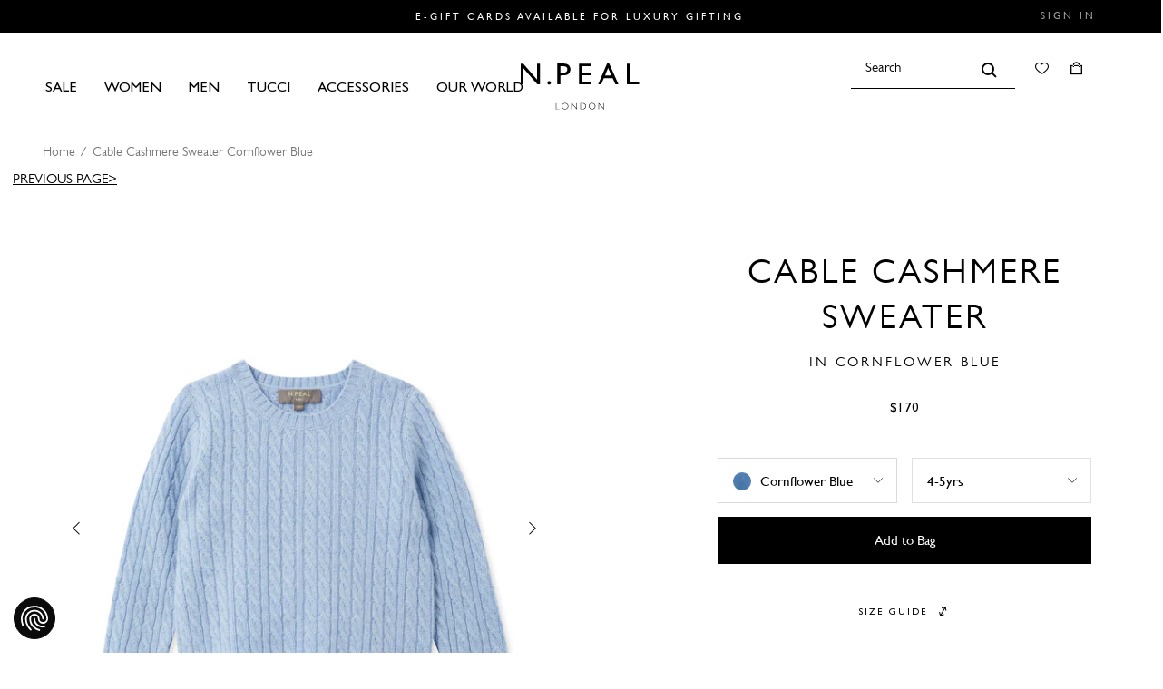

--- FILE ---
content_type: text/html; charset=utf-8
request_url: https://us.npeal.com/products/cable-cashmere-sweater-cornflower-blue
body_size: 78185
content:


<!--
  _   _       _____    ______              _      
 | \ | |     |  __ \  |  ____|     /\     | |     
 |  \| |     | |__) | | |__       /  \    | |     
 | . ` |     |  ___/  |  __|     / /\ \   | |     
 | |\  |  _  | |      | |____   / ____ \  | |____ 
 |_| \_| (_) |_|      |______| /_/    \_\ |______|

-->

<!doctype html>

<html class="no-js" lang="en">

<head>
  <!-- Consent Mode v2 Defaults -->
  <script>
	// Define dataLayer and the gtag function.
	window.dataLayer = window.dataLayer || [];

function gtag() {
	dataLayer.push(arguments);
}
// Set default consent to 'denied' as a placeholder
// Determine actual values based on your own requirements
// Below are the defaults for EU + UK
gtag('consent', 'default', {
	'ad_storage': 'denied',
	'ad_user_data': 'denied',
	'ad_personalization': 'denied',
	'analytics_storage': 'denied',
	'functionality_storage': 'denied',
	'security_storage': 'granted',
	'wait_for_update': 2000,
  	'region': ['AT', 'BE', 'BG', 'CY', 'CZ', 'DK', 'EE', 'FI', 'FR', 'DE', 'GR', 'HU', 'IS', 'IE', 'IT', 'LV', 'LI', 'LT', 'LU', 'MT', 'NL', 'NO', 'PL', 'PT', 'RO', 'SK', 'SI', 'ES', 'SE', 'CH', 'GB']
});
// Default settings for all users out of EU + UK
gtag('consent', 'default', {
	'ad_storage': 'granted',
	'ad_user_data': 'granted',
	'ad_personalization': 'granted',
	'analytics_storage': 'granted',
	'functionality_storage': 'granted',
	'security_storage': 'granted',
	'wait_for_update': 2000
});
</script>
    <!-- End Consent Mode v2 Defaults -->

  <script>window.performance && window.performance.mark && window.performance.mark('shopify.content_for_header.start');</script><meta id="shopify-digital-wallet" name="shopify-digital-wallet" content="/52567146662/digital_wallets/dialog">
<meta name="shopify-checkout-api-token" content="d49ea3d296b37888d172e808904bd1a8">
<meta id="in-context-paypal-metadata" data-shop-id="52567146662" data-venmo-supported="false" data-environment="production" data-locale="en_US" data-paypal-v4="true" data-currency="USD">
<link rel="alternate" type="application/json+oembed" href="https://us.npeal.com/products/cable-cashmere-sweater-cornflower-blue.oembed">
<script async="async" src="/checkouts/internal/preloads.js?locale=en-US"></script>
<link rel="preconnect" href="https://shop.app" crossorigin="anonymous">
<script async="async" src="https://shop.app/checkouts/internal/preloads.js?locale=en-US&shop_id=52567146662" crossorigin="anonymous"></script>
<script id="apple-pay-shop-capabilities" type="application/json">{"shopId":52567146662,"countryCode":"GB","currencyCode":"USD","merchantCapabilities":["supports3DS"],"merchantId":"gid:\/\/shopify\/Shop\/52567146662","merchantName":"N.Peal U.S.","requiredBillingContactFields":["postalAddress","email","phone"],"requiredShippingContactFields":["postalAddress","email","phone"],"shippingType":"shipping","supportedNetworks":["visa","maestro","masterCard","amex","discover","elo"],"total":{"type":"pending","label":"N.Peal U.S.","amount":"1.00"},"shopifyPaymentsEnabled":true,"supportsSubscriptions":true}</script>
<script id="shopify-features" type="application/json">{"accessToken":"d49ea3d296b37888d172e808904bd1a8","betas":["rich-media-storefront-analytics"],"domain":"us.npeal.com","predictiveSearch":true,"shopId":52567146662,"locale":"en"}</script>
<script>var Shopify = Shopify || {};
Shopify.shop = "n-peal-us.myshopify.com";
Shopify.locale = "en";
Shopify.currency = {"active":"USD","rate":"1.0"};
Shopify.country = "US";
Shopify.theme = {"name":"N.PEAL - Production","id":120595185830,"schema_name":"Themekit template theme","schema_version":"1.0.0","theme_store_id":null,"role":"main"};
Shopify.theme.handle = "null";
Shopify.theme.style = {"id":null,"handle":null};
Shopify.cdnHost = "us.npeal.com/cdn";
Shopify.routes = Shopify.routes || {};
Shopify.routes.root = "/";</script>
<script type="module">!function(o){(o.Shopify=o.Shopify||{}).modules=!0}(window);</script>
<script>!function(o){function n(){var o=[];function n(){o.push(Array.prototype.slice.apply(arguments))}return n.q=o,n}var t=o.Shopify=o.Shopify||{};t.loadFeatures=n(),t.autoloadFeatures=n()}(window);</script>
<script>
  window.ShopifyPay = window.ShopifyPay || {};
  window.ShopifyPay.apiHost = "shop.app\/pay";
  window.ShopifyPay.redirectState = null;
</script>
<script id="shop-js-analytics" type="application/json">{"pageType":"product"}</script>
<script defer="defer" async type="module" src="//us.npeal.com/cdn/shopifycloud/shop-js/modules/v2/client.init-shop-cart-sync_BdyHc3Nr.en.esm.js"></script>
<script defer="defer" async type="module" src="//us.npeal.com/cdn/shopifycloud/shop-js/modules/v2/chunk.common_Daul8nwZ.esm.js"></script>
<script type="module">
  await import("//us.npeal.com/cdn/shopifycloud/shop-js/modules/v2/client.init-shop-cart-sync_BdyHc3Nr.en.esm.js");
await import("//us.npeal.com/cdn/shopifycloud/shop-js/modules/v2/chunk.common_Daul8nwZ.esm.js");

  window.Shopify.SignInWithShop?.initShopCartSync?.({"fedCMEnabled":true,"windoidEnabled":true});

</script>
<script>
  window.Shopify = window.Shopify || {};
  if (!window.Shopify.featureAssets) window.Shopify.featureAssets = {};
  window.Shopify.featureAssets['shop-js'] = {"shop-cart-sync":["modules/v2/client.shop-cart-sync_QYOiDySF.en.esm.js","modules/v2/chunk.common_Daul8nwZ.esm.js"],"init-fed-cm":["modules/v2/client.init-fed-cm_DchLp9rc.en.esm.js","modules/v2/chunk.common_Daul8nwZ.esm.js"],"shop-button":["modules/v2/client.shop-button_OV7bAJc5.en.esm.js","modules/v2/chunk.common_Daul8nwZ.esm.js"],"init-windoid":["modules/v2/client.init-windoid_DwxFKQ8e.en.esm.js","modules/v2/chunk.common_Daul8nwZ.esm.js"],"shop-cash-offers":["modules/v2/client.shop-cash-offers_DWtL6Bq3.en.esm.js","modules/v2/chunk.common_Daul8nwZ.esm.js","modules/v2/chunk.modal_CQq8HTM6.esm.js"],"shop-toast-manager":["modules/v2/client.shop-toast-manager_CX9r1SjA.en.esm.js","modules/v2/chunk.common_Daul8nwZ.esm.js"],"init-shop-email-lookup-coordinator":["modules/v2/client.init-shop-email-lookup-coordinator_UhKnw74l.en.esm.js","modules/v2/chunk.common_Daul8nwZ.esm.js"],"pay-button":["modules/v2/client.pay-button_DzxNnLDY.en.esm.js","modules/v2/chunk.common_Daul8nwZ.esm.js"],"avatar":["modules/v2/client.avatar_BTnouDA3.en.esm.js"],"init-shop-cart-sync":["modules/v2/client.init-shop-cart-sync_BdyHc3Nr.en.esm.js","modules/v2/chunk.common_Daul8nwZ.esm.js"],"shop-login-button":["modules/v2/client.shop-login-button_D8B466_1.en.esm.js","modules/v2/chunk.common_Daul8nwZ.esm.js","modules/v2/chunk.modal_CQq8HTM6.esm.js"],"init-customer-accounts-sign-up":["modules/v2/client.init-customer-accounts-sign-up_C8fpPm4i.en.esm.js","modules/v2/client.shop-login-button_D8B466_1.en.esm.js","modules/v2/chunk.common_Daul8nwZ.esm.js","modules/v2/chunk.modal_CQq8HTM6.esm.js"],"init-shop-for-new-customer-accounts":["modules/v2/client.init-shop-for-new-customer-accounts_CVTO0Ztu.en.esm.js","modules/v2/client.shop-login-button_D8B466_1.en.esm.js","modules/v2/chunk.common_Daul8nwZ.esm.js","modules/v2/chunk.modal_CQq8HTM6.esm.js"],"init-customer-accounts":["modules/v2/client.init-customer-accounts_dRgKMfrE.en.esm.js","modules/v2/client.shop-login-button_D8B466_1.en.esm.js","modules/v2/chunk.common_Daul8nwZ.esm.js","modules/v2/chunk.modal_CQq8HTM6.esm.js"],"shop-follow-button":["modules/v2/client.shop-follow-button_CkZpjEct.en.esm.js","modules/v2/chunk.common_Daul8nwZ.esm.js","modules/v2/chunk.modal_CQq8HTM6.esm.js"],"lead-capture":["modules/v2/client.lead-capture_BntHBhfp.en.esm.js","modules/v2/chunk.common_Daul8nwZ.esm.js","modules/v2/chunk.modal_CQq8HTM6.esm.js"],"checkout-modal":["modules/v2/client.checkout-modal_CfxcYbTm.en.esm.js","modules/v2/chunk.common_Daul8nwZ.esm.js","modules/v2/chunk.modal_CQq8HTM6.esm.js"],"shop-login":["modules/v2/client.shop-login_Da4GZ2H6.en.esm.js","modules/v2/chunk.common_Daul8nwZ.esm.js","modules/v2/chunk.modal_CQq8HTM6.esm.js"],"payment-terms":["modules/v2/client.payment-terms_MV4M3zvL.en.esm.js","modules/v2/chunk.common_Daul8nwZ.esm.js","modules/v2/chunk.modal_CQq8HTM6.esm.js"]};
</script>
<script>(function() {
  var isLoaded = false;
  function asyncLoad() {
    if (isLoaded) return;
    isLoaded = true;
    var urls = ["https:\/\/app.adoric-om.com\/adoric.js?key=b8ddc75b9495a20fb23e887193dbaaed\u0026shop=n-peal-us.myshopify.com","https:\/\/container.pepperjam.com\/518593545.js?shop=n-peal-us.myshopify.com","\/\/backinstock.useamp.com\/widget\/37437_1767156382.js?category=bis\u0026v=6\u0026shop=n-peal-us.myshopify.com"];
    for (var i = 0; i < urls.length; i++) {
      var s = document.createElement('script');
      s.type = 'text/javascript';
      s.async = true;
      s.src = urls[i];
      var x = document.getElementsByTagName('script')[0];
      x.parentNode.insertBefore(s, x);
    }
  };
  if(window.attachEvent) {
    window.attachEvent('onload', asyncLoad);
  } else {
    window.addEventListener('load', asyncLoad, false);
  }
})();</script>
<script id="__st">var __st={"a":52567146662,"offset":0,"reqid":"bb95d55b-dca4-4b74-a74f-fb1d23121266-1769018595","pageurl":"us.npeal.com\/products\/cable-cashmere-sweater-cornflower-blue","u":"e24302182b6b","p":"product","rtyp":"product","rid":6995024248998};</script>
<script>window.ShopifyPaypalV4VisibilityTracking = true;</script>
<script id="captcha-bootstrap">!function(){'use strict';const t='contact',e='account',n='new_comment',o=[[t,t],['blogs',n],['comments',n],[t,'customer']],c=[[e,'customer_login'],[e,'guest_login'],[e,'recover_customer_password'],[e,'create_customer']],r=t=>t.map((([t,e])=>`form[action*='/${t}']:not([data-nocaptcha='true']) input[name='form_type'][value='${e}']`)).join(','),a=t=>()=>t?[...document.querySelectorAll(t)].map((t=>t.form)):[];function s(){const t=[...o],e=r(t);return a(e)}const i='password',u='form_key',d=['recaptcha-v3-token','g-recaptcha-response','h-captcha-response',i],f=()=>{try{return window.sessionStorage}catch{return}},m='__shopify_v',_=t=>t.elements[u];function p(t,e,n=!1){try{const o=window.sessionStorage,c=JSON.parse(o.getItem(e)),{data:r}=function(t){const{data:e,action:n}=t;return t[m]||n?{data:e,action:n}:{data:t,action:n}}(c);for(const[e,n]of Object.entries(r))t.elements[e]&&(t.elements[e].value=n);n&&o.removeItem(e)}catch(o){console.error('form repopulation failed',{error:o})}}const l='form_type',E='cptcha';function T(t){t.dataset[E]=!0}const w=window,h=w.document,L='Shopify',v='ce_forms',y='captcha';let A=!1;((t,e)=>{const n=(g='f06e6c50-85a8-45c8-87d0-21a2b65856fe',I='https://cdn.shopify.com/shopifycloud/storefront-forms-hcaptcha/ce_storefront_forms_captcha_hcaptcha.v1.5.2.iife.js',D={infoText:'Protected by hCaptcha',privacyText:'Privacy',termsText:'Terms'},(t,e,n)=>{const o=w[L][v],c=o.bindForm;if(c)return c(t,g,e,D).then(n);var r;o.q.push([[t,g,e,D],n]),r=I,A||(h.body.append(Object.assign(h.createElement('script'),{id:'captcha-provider',async:!0,src:r})),A=!0)});var g,I,D;w[L]=w[L]||{},w[L][v]=w[L][v]||{},w[L][v].q=[],w[L][y]=w[L][y]||{},w[L][y].protect=function(t,e){n(t,void 0,e),T(t)},Object.freeze(w[L][y]),function(t,e,n,w,h,L){const[v,y,A,g]=function(t,e,n){const i=e?o:[],u=t?c:[],d=[...i,...u],f=r(d),m=r(i),_=r(d.filter((([t,e])=>n.includes(e))));return[a(f),a(m),a(_),s()]}(w,h,L),I=t=>{const e=t.target;return e instanceof HTMLFormElement?e:e&&e.form},D=t=>v().includes(t);t.addEventListener('submit',(t=>{const e=I(t);if(!e)return;const n=D(e)&&!e.dataset.hcaptchaBound&&!e.dataset.recaptchaBound,o=_(e),c=g().includes(e)&&(!o||!o.value);(n||c)&&t.preventDefault(),c&&!n&&(function(t){try{if(!f())return;!function(t){const e=f();if(!e)return;const n=_(t);if(!n)return;const o=n.value;o&&e.removeItem(o)}(t);const e=Array.from(Array(32),(()=>Math.random().toString(36)[2])).join('');!function(t,e){_(t)||t.append(Object.assign(document.createElement('input'),{type:'hidden',name:u})),t.elements[u].value=e}(t,e),function(t,e){const n=f();if(!n)return;const o=[...t.querySelectorAll(`input[type='${i}']`)].map((({name:t})=>t)),c=[...d,...o],r={};for(const[a,s]of new FormData(t).entries())c.includes(a)||(r[a]=s);n.setItem(e,JSON.stringify({[m]:1,action:t.action,data:r}))}(t,e)}catch(e){console.error('failed to persist form',e)}}(e),e.submit())}));const S=(t,e)=>{t&&!t.dataset[E]&&(n(t,e.some((e=>e===t))),T(t))};for(const o of['focusin','change'])t.addEventListener(o,(t=>{const e=I(t);D(e)&&S(e,y())}));const B=e.get('form_key'),M=e.get(l),P=B&&M;t.addEventListener('DOMContentLoaded',(()=>{const t=y();if(P)for(const e of t)e.elements[l].value===M&&p(e,B);[...new Set([...A(),...v().filter((t=>'true'===t.dataset.shopifyCaptcha))])].forEach((e=>S(e,t)))}))}(h,new URLSearchParams(w.location.search),n,t,e,['guest_login'])})(!0,!0)}();</script>
<script integrity="sha256-4kQ18oKyAcykRKYeNunJcIwy7WH5gtpwJnB7kiuLZ1E=" data-source-attribution="shopify.loadfeatures" defer="defer" src="//us.npeal.com/cdn/shopifycloud/storefront/assets/storefront/load_feature-a0a9edcb.js" crossorigin="anonymous"></script>
<script crossorigin="anonymous" defer="defer" src="//us.npeal.com/cdn/shopifycloud/storefront/assets/shopify_pay/storefront-65b4c6d7.js?v=20250812"></script>
<script data-source-attribution="shopify.dynamic_checkout.dynamic.init">var Shopify=Shopify||{};Shopify.PaymentButton=Shopify.PaymentButton||{isStorefrontPortableWallets:!0,init:function(){window.Shopify.PaymentButton.init=function(){};var t=document.createElement("script");t.src="https://us.npeal.com/cdn/shopifycloud/portable-wallets/latest/portable-wallets.en.js",t.type="module",document.head.appendChild(t)}};
</script>
<script data-source-attribution="shopify.dynamic_checkout.buyer_consent">
  function portableWalletsHideBuyerConsent(e){var t=document.getElementById("shopify-buyer-consent"),n=document.getElementById("shopify-subscription-policy-button");t&&n&&(t.classList.add("hidden"),t.setAttribute("aria-hidden","true"),n.removeEventListener("click",e))}function portableWalletsShowBuyerConsent(e){var t=document.getElementById("shopify-buyer-consent"),n=document.getElementById("shopify-subscription-policy-button");t&&n&&(t.classList.remove("hidden"),t.removeAttribute("aria-hidden"),n.addEventListener("click",e))}window.Shopify?.PaymentButton&&(window.Shopify.PaymentButton.hideBuyerConsent=portableWalletsHideBuyerConsent,window.Shopify.PaymentButton.showBuyerConsent=portableWalletsShowBuyerConsent);
</script>
<script>
  function portableWalletsCleanup(e){e&&e.src&&console.error("Failed to load portable wallets script "+e.src);var t=document.querySelectorAll("shopify-accelerated-checkout .shopify-payment-button__skeleton, shopify-accelerated-checkout-cart .wallet-cart-button__skeleton"),e=document.getElementById("shopify-buyer-consent");for(let e=0;e<t.length;e++)t[e].remove();e&&e.remove()}function portableWalletsNotLoadedAsModule(e){e instanceof ErrorEvent&&"string"==typeof e.message&&e.message.includes("import.meta")&&"string"==typeof e.filename&&e.filename.includes("portable-wallets")&&(window.removeEventListener("error",portableWalletsNotLoadedAsModule),window.Shopify.PaymentButton.failedToLoad=e,"loading"===document.readyState?document.addEventListener("DOMContentLoaded",window.Shopify.PaymentButton.init):window.Shopify.PaymentButton.init())}window.addEventListener("error",portableWalletsNotLoadedAsModule);
</script>

<script type="module" src="https://us.npeal.com/cdn/shopifycloud/portable-wallets/latest/portable-wallets.en.js" onError="portableWalletsCleanup(this)" crossorigin="anonymous"></script>
<script nomodule>
  document.addEventListener("DOMContentLoaded", portableWalletsCleanup);
</script>

<link id="shopify-accelerated-checkout-styles" rel="stylesheet" media="screen" href="https://us.npeal.com/cdn/shopifycloud/portable-wallets/latest/accelerated-checkout-backwards-compat.css" crossorigin="anonymous">
<style id="shopify-accelerated-checkout-cart">
        #shopify-buyer-consent {
  margin-top: 1em;
  display: inline-block;
  width: 100%;
}

#shopify-buyer-consent.hidden {
  display: none;
}

#shopify-subscription-policy-button {
  background: none;
  border: none;
  padding: 0;
  text-decoration: underline;
  font-size: inherit;
  cursor: pointer;
}

#shopify-subscription-policy-button::before {
  box-shadow: none;
}

      </style>

<script>window.performance && window.performance.mark && window.performance.mark('shopify.content_for_header.end');</script>

  

  


<title>Cable Cashmere Jumper Cornflower Blue | N.Peal</title>


<link rel="canonical" href="https://us.npeal.com/products/cable-cashmere-sweater-cornflower-blue">



  <link rel="shortcut icon" href="//us.npeal.com/cdn/shop/files/favicon.png?crop=center&height=32&v=1614787102&width=32" type="image/png">



<meta charset="utf-8">
<meta http-equiv="X-UA-Compatible" content="IE=edge,chrome=1">
<meta name="description" content="Simplicity in a gorgeous round neck cable jumper for children. Made from 100% Organic Mongolian Cashmere. Available in Cornflower Blue. Receive complimentary delivery and bespoke wrapping on all orders.">
<meta name="viewport" content="width=device-width,initial-scale=1,maximum-scale=1,shrink-to-fit=no">



  <script defer>
    (function (w, d, s, l, i) {
      w[l] = w[l] || [];
      w[l].push({ 'gtm.start': new Date().getTime(), event: 'gtm.js' });
      var f = d.getElementsByTagName(s)[0],
        j = d.createElement(s),
        dl = l != 'dataLayer' ? '&l=' + l : '';
      j.async = true;
      j.src = 'https://www.googletagmanager.com/gtm.js?id=' + i + dl;
      f.parentNode.insertBefore(j, f);
    })(window, document, 'script', 'dataLayer', '387384715');
  </script>

<link rel="preload" href="//us.npeal.com/cdn/shop/t/5/assets/styles.css?v=49040935908501194801767774929" as="style">
<link rel="preload" href="//us.npeal.com/cdn/shop/t/5/assets/bundle.js?v=170348922722724628451767774929" as="script">








<script src="//us.npeal.com/cdn/shop/t/5/assets/bundle.js?v=170348922722724628451767774929"></script>





  <script type="application/ld+json">
{
  "@context": "https://schema.org",
  "@type": "BreadcrumbList",
  "itemListElement": [{
      "@type": "ListItem",
      "position": 1,
      "name": "Home",
      "item": "https://us.npeal.com"
    },{
          "@type": "ListItem",
          "position": 2,
          "name": "Cable Cashmere Sweater Cornflower Blue",
          "item": "https://us.npeal.com/products/cable-cashmere-sweater-cornflower-blue"
        }]
}
</script>


  <script type="application/ld+json">{
  "@context": "https://schema.org",
  "@type": "Website",
  "url": "https://us.npeal.com",
  "potentialAction": {
    "@type": "SearchAction",
    "target": "https://us.npeal.com/search?type=product&q={search_term_string}",
    "query-input": "required name=search_term_string"
  }
}</script>


  <script type="application/ld+json">{
  "@context": "https://schema.org",
  "@type": "Organization",
  "name": "N.Peal U.S.",
  "url": "https://us.npeal.com",
  "description": "Discover new season styling with N.Peal's cashmere clothing collections. Premium cashmere available in a range of styles and colors. Shop with free delivery.",
  "logo": "//us.npeal.com/cdn/shop/t/5/assets/logo.svg?v=131021119452392611501615220601",
  "image": "//us.npeal.com/cdn/shop/t/5/assets/logo.svg?v=131021119452392611501615220601",
  "sameAs": ["https://www.facebook.com/npeal.london/","https://www.pinterest.co.uk/npeallondon/","https://www.instagram.com/npealcashmere/","https://www.youtube.com/channel/UCv79ROTFEpSNm2afyN5vnVw"],
  "address": {
    "@type": "PostalAddress",
    "streetAddress": "The Vineries, Broughton Hall Estate",
    "addressLocality": "Broughton, Skipton",
    "addressRegion": "England",
    "postalCode": "BD23 3AE",
    "addressCountry": "UNITED KINGDOM"
  },
  "telephone": "+44 (+44)1756 711684"
}</script>


  <script type="application/ld+json">{
  "@context": "http://schema.org",
  "@type": "Corporation",
  "name": "N.Peal U.S.",
  "logo": "//us.npeal.com/cdn/shop/t/5/assets/logo.svg?v=131021119452392611501615220601",
  "url": "https://us.npeal.com",
  "address": {
    "@type": "PostalAddress",
    "streetAddress": "The Vineries, Broughton Hall Estate",
    "addressLocality": "Broughton, Skipton",
    "addressRegion": "England",
    "postalCode": "BD23 3AE",
    "addressCountry": "UNITED KINGDOM"
  },
  "contactPoint": {
    "@type": "ContactPoint",
    "telephone": "+44 (+44)1756 711684",
    "contactType": "customer service",
    "areaServed": "GB",
    "availableLanguage": "en"
  },
  "potentialAction": {
    "@type": "SearchAction",
    "target": "https://us.npeal.com/search?type=product&q={search_term_string}",
    "query-input": "required name=search_term_string"
  }
}</script>


  <script type="application/ld+json">{
    "@context": "http://schema.org",
    "@type": "Product",
    "offers": [{
          "@type": "Offer",
          "name": "0-3m",
          "availability":"https://schema.org/OutOfStock",
          "price": "120.00",
          "priceCurrency": "USD",
          "priceValidUntil": "2026-01-31","sku": "NPC000033A_C31_823","url": "https://us.npeal.com/products/cable-cashmere-sweater-cornflower-blue?variant=41067998576806"
        },
{
          "@type": "Offer",
          "name": "3-6m",
          "availability":"https://schema.org/OutOfStock",
          "price": "120.00",
          "priceCurrency": "USD",
          "priceValidUntil": "2026-01-31","sku": "NPC000033A_C31_824","url": "https://us.npeal.com/products/cable-cashmere-sweater-cornflower-blue?variant=41067998642342"
        },
{
          "@type": "Offer",
          "name": "6-9m",
          "availability":"https://schema.org/OutOfStock",
          "price": "120.00",
          "priceCurrency": "USD",
          "priceValidUntil": "2026-01-31","sku": "NPC000033A_C31_825","url": "https://us.npeal.com/products/cable-cashmere-sweater-cornflower-blue?variant=41067998675110"
        },
{
          "@type": "Offer",
          "name": "9-12m",
          "availability":"https://schema.org/OutOfStock",
          "price": "120.00",
          "priceCurrency": "USD",
          "priceValidUntil": "2026-01-31","sku": "NPC000033A_C31_826","url": "https://us.npeal.com/products/cable-cashmere-sweater-cornflower-blue?variant=41067998740646"
        },
{
          "@type": "Offer",
          "name": "12-18m",
          "availability":"https://schema.org/OutOfStock",
          "price": "120.00",
          "priceCurrency": "USD",
          "priceValidUntil": "2026-01-31","sku": "NPC000033A_C31_827","url": "https://us.npeal.com/products/cable-cashmere-sweater-cornflower-blue?variant=41067998806182"
        },
{
          "@type": "Offer",
          "name": "2-3yrs",
          "availability":"https://schema.org/OutOfStock",
          "price": "170.00",
          "priceCurrency": "USD",
          "priceValidUntil": "2026-01-31","sku": "NPC000033B_C31_804","url": "https://us.npeal.com/products/cable-cashmere-sweater-cornflower-blue?variant=41067998838950"
        },
{
          "@type": "Offer",
          "name": "4-5yrs",
          "availability":"https://schema.org/InStock",
          "price": "170.00",
          "priceCurrency": "USD",
          "priceValidUntil": "2026-01-31","sku": "NPC000033B_C31_819","url": "https://us.npeal.com/products/cable-cashmere-sweater-cornflower-blue?variant=41067998871718"
        },
{
          "@type": "Offer",
          "name": "6-7yrs",
          "availability":"https://schema.org/InStock",
          "price": "170.00",
          "priceCurrency": "USD",
          "priceValidUntil": "2026-01-31","sku": "NPC000033B_C31_820","url": "https://us.npeal.com/products/cable-cashmere-sweater-cornflower-blue?variant=41067998904486"
        }
],
      "gtin13": "5056823761135",
      "productId": "5056823761135",

    "brand": {
      "name": "N.Peal U.S."
    },
    "name": "Cable Cashmere Sweater Cornflower Blue",
    "description": "Simplicity in a gorgeous round neck cable jumper for children.\n- Made from 100% Organic Mongolian cashmere - Beautifully soft cable knit design - Matching ribbed collar, cuffs and hem - Super soft against the skin, ideal for little ones- Care: Hand Wash\n- Organic cashmere: organic dyes and detergents, free from fertilizer and pesticides, find out more here",
    "category": "Sweaters",
    "url": "https://us.npeal.com/products/cable-cashmere-sweater-cornflower-blue",
    "sku": "NPC000033B_C31_819",
    "image": {
      "@type": "ImageObject",
      "url": "https://us.npeal.com/cdn/shop/files/AW21_NPC000033B_C31_1.jpg?v=1743672449&width=1024",
      "image": "https://us.npeal.com/cdn/shop/files/AW21_NPC000033B_C31_1.jpg?v=1743672449&width=1024",
      "name": "N.Peal Cable Cashmere Jumper Cornflower Blue",
      "width": "1024",
      "height": "1024"
    }
  }</script>







<meta property="og:site_name" content="N.Peal U.S.">
<meta property="og:url" content="https://us.npeal.com/products/cable-cashmere-sweater-cornflower-blue">
<meta property="og:title" content="Cable Cashmere Sweater Cornflower Blue">
<meta property="og:type" content="product">
<meta property="og:description" content="Simplicity in a gorgeous round neck cable jumper for children. Made from 100% Organic Mongolian Cashmere. Available in Cornflower Blue. Receive complimentary delivery and bespoke wrapping on all orders."><meta property="og:price:amount" content="">
  <meta property="og:price:currency" content="USD"><meta property="og:image" content="http://us.npeal.com/cdn/shop/files/AW21_NPC000033B_C31_1_1024x1024.jpg?v=1743672449"><meta property="og:image" content="http://us.npeal.com/cdn/shop/files/AW21_NPC000033B_C31_2_1024x1024.jpg?v=1743672450"><meta property="og:image" content="http://us.npeal.com/cdn/shop/files/AW21_NPC000033B_C31_3_1024x1024.jpg?v=1743672450">
<meta property="og:image:secure_url" content="https://us.npeal.com/cdn/shop/files/AW21_NPC000033B_C31_1_1024x1024.jpg?v=1743672449"><meta property="og:image:secure_url" content="https://us.npeal.com/cdn/shop/files/AW21_NPC000033B_C31_2_1024x1024.jpg?v=1743672450"><meta property="og:image:secure_url" content="https://us.npeal.com/cdn/shop/files/AW21_NPC000033B_C31_3_1024x1024.jpg?v=1743672450">

<meta name="twitter:site" content="@">
<meta name="twitter:card" content="summary_large_image">
<meta name="twitter:title" content="Cable Cashmere Sweater Cornflower Blue">
<meta name="twitter:description" content="Simplicity in a gorgeous round neck cable jumper for children. Made from 100% Organic Mongolian Cashmere. Available in Cornflower Blue. Receive complimentary delivery and bespoke wrapping on all orders.">



<script type="text/javascript">
  document.addEventListener("DOMContentLoaded", function(){
    rivets.formatters.removeTrailingZeros = function(price) {
      if (price.includes('.00')) {
        var price = price.replace('.00', '');
      }
      return price
    }

    rivets.formatters.colourname = function(colour) {
      if (theme.strings[colour]) {
        return theme.strings.colour_prefix + theme.strings[colour]
      }
    }

    rivets.formatters.preorder = function(preorder) {
      if (preorder) {
        var currentDate = new Date();
        var preorderDateCheck = preorder.split('/');
        var day = parseInt(preorderDateCheck[0]);
        var month = parseInt(preorderDateCheck[1]) - 1;
        var year = parseInt(preorderDateCheck[2]);
        var preorderDate = new Date(year, month, day);
        var formattedDate = preorderDate.toLocaleDateString("en-GB");

        if (preorderDate < currentDate) {
          return theme.strings.preorder_generic_html
        } else {
          return theme.strings.preorder_message_html + formattedDate
        }
      }
    }

    CartJS.init({"note":null,"attributes":{},"original_total_price":0,"total_price":0,"total_discount":0,"total_weight":0.0,"item_count":0,"items":[],"requires_shipping":false,"currency":"USD","items_subtotal_price":0,"cart_level_discount_applications":[],"checkout_charge_amount":0}, {
      "moneyFormat": "${{amount}}",
      "moneyWithCurrencyFormat": "${{amount}} USD",
      "requestBodyClass": "cart-loading"
    });
  });
</script>



  
  
    <link href="https://use.typekit.net/juq6cpo.css" rel="stylesheet">
  

  
<script>
  var theme = {
    breakpoints: {
      medium: 750,
      large: 990,
      widescreen: 1400
    },
    strings: {
      addToCart: "Add to Bag",
      quantity: "Quantity",
      regularPrice: "Regular price",
      sale: "On Sale",
      soldOut: "Sold Out",
      variantNoStock: "- size out of stock",
      preorder: "Pre-Order",
      preorder_message_html: "This item will not be available for shipping until: \u003cspan\u003e\u003c\/span\u003e",
      preorder_generic_html: "",
      products: "Products",
      no_products: "No Results Found",
      view_all: "View All",
      collections: "Collections",
      delivery_duty_exclusions: "GB,AD,AL,AQ,AO,AI,AG,AM,AZ,BY,BJ,BT,BO,BA,BW,BR,VG,BF,BI,CM,CV,TD,CG,CK,DJ,TL,SV,ER,EE,ET,FO,FJ,PF,GA,GM,GE,GH,GI,GL,GU,GG,GN,GY,HT,IS,CI,JE,KZ,KE,KG,LS,LR,MK,MG,MW,MV,ML,MH,MR,MD,MN,MS,MZ,NA,NP,NC,NE,NG,PS,PG,RE,RU,RW,SM,SN,RS,ME,SC,TZ,TG,TO,TN,TR,UG,UZ,VU,VA,YE,ZM,ZW,GR,PT,SI,ME",
      eu_country_codes: "AT,BE,BG,CY,CZ,DE,DK,EE,ES,FI,FR,GR,HR,HU,IE,IT,LT,LU,LV,MT,NL,PL,PT,RO,SE,SI,SK",
      row_country_codes: "AD,AE,AF,AG,AI,AL,AM,AN,AO,AR,AU,AW,AX,AZ,BA,BB,BD,BF,BH,BI,BJ,BL,BM,BN,BO,BQ,BR,BS,BT,BV,BW,BY,BZ,CA,CC,CD,CF,CG,CH,CI,CK,CL,CM,CN,CO,CR,CU,CV,CW,CX,DJ,DM,DO,DZ,EC,EG,EH,ER,ET,FJ,FK,FO,GA,GD,GE,GF,GG,GH,GI,GL,GM,GN,GP,GQ,GS,GT,GW,GY,HK,HM,HN,HT,ID,IL,IM,IN,IO,IQ,IR,IS,JE,JM,JO,JP,KE,KG,KH,KI,KM,KN,KP,KR,KW,KY,KZ,LA,LB,LC,LI,LK,LR,LS,LY,MA,MD,ME,MF,MG,MK,ML,MM,MN,MO,MQ,MR,MS,MU,MV,MW,MX,MY,MZ,NA,NC,NE,NF,NG,NI,NO,NP,NR,NU,NZ,OM,PA,PE,PF,PG,PH,PK,PM,PN,PS,PY,QA,RE,RS,RU,RW,SA,SB,SC,SD,SG,SH,SJ,SL,SN,SO,SR,SS,ST,SV,SX,SY,SZ,TC,TD,TF,TG,TH,TJ,TK,TL,TM,TN,TO,TR,TT,TV,TW,TZ,UA,UG,UM,UY,UZ,VC,VE,VG,VN,VU,WF,WS,XK,YE,YT,ZA,ZM,ZW,MC,SM,VA",
      colour_prefix: "In ",
      colours: "Colours",
      amb: "Amber Orange",
      a01: "Atlantis Blue",
      a28: "Atlantis Blue + Flannel Grey",
      anv: "Atlas Blue + Navy Blue",
      ani: "Atlas Blue + New Ivory White",
      atb: "Atlas Blue",
      blk: "Black",
      bbk: "Black + Black",
      bkl: "Black + Black Tipped Fur",
      b16: "Black + Fumo Grey",
      blu: "Blue",
      blw: "Blue Wave",
      brp: "Brighton Pink",
      cam: "Camel Brown",
      c24: "Camel Brown + Ecru White",
      csl: "Camel Brown + Sable Brown Tipped Fur",
      c20: "Camel Brown + Sand Brown",
      cer: "Cerise Pink",
      ceu: "Cerulean Blue",
      chr: "Charcoal Grey",
      chc: "Charcoal Chine Grey",
      cwt: "Charcoal Grey Tipped Fur",
      cho: "Chocolate Brown",
      c25: "Coconut Brown",
      c01: "Cornflower Blue",
      c02: "Cornflower Blue + Ocean Blue",
      dab: "Dark Blue",
      dkc: "Dark Charcoal Grey",
      dcl: "Dark Charcoal Grey + Charcoal Grey Tipped Fur",
      dfg: "Dark Charcoal Grey + Fumo Grey",
      dcn: "Dark Charcoal Grey + Navy Blue",
      dkg: "Dark Grey",
      olv: "Dark Olive Green",
      d13: "Dark Pink",
      den: "Denim Blue",
      des: "Desert Sand Brown",
      e01: "Ecru White",
      e29: "Ecru White + Camel Brown + Fumo Grey",
      eds: "Ecru White + Desert Sand Brown",
      e23: "Ecru White + Sand Brown",
      ele: "Electric Blue",
      e10: "Elephant Grey",
      e12: "Elephant Grey + Charcoal Grey Tipped Fur",
      e15: "Elephant Grey + Dark Grey",
      e20: "Elephant Grey + Fumo Grey",
      e32: "Elephant Grey + Lava Blue",
      e14: "Elephant Grey + Silver Grey",
      faw: "Fawn Brown",
      fla: "Flannel Grey",
      f01: "Flannel Grey + Charcoal Grey Tipped Fur",
      f02: "Flannel Grey + Dark Charcoal Grey",
      f46: "Fumo Grey + Flannel Grey + New Ivory White",
      fum: "Fumo Grey",
      fgc: "Fumo Grey + Charcoal Grey",
      fcl: "Fumo Grey + Charcoal Grey Tipped Fur",
      f40: "Fumo Grey + Dark Grey",
      fdg: "Fumo Grey + Derby Grey",
      fni: "Fumo Grey + New Ivory White",
      gin: "Ginger Brown",
      hst: "Heather Stone Brown",
      h09: "Heather Stone Brown + New Ivory White",
      hen: "Henna Brown",
      h14: "Henna Brown + Navy Blue",
      h07: "Hurricane Blue",
      h08: "Hurricane Blue + Navy Blue",
      imb: "Imperial Blue",
      lap: "Lapis Blue",
      l06: "Lapis Blue + Navy Blue",
      lig: "Light Grey",
      lnv: "Light Navy",
      lmn: "Limon Yellow",
      m18: "Mallard Green",
      mgy: "Mid Grey",
      m27: "Midnight Purple",
      moc: "Mocha Brown",
      mob: "Moroccan Blue",
      mbn: "Moroccan Blue + Navy Blue",
      mul: "Multi",
      mur: "Mushroom Brown",
      000: "NA",
      ntl: "Natural Brown",
      nvy: "Navy Blue",
      ndb: "Navy Blue + Dark Brown",
      ndc: "Navy Blue + Dark Charcoal Grey",
      n07: "Navy Blue + Fumo Grey",
      nny: "Navy Blue + Navy Blue",
      n08: "Navy Blue + New Ivory White",
      niv: "New Ivory White",
      n27: "New Ivory White + Carbon Grey + Fumo Grey",
      nic: "New Ivory White + Charcoal Grey Tipped Fur",
      n37: "New Ivory White + Navy Blue",
      otm: "Oatmeal Brown",
      ocn: "Ocean Blue",
      ohm: "Majesty Blue",
      ora: "Orange",
      o01: "Oyster Brown",
      p29: "Pale Pink",
      p01: "Peaty Brown",
      pbd: "Peaty Brown + Dark Brown",
      pty: "Putty Pink",
      rat: "Rattan Yellow",
      red: "Red",
      rib: "Rich Brown",
      roy: "Royal Blue",
      sah: "Sahara Brown",
      sfb: "Seafoam Blue",
      s14: "Sienna Orange",
      skb: "Sky Blue",
      s29: "Snow Grey",
      sdb: "Snow Grey + Dark Brown",
      spr: "Spring Green",
      spb: "Spruce Blue",
      tau: "Taupe Brown",
      teg: "Taupe Brown + Elephant Grey",
      tpn: "Taupe Brown + New Ivory White",
      tni: "Taupe Brown + New Ivory White",
      tpb: "Taupe Brown + Peaty Brown",
      tsg: "Taupe Brown + Snow Grey",
      t13: "Terracotta Red",
      wlx: "White Lux",
      zep: "Zephyr Blue"
    },
    moneyFormat: "${{amount}}",
    moneyFormatWithCurrency: "${{amount}} USD"
  }

  document.documentElement.className = document.documentElement.className.replace('no-js', 'js');
</script><script src="//us.npeal.com/cdn/shopifycloud/storefront/assets/themes_support/option_selection-b017cd28.js" defer></script><script>
  window.__CART__ = {"note":null,"attributes":{},"original_total_price":0,"total_price":0,"total_discount":0,"total_weight":0.0,"item_count":0,"items":[],"requires_shipping":false,"currency":"USD","items_subtotal_price":0,"cart_level_discount_applications":[],"checkout_charge_amount":0}
</script>
  <style>html{box-sizing:border-box}*,:after,:before{box-sizing:inherit}html{line-height:1.15;-webkit-text-size-adjust:100%}body{margin:0}main{display:block}a{background-color:transparent}strong{font-weight:bolder}img{border-style:none}button,input{font-family:inherit;font-size:100%;line-height:1.15;margin:0}button,input{overflow:visible}button{text-transform:none}[type=submit],button{-webkit-appearance:button}[type=submit]::-moz-focus-inner,button::-moz-focus-inner{border-style:none;padding:0}[type=submit]:-moz-focusring,button:-moz-focusring{outline:ButtonText dotted 1px}[type=search]{-webkit-appearance:textfield;outline-offset:-2px}[type=search]::-webkit-search-decoration{-webkit-appearance:none}::-webkit-file-upload-button{-webkit-appearance:button;font:inherit}button,input{display:inline-block;margin:0;border:0;padding:0;width:auto;vertical-align:middle;white-space:normal;line-height:inherit;background:0 0;color:inherit;font-size:inherit;font-family:inherit}input:focus{outline:0}input[type=search]{-webkit-appearance:textfield;-webkit-box-sizing:content-box}::-webkit-search-decoration{display:none}button{background:0 0;border:0;outline:0}button::-moz-focus-inner{border:0;padding:0}::-webkit-file-upload-button{padding:0;border:0;background:0 0}.u-aspect-ratio-16-10{padding-bottom:62.5%}.t-color-grey{color:#757575}.t-color-red{color:#c83e4d}.d-none,.d-none\@xs{display:none!important}.d-block{display:block!important}.d-flex\@xs{display:-webkit-flex!important;display:-ms-flexbox!important;display:flex!important}.u-flex-direction-row,.u-flex-direction-row\@xs{-webkit-flex-direction:row;-ms-flex-direction:row;flex-direction:row}.u-flex-direction-column,.u-flex-direction-column\@xs{-webkit-flex-direction:column;-ms-flex-direction:column;flex-direction:column}.u-flex-direction-row-reverse,.u-flex-direction-row-reverse\@xs{-webkit-flex-direction:row-reverse;-ms-flex-direction:row-reverse;flex-direction:row-reverse}.u-flex-direction-column-reverse,.u-flex-direction-column-reverse\@xs{-webkit-flex-direction:column-reverse;-ms-flex-direction:column-reverse;flex-direction:column-reverse}.u-flex-wrap-wrap,.u-flex-wrap-wrap\@xs{-webkit-flex-wrap:wrap;-ms-flex-wrap:wrap;flex-wrap:wrap}.u-flex-wrap-nowrap,.u-flex-wrap-nowrap\@xs{-webkit-flex-wrap:nowrap;-ms-flex-wrap:nowrap;flex-wrap:nowrap}.u-flex-wrap-reverse,.u-flex-wrap-reverse\@xs{-webkit-flex-wrap:wrap-reverse;-ms-flex-wrap:wrap-reverse;flex-wrap:wrap-reverse}.u-flex-fill,.u-flex-fill\@xs{-webkit-flex:flex 1 1 auto;-ms-flex:flex 1 1 auto;flex:flex 1 1 auto}.u-flex-grow-0,.u-flex-grow-0\@xs{-webkit-flex-grow:0;-ms-flex-positive:0;flex-grow:0}.u-flex-grow-1,.u-flex-grow-1\@xs{-webkit-flex-grow:1;-ms-flex-positive:1;flex-grow:1}.u-flex-shrink-0,.u-flex-shrink-0\@xs{-webkit-flex-shrink:0;-ms-flex-negative:0;flex-shrink:0}.u-align-items-center{-webkit-align-items:center;-ms-flex-align:center;align-items:center}@media (min-width:32.5em){.u-flex-direction-row\@ph{-webkit-flex-direction:row;-ms-flex-direction:row;flex-direction:row}.u-flex-direction-column\@ph{-webkit-flex-direction:column;-ms-flex-direction:column;flex-direction:column}.u-flex-direction-row-reverse\@ph{-webkit-flex-direction:row-reverse;-ms-flex-direction:row-reverse;flex-direction:row-reverse}.u-flex-direction-column-reverse\@ph{-webkit-flex-direction:column-reverse;-ms-flex-direction:column-reverse;flex-direction:column-reverse}.u-flex-wrap-wrap\@ph{-webkit-flex-wrap:wrap;-ms-flex-wrap:wrap;flex-wrap:wrap}.u-flex-wrap-nowrap\@ph{-webkit-flex-wrap:nowrap;-ms-flex-wrap:nowrap;flex-wrap:nowrap}.u-flex-wrap-reverse\@ph{-webkit-flex-wrap:wrap-reverse;-ms-flex-wrap:wrap-reverse;flex-wrap:wrap-reverse}.u-flex-fill\@ph{-webkit-flex:flex 1 1 auto;-ms-flex:flex 1 1 auto;flex:flex 1 1 auto}.u-flex-grow-0\@ph{-webkit-flex-grow:0;-ms-flex-positive:0;flex-grow:0}.u-flex-grow-1\@ph{-webkit-flex-grow:1;-ms-flex-positive:1;flex-grow:1}.u-flex-shrink-0\@ph{-webkit-flex-shrink:0;-ms-flex-negative:0;flex-shrink:0}}@media (min-width:48em){.u-flex-direction-row\@sm{-webkit-flex-direction:row;-ms-flex-direction:row;flex-direction:row}.u-flex-direction-column\@sm{-webkit-flex-direction:column;-ms-flex-direction:column;flex-direction:column}.u-flex-direction-row-reverse\@sm{-webkit-flex-direction:row-reverse;-ms-flex-direction:row-reverse;flex-direction:row-reverse}.u-flex-direction-column-reverse\@sm{-webkit-flex-direction:column-reverse;-ms-flex-direction:column-reverse;flex-direction:column-reverse}.u-flex-wrap-wrap\@sm{-webkit-flex-wrap:wrap;-ms-flex-wrap:wrap;flex-wrap:wrap}.u-flex-wrap-nowrap\@sm{-webkit-flex-wrap:nowrap;-ms-flex-wrap:nowrap;flex-wrap:nowrap}.u-flex-wrap-reverse\@sm{-webkit-flex-wrap:wrap-reverse;-ms-flex-wrap:wrap-reverse;flex-wrap:wrap-reverse}.u-flex-fill\@sm{-webkit-flex:flex 1 1 auto;-ms-flex:flex 1 1 auto;flex:flex 1 1 auto}.u-flex-grow-0\@sm{-webkit-flex-grow:0;-ms-flex-positive:0;flex-grow:0}.u-flex-grow-1\@sm{-webkit-flex-grow:1;-ms-flex-positive:1;flex-grow:1}.u-flex-shrink-0\@sm{-webkit-flex-shrink:0;-ms-flex-negative:0;flex-shrink:0}}@media (min-width:61.25em){.d-flex\@md{display:-webkit-flex!important;display:-ms-flexbox!important;display:flex!important}.u-flex-direction-row\@md{-webkit-flex-direction:row;-ms-flex-direction:row;flex-direction:row}.u-flex-direction-column\@md{-webkit-flex-direction:column;-ms-flex-direction:column;flex-direction:column}.u-flex-direction-row-reverse\@md{-webkit-flex-direction:row-reverse;-ms-flex-direction:row-reverse;flex-direction:row-reverse}.u-flex-direction-column-reverse\@md{-webkit-flex-direction:column-reverse;-ms-flex-direction:column-reverse;flex-direction:column-reverse}.u-flex-wrap-wrap\@md{-webkit-flex-wrap:wrap;-ms-flex-wrap:wrap;flex-wrap:wrap}.u-flex-wrap-nowrap\@md{-webkit-flex-wrap:nowrap;-ms-flex-wrap:nowrap;flex-wrap:nowrap}.u-flex-wrap-reverse\@md{-webkit-flex-wrap:wrap-reverse;-ms-flex-wrap:wrap-reverse;flex-wrap:wrap-reverse}.u-flex-fill\@md{-webkit-flex:flex 1 1 auto;-ms-flex:flex 1 1 auto;flex:flex 1 1 auto}.u-flex-grow-0\@md{-webkit-flex-grow:0;-ms-flex-positive:0;flex-grow:0}.u-flex-grow-1\@md{-webkit-flex-grow:1;-ms-flex-positive:1;flex-grow:1}.u-flex-shrink-0\@md{-webkit-flex-shrink:0;-ms-flex-negative:0;flex-shrink:0}}@media (min-width:80em){.u-flex-direction-row\@lg{-webkit-flex-direction:row;-ms-flex-direction:row;flex-direction:row}.u-flex-direction-column\@lg{-webkit-flex-direction:column;-ms-flex-direction:column;flex-direction:column}.u-flex-direction-row-reverse\@lg{-webkit-flex-direction:row-reverse;-ms-flex-direction:row-reverse;flex-direction:row-reverse}.u-flex-direction-column-reverse\@lg{-webkit-flex-direction:column-reverse;-ms-flex-direction:column-reverse;flex-direction:column-reverse}.u-flex-wrap-wrap\@lg{-webkit-flex-wrap:wrap;-ms-flex-wrap:wrap;flex-wrap:wrap}.u-flex-wrap-nowrap\@lg{-webkit-flex-wrap:nowrap;-ms-flex-wrap:nowrap;flex-wrap:nowrap}.u-flex-wrap-reverse\@lg{-webkit-flex-wrap:wrap-reverse;-ms-flex-wrap:wrap-reverse;flex-wrap:wrap-reverse}.u-flex-fill\@lg{-webkit-flex:flex 1 1 auto;-ms-flex:flex 1 1 auto;flex:flex 1 1 auto}.u-flex-grow-0\@lg{-webkit-flex-grow:0;-ms-flex-positive:0;flex-grow:0}.u-flex-grow-1\@lg{-webkit-flex-grow:1;-ms-flex-positive:1;flex-grow:1}.u-flex-shrink-0\@lg{-webkit-flex-shrink:0;-ms-flex-negative:0;flex-shrink:0}}.l-grid{display:-webkit-flex;display:-ms-flexbox;display:flex;-webkit-flex-wrap:wrap;-ms-flex-wrap:wrap;flex-wrap:wrap;margin-left:-8px;margin-right:-8px}.l-grid>*,.l-grid__item{-webkit-flex:1 1 auto;-ms-flex:1 1 auto;flex:1 1 auto;padding-left:8px;padding-right:8px}.u-flex-1-1\@xs{-webkit-flex-grow:0;-ms-flex-positive:0;flex-grow:0;-webkit-flex-shrink:0;-ms-flex-negative:0;flex-shrink:0;-webkit-flex-basis:100%;-ms-flex-preferred-size:100%;flex-basis:100%;max-width:100%}.u-flex-1-2\@xs{-webkit-flex-grow:0;-ms-flex-positive:0;flex-grow:0;-webkit-flex-shrink:0;-ms-flex-negative:0;flex-shrink:0;-webkit-flex-basis:50%;-ms-flex-preferred-size:50%;flex-basis:50%;max-width:50%}.u-flex-2-2\@xs{-webkit-flex-grow:0;-ms-flex-positive:0;flex-grow:0;-webkit-flex-shrink:0;-ms-flex-negative:0;flex-shrink:0;-webkit-flex-basis:100%;-ms-flex-preferred-size:100%;flex-basis:100%;max-width:100%}.u-flex-1-3\@xs{-webkit-flex-grow:0;-ms-flex-positive:0;flex-grow:0;-webkit-flex-shrink:0;-ms-flex-negative:0;flex-shrink:0;-webkit-flex-basis:33.33333%;-ms-flex-preferred-size:33.33333%;flex-basis:33.33333%;max-width:33.33333%}.u-flex-2-3\@xs{-webkit-flex-grow:0;-ms-flex-positive:0;flex-grow:0;-webkit-flex-shrink:0;-ms-flex-negative:0;flex-shrink:0;-webkit-flex-basis:66.66667%;-ms-flex-preferred-size:66.66667%;flex-basis:66.66667%;max-width:66.66667%}.u-flex-3-3\@xs{-webkit-flex-grow:0;-ms-flex-positive:0;flex-grow:0;-webkit-flex-shrink:0;-ms-flex-negative:0;flex-shrink:0;-webkit-flex-basis:100%;-ms-flex-preferred-size:100%;flex-basis:100%;max-width:100%}.u-flex-1-4\@xs{-webkit-flex-grow:0;-ms-flex-positive:0;flex-grow:0;-webkit-flex-shrink:0;-ms-flex-negative:0;flex-shrink:0;-webkit-flex-basis:25%;-ms-flex-preferred-size:25%;flex-basis:25%;max-width:25%}.u-flex-2-4\@xs{-webkit-flex-grow:0;-ms-flex-positive:0;flex-grow:0;-webkit-flex-shrink:0;-ms-flex-negative:0;flex-shrink:0;-webkit-flex-basis:50%;-ms-flex-preferred-size:50%;flex-basis:50%;max-width:50%}.u-flex-3-4\@xs{-webkit-flex-grow:0;-ms-flex-positive:0;flex-grow:0;-webkit-flex-shrink:0;-ms-flex-negative:0;flex-shrink:0;-webkit-flex-basis:75%;-ms-flex-preferred-size:75%;flex-basis:75%;max-width:75%}.u-flex-4-4\@xs{-webkit-flex-grow:0;-ms-flex-positive:0;flex-grow:0;-webkit-flex-shrink:0;-ms-flex-negative:0;flex-shrink:0;-webkit-flex-basis:100%;-ms-flex-preferred-size:100%;flex-basis:100%;max-width:100%}.u-flex-1-5\@xs{-webkit-flex-grow:0;-ms-flex-positive:0;flex-grow:0;-webkit-flex-shrink:0;-ms-flex-negative:0;flex-shrink:0;-webkit-flex-basis:20%;-ms-flex-preferred-size:20%;flex-basis:20%;max-width:20%}.u-flex-2-5\@xs{-webkit-flex-grow:0;-ms-flex-positive:0;flex-grow:0;-webkit-flex-shrink:0;-ms-flex-negative:0;flex-shrink:0;-webkit-flex-basis:40%;-ms-flex-preferred-size:40%;flex-basis:40%;max-width:40%}.u-flex-3-5\@xs{-webkit-flex-grow:0;-ms-flex-positive:0;flex-grow:0;-webkit-flex-shrink:0;-ms-flex-negative:0;flex-shrink:0;-webkit-flex-basis:60%;-ms-flex-preferred-size:60%;flex-basis:60%;max-width:60%}.u-flex-4-5\@xs{-webkit-flex-grow:0;-ms-flex-positive:0;flex-grow:0;-webkit-flex-shrink:0;-ms-flex-negative:0;flex-shrink:0;-webkit-flex-basis:80%;-ms-flex-preferred-size:80%;flex-basis:80%;max-width:80%}.u-flex-5-5\@xs{-webkit-flex-grow:0;-ms-flex-positive:0;flex-grow:0;-webkit-flex-shrink:0;-ms-flex-negative:0;flex-shrink:0;-webkit-flex-basis:100%;-ms-flex-preferred-size:100%;flex-basis:100%;max-width:100%}.u-flex-1-6\@xs{-webkit-flex-grow:0;-ms-flex-positive:0;flex-grow:0;-webkit-flex-shrink:0;-ms-flex-negative:0;flex-shrink:0;-webkit-flex-basis:16.66667%;-ms-flex-preferred-size:16.66667%;flex-basis:16.66667%;max-width:16.66667%}.u-flex-2-6\@xs{-webkit-flex-grow:0;-ms-flex-positive:0;flex-grow:0;-webkit-flex-shrink:0;-ms-flex-negative:0;flex-shrink:0;-webkit-flex-basis:33.33333%;-ms-flex-preferred-size:33.33333%;flex-basis:33.33333%;max-width:33.33333%}.u-flex-3-6\@xs{-webkit-flex-grow:0;-ms-flex-positive:0;flex-grow:0;-webkit-flex-shrink:0;-ms-flex-negative:0;flex-shrink:0;-webkit-flex-basis:50%;-ms-flex-preferred-size:50%;flex-basis:50%;max-width:50%}.u-flex-4-6\@xs{-webkit-flex-grow:0;-ms-flex-positive:0;flex-grow:0;-webkit-flex-shrink:0;-ms-flex-negative:0;flex-shrink:0;-webkit-flex-basis:66.66667%;-ms-flex-preferred-size:66.66667%;flex-basis:66.66667%;max-width:66.66667%}.u-flex-5-6\@xs{-webkit-flex-grow:0;-ms-flex-positive:0;flex-grow:0;-webkit-flex-shrink:0;-ms-flex-negative:0;flex-shrink:0;-webkit-flex-basis:83.33333%;-ms-flex-preferred-size:83.33333%;flex-basis:83.33333%;max-width:83.33333%}.u-flex-6-6\@xs{-webkit-flex-grow:0;-ms-flex-positive:0;flex-grow:0;-webkit-flex-shrink:0;-ms-flex-negative:0;flex-shrink:0;-webkit-flex-basis:100%;-ms-flex-preferred-size:100%;flex-basis:100%;max-width:100%}.u-flex-1-7\@xs{-webkit-flex-grow:0;-ms-flex-positive:0;flex-grow:0;-webkit-flex-shrink:0;-ms-flex-negative:0;flex-shrink:0;-webkit-flex-basis:14.28571%;-ms-flex-preferred-size:14.28571%;flex-basis:14.28571%;max-width:14.28571%}.u-flex-2-7\@xs{-webkit-flex-grow:0;-ms-flex-positive:0;flex-grow:0;-webkit-flex-shrink:0;-ms-flex-negative:0;flex-shrink:0;-webkit-flex-basis:28.57143%;-ms-flex-preferred-size:28.57143%;flex-basis:28.57143%;max-width:28.57143%}.u-flex-3-7\@xs{-webkit-flex-grow:0;-ms-flex-positive:0;flex-grow:0;-webkit-flex-shrink:0;-ms-flex-negative:0;flex-shrink:0;-webkit-flex-basis:42.85714%;-ms-flex-preferred-size:42.85714%;flex-basis:42.85714%;max-width:42.85714%}.u-flex-4-7\@xs{-webkit-flex-grow:0;-ms-flex-positive:0;flex-grow:0;-webkit-flex-shrink:0;-ms-flex-negative:0;flex-shrink:0;-webkit-flex-basis:57.14286%;-ms-flex-preferred-size:57.14286%;flex-basis:57.14286%;max-width:57.14286%}.u-flex-5-7\@xs{-webkit-flex-grow:0;-ms-flex-positive:0;flex-grow:0;-webkit-flex-shrink:0;-ms-flex-negative:0;flex-shrink:0;-webkit-flex-basis:71.42857%;-ms-flex-preferred-size:71.42857%;flex-basis:71.42857%;max-width:71.42857%}.u-flex-6-7\@xs{-webkit-flex-grow:0;-ms-flex-positive:0;flex-grow:0;-webkit-flex-shrink:0;-ms-flex-negative:0;flex-shrink:0;-webkit-flex-basis:85.71429%;-ms-flex-preferred-size:85.71429%;flex-basis:85.71429%;max-width:85.71429%}.u-flex-7-7\@xs{-webkit-flex-grow:0;-ms-flex-positive:0;flex-grow:0;-webkit-flex-shrink:0;-ms-flex-negative:0;flex-shrink:0;-webkit-flex-basis:100%;-ms-flex-preferred-size:100%;flex-basis:100%;max-width:100%}.u-flex-1-8\@xs{-webkit-flex-grow:0;-ms-flex-positive:0;flex-grow:0;-webkit-flex-shrink:0;-ms-flex-negative:0;flex-shrink:0;-webkit-flex-basis:12.5%;-ms-flex-preferred-size:12.5%;flex-basis:12.5%;max-width:12.5%}.u-flex-2-8\@xs{-webkit-flex-grow:0;-ms-flex-positive:0;flex-grow:0;-webkit-flex-shrink:0;-ms-flex-negative:0;flex-shrink:0;-webkit-flex-basis:25%;-ms-flex-preferred-size:25%;flex-basis:25%;max-width:25%}.u-flex-3-8\@xs{-webkit-flex-grow:0;-ms-flex-positive:0;flex-grow:0;-webkit-flex-shrink:0;-ms-flex-negative:0;flex-shrink:0;-webkit-flex-basis:37.5%;-ms-flex-preferred-size:37.5%;flex-basis:37.5%;max-width:37.5%}.u-flex-4-8\@xs{-webkit-flex-grow:0;-ms-flex-positive:0;flex-grow:0;-webkit-flex-shrink:0;-ms-flex-negative:0;flex-shrink:0;-webkit-flex-basis:50%;-ms-flex-preferred-size:50%;flex-basis:50%;max-width:50%}.u-flex-5-8\@xs{-webkit-flex-grow:0;-ms-flex-positive:0;flex-grow:0;-webkit-flex-shrink:0;-ms-flex-negative:0;flex-shrink:0;-webkit-flex-basis:62.5%;-ms-flex-preferred-size:62.5%;flex-basis:62.5%;max-width:62.5%}.u-flex-6-8\@xs{-webkit-flex-grow:0;-ms-flex-positive:0;flex-grow:0;-webkit-flex-shrink:0;-ms-flex-negative:0;flex-shrink:0;-webkit-flex-basis:75%;-ms-flex-preferred-size:75%;flex-basis:75%;max-width:75%}.u-flex-7-8\@xs{-webkit-flex-grow:0;-ms-flex-positive:0;flex-grow:0;-webkit-flex-shrink:0;-ms-flex-negative:0;flex-shrink:0;-webkit-flex-basis:87.5%;-ms-flex-preferred-size:87.5%;flex-basis:87.5%;max-width:87.5%}.u-flex-8-8\@xs{-webkit-flex-grow:0;-ms-flex-positive:0;flex-grow:0;-webkit-flex-shrink:0;-ms-flex-negative:0;flex-shrink:0;-webkit-flex-basis:100%;-ms-flex-preferred-size:100%;flex-basis:100%;max-width:100%}.u-flex-1-9\@xs{-webkit-flex-grow:0;-ms-flex-positive:0;flex-grow:0;-webkit-flex-shrink:0;-ms-flex-negative:0;flex-shrink:0;-webkit-flex-basis:11.11111%;-ms-flex-preferred-size:11.11111%;flex-basis:11.11111%;max-width:11.11111%}.u-flex-2-9\@xs{-webkit-flex-grow:0;-ms-flex-positive:0;flex-grow:0;-webkit-flex-shrink:0;-ms-flex-negative:0;flex-shrink:0;-webkit-flex-basis:22.22222%;-ms-flex-preferred-size:22.22222%;flex-basis:22.22222%;max-width:22.22222%}.u-flex-3-9\@xs{-webkit-flex-grow:0;-ms-flex-positive:0;flex-grow:0;-webkit-flex-shrink:0;-ms-flex-negative:0;flex-shrink:0;-webkit-flex-basis:33.33333%;-ms-flex-preferred-size:33.33333%;flex-basis:33.33333%;max-width:33.33333%}.u-flex-4-9\@xs{-webkit-flex-grow:0;-ms-flex-positive:0;flex-grow:0;-webkit-flex-shrink:0;-ms-flex-negative:0;flex-shrink:0;-webkit-flex-basis:44.44444%;-ms-flex-preferred-size:44.44444%;flex-basis:44.44444%;max-width:44.44444%}.u-flex-5-9\@xs{-webkit-flex-grow:0;-ms-flex-positive:0;flex-grow:0;-webkit-flex-shrink:0;-ms-flex-negative:0;flex-shrink:0;-webkit-flex-basis:55.55556%;-ms-flex-preferred-size:55.55556%;flex-basis:55.55556%;max-width:55.55556%}.u-flex-6-9\@xs{-webkit-flex-grow:0;-ms-flex-positive:0;flex-grow:0;-webkit-flex-shrink:0;-ms-flex-negative:0;flex-shrink:0;-webkit-flex-basis:66.66667%;-ms-flex-preferred-size:66.66667%;flex-basis:66.66667%;max-width:66.66667%}.u-flex-7-9\@xs{-webkit-flex-grow:0;-ms-flex-positive:0;flex-grow:0;-webkit-flex-shrink:0;-ms-flex-negative:0;flex-shrink:0;-webkit-flex-basis:77.77778%;-ms-flex-preferred-size:77.77778%;flex-basis:77.77778%;max-width:77.77778%}.u-flex-8-9\@xs{-webkit-flex-grow:0;-ms-flex-positive:0;flex-grow:0;-webkit-flex-shrink:0;-ms-flex-negative:0;flex-shrink:0;-webkit-flex-basis:88.88889%;-ms-flex-preferred-size:88.88889%;flex-basis:88.88889%;max-width:88.88889%}.u-flex-9-9\@xs{-webkit-flex-grow:0;-ms-flex-positive:0;flex-grow:0;-webkit-flex-shrink:0;-ms-flex-negative:0;flex-shrink:0;-webkit-flex-basis:100%;-ms-flex-preferred-size:100%;flex-basis:100%;max-width:100%}.u-flex-1-10\@xs{-webkit-flex-grow:0;-ms-flex-positive:0;flex-grow:0;-webkit-flex-shrink:0;-ms-flex-negative:0;flex-shrink:0;-webkit-flex-basis:10%;-ms-flex-preferred-size:10%;flex-basis:10%;max-width:10%}.u-flex-2-10\@xs{-webkit-flex-grow:0;-ms-flex-positive:0;flex-grow:0;-webkit-flex-shrink:0;-ms-flex-negative:0;flex-shrink:0;-webkit-flex-basis:20%;-ms-flex-preferred-size:20%;flex-basis:20%;max-width:20%}.u-flex-3-10\@xs{-webkit-flex-grow:0;-ms-flex-positive:0;flex-grow:0;-webkit-flex-shrink:0;-ms-flex-negative:0;flex-shrink:0;-webkit-flex-basis:30%;-ms-flex-preferred-size:30%;flex-basis:30%;max-width:30%}.u-flex-4-10\@xs{-webkit-flex-grow:0;-ms-flex-positive:0;flex-grow:0;-webkit-flex-shrink:0;-ms-flex-negative:0;flex-shrink:0;-webkit-flex-basis:40%;-ms-flex-preferred-size:40%;flex-basis:40%;max-width:40%}.u-flex-5-10\@xs{-webkit-flex-grow:0;-ms-flex-positive:0;flex-grow:0;-webkit-flex-shrink:0;-ms-flex-negative:0;flex-shrink:0;-webkit-flex-basis:50%;-ms-flex-preferred-size:50%;flex-basis:50%;max-width:50%}.u-flex-6-10\@xs{-webkit-flex-grow:0;-ms-flex-positive:0;flex-grow:0;-webkit-flex-shrink:0;-ms-flex-negative:0;flex-shrink:0;-webkit-flex-basis:60%;-ms-flex-preferred-size:60%;flex-basis:60%;max-width:60%}.u-flex-7-10\@xs{-webkit-flex-grow:0;-ms-flex-positive:0;flex-grow:0;-webkit-flex-shrink:0;-ms-flex-negative:0;flex-shrink:0;-webkit-flex-basis:70%;-ms-flex-preferred-size:70%;flex-basis:70%;max-width:70%}.u-flex-8-10\@xs{-webkit-flex-grow:0;-ms-flex-positive:0;flex-grow:0;-webkit-flex-shrink:0;-ms-flex-negative:0;flex-shrink:0;-webkit-flex-basis:80%;-ms-flex-preferred-size:80%;flex-basis:80%;max-width:80%}.u-flex-9-10\@xs{-webkit-flex-grow:0;-ms-flex-positive:0;flex-grow:0;-webkit-flex-shrink:0;-ms-flex-negative:0;flex-shrink:0;-webkit-flex-basis:90%;-ms-flex-preferred-size:90%;flex-basis:90%;max-width:90%}.u-flex-10-10\@xs{-webkit-flex-grow:0;-ms-flex-positive:0;flex-grow:0;-webkit-flex-shrink:0;-ms-flex-negative:0;flex-shrink:0;-webkit-flex-basis:100%;-ms-flex-preferred-size:100%;flex-basis:100%;max-width:100%}@media (min-width:32.5em){.u-flex-1-1\@ph{-webkit-flex-grow:0;-ms-flex-positive:0;flex-grow:0;-webkit-flex-shrink:0;-ms-flex-negative:0;flex-shrink:0;-webkit-flex-basis:100%;-ms-flex-preferred-size:100%;flex-basis:100%;max-width:100%}.u-flex-1-2\@ph{-webkit-flex-grow:0;-ms-flex-positive:0;flex-grow:0;-webkit-flex-shrink:0;-ms-flex-negative:0;flex-shrink:0;-webkit-flex-basis:50%;-ms-flex-preferred-size:50%;flex-basis:50%;max-width:50%}.u-flex-2-2\@ph{-webkit-flex-grow:0;-ms-flex-positive:0;flex-grow:0;-webkit-flex-shrink:0;-ms-flex-negative:0;flex-shrink:0;-webkit-flex-basis:100%;-ms-flex-preferred-size:100%;flex-basis:100%;max-width:100%}.u-flex-1-3\@ph{-webkit-flex-grow:0;-ms-flex-positive:0;flex-grow:0;-webkit-flex-shrink:0;-ms-flex-negative:0;flex-shrink:0;-webkit-flex-basis:33.33333%;-ms-flex-preferred-size:33.33333%;flex-basis:33.33333%;max-width:33.33333%}.u-flex-2-3\@ph{-webkit-flex-grow:0;-ms-flex-positive:0;flex-grow:0;-webkit-flex-shrink:0;-ms-flex-negative:0;flex-shrink:0;-webkit-flex-basis:66.66667%;-ms-flex-preferred-size:66.66667%;flex-basis:66.66667%;max-width:66.66667%}.u-flex-3-3\@ph{-webkit-flex-grow:0;-ms-flex-positive:0;flex-grow:0;-webkit-flex-shrink:0;-ms-flex-negative:0;flex-shrink:0;-webkit-flex-basis:100%;-ms-flex-preferred-size:100%;flex-basis:100%;max-width:100%}.u-flex-1-4\@ph{-webkit-flex-grow:0;-ms-flex-positive:0;flex-grow:0;-webkit-flex-shrink:0;-ms-flex-negative:0;flex-shrink:0;-webkit-flex-basis:25%;-ms-flex-preferred-size:25%;flex-basis:25%;max-width:25%}.u-flex-2-4\@ph{-webkit-flex-grow:0;-ms-flex-positive:0;flex-grow:0;-webkit-flex-shrink:0;-ms-flex-negative:0;flex-shrink:0;-webkit-flex-basis:50%;-ms-flex-preferred-size:50%;flex-basis:50%;max-width:50%}.u-flex-3-4\@ph{-webkit-flex-grow:0;-ms-flex-positive:0;flex-grow:0;-webkit-flex-shrink:0;-ms-flex-negative:0;flex-shrink:0;-webkit-flex-basis:75%;-ms-flex-preferred-size:75%;flex-basis:75%;max-width:75%}.u-flex-4-4\@ph{-webkit-flex-grow:0;-ms-flex-positive:0;flex-grow:0;-webkit-flex-shrink:0;-ms-flex-negative:0;flex-shrink:0;-webkit-flex-basis:100%;-ms-flex-preferred-size:100%;flex-basis:100%;max-width:100%}.u-flex-1-5\@ph{-webkit-flex-grow:0;-ms-flex-positive:0;flex-grow:0;-webkit-flex-shrink:0;-ms-flex-negative:0;flex-shrink:0;-webkit-flex-basis:20%;-ms-flex-preferred-size:20%;flex-basis:20%;max-width:20%}.u-flex-2-5\@ph{-webkit-flex-grow:0;-ms-flex-positive:0;flex-grow:0;-webkit-flex-shrink:0;-ms-flex-negative:0;flex-shrink:0;-webkit-flex-basis:40%;-ms-flex-preferred-size:40%;flex-basis:40%;max-width:40%}.u-flex-3-5\@ph{-webkit-flex-grow:0;-ms-flex-positive:0;flex-grow:0;-webkit-flex-shrink:0;-ms-flex-negative:0;flex-shrink:0;-webkit-flex-basis:60%;-ms-flex-preferred-size:60%;flex-basis:60%;max-width:60%}.u-flex-4-5\@ph{-webkit-flex-grow:0;-ms-flex-positive:0;flex-grow:0;-webkit-flex-shrink:0;-ms-flex-negative:0;flex-shrink:0;-webkit-flex-basis:80%;-ms-flex-preferred-size:80%;flex-basis:80%;max-width:80%}.u-flex-5-5\@ph{-webkit-flex-grow:0;-ms-flex-positive:0;flex-grow:0;-webkit-flex-shrink:0;-ms-flex-negative:0;flex-shrink:0;-webkit-flex-basis:100%;-ms-flex-preferred-size:100%;flex-basis:100%;max-width:100%}.u-flex-1-6\@ph{-webkit-flex-grow:0;-ms-flex-positive:0;flex-grow:0;-webkit-flex-shrink:0;-ms-flex-negative:0;flex-shrink:0;-webkit-flex-basis:16.66667%;-ms-flex-preferred-size:16.66667%;flex-basis:16.66667%;max-width:16.66667%}.u-flex-2-6\@ph{-webkit-flex-grow:0;-ms-flex-positive:0;flex-grow:0;-webkit-flex-shrink:0;-ms-flex-negative:0;flex-shrink:0;-webkit-flex-basis:33.33333%;-ms-flex-preferred-size:33.33333%;flex-basis:33.33333%;max-width:33.33333%}.u-flex-3-6\@ph{-webkit-flex-grow:0;-ms-flex-positive:0;flex-grow:0;-webkit-flex-shrink:0;-ms-flex-negative:0;flex-shrink:0;-webkit-flex-basis:50%;-ms-flex-preferred-size:50%;flex-basis:50%;max-width:50%}.u-flex-4-6\@ph{-webkit-flex-grow:0;-ms-flex-positive:0;flex-grow:0;-webkit-flex-shrink:0;-ms-flex-negative:0;flex-shrink:0;-webkit-flex-basis:66.66667%;-ms-flex-preferred-size:66.66667%;flex-basis:66.66667%;max-width:66.66667%}.u-flex-5-6\@ph{-webkit-flex-grow:0;-ms-flex-positive:0;flex-grow:0;-webkit-flex-shrink:0;-ms-flex-negative:0;flex-shrink:0;-webkit-flex-basis:83.33333%;-ms-flex-preferred-size:83.33333%;flex-basis:83.33333%;max-width:83.33333%}.u-flex-6-6\@ph{-webkit-flex-grow:0;-ms-flex-positive:0;flex-grow:0;-webkit-flex-shrink:0;-ms-flex-negative:0;flex-shrink:0;-webkit-flex-basis:100%;-ms-flex-preferred-size:100%;flex-basis:100%;max-width:100%}.u-flex-1-7\@ph{-webkit-flex-grow:0;-ms-flex-positive:0;flex-grow:0;-webkit-flex-shrink:0;-ms-flex-negative:0;flex-shrink:0;-webkit-flex-basis:14.28571%;-ms-flex-preferred-size:14.28571%;flex-basis:14.28571%;max-width:14.28571%}.u-flex-2-7\@ph{-webkit-flex-grow:0;-ms-flex-positive:0;flex-grow:0;-webkit-flex-shrink:0;-ms-flex-negative:0;flex-shrink:0;-webkit-flex-basis:28.57143%;-ms-flex-preferred-size:28.57143%;flex-basis:28.57143%;max-width:28.57143%}.u-flex-3-7\@ph{-webkit-flex-grow:0;-ms-flex-positive:0;flex-grow:0;-webkit-flex-shrink:0;-ms-flex-negative:0;flex-shrink:0;-webkit-flex-basis:42.85714%;-ms-flex-preferred-size:42.85714%;flex-basis:42.85714%;max-width:42.85714%}.u-flex-4-7\@ph{-webkit-flex-grow:0;-ms-flex-positive:0;flex-grow:0;-webkit-flex-shrink:0;-ms-flex-negative:0;flex-shrink:0;-webkit-flex-basis:57.14286%;-ms-flex-preferred-size:57.14286%;flex-basis:57.14286%;max-width:57.14286%}.u-flex-5-7\@ph{-webkit-flex-grow:0;-ms-flex-positive:0;flex-grow:0;-webkit-flex-shrink:0;-ms-flex-negative:0;flex-shrink:0;-webkit-flex-basis:71.42857%;-ms-flex-preferred-size:71.42857%;flex-basis:71.42857%;max-width:71.42857%}.u-flex-6-7\@ph{-webkit-flex-grow:0;-ms-flex-positive:0;flex-grow:0;-webkit-flex-shrink:0;-ms-flex-negative:0;flex-shrink:0;-webkit-flex-basis:85.71429%;-ms-flex-preferred-size:85.71429%;flex-basis:85.71429%;max-width:85.71429%}.u-flex-7-7\@ph{-webkit-flex-grow:0;-ms-flex-positive:0;flex-grow:0;-webkit-flex-shrink:0;-ms-flex-negative:0;flex-shrink:0;-webkit-flex-basis:100%;-ms-flex-preferred-size:100%;flex-basis:100%;max-width:100%}.u-flex-1-8\@ph{-webkit-flex-grow:0;-ms-flex-positive:0;flex-grow:0;-webkit-flex-shrink:0;-ms-flex-negative:0;flex-shrink:0;-webkit-flex-basis:12.5%;-ms-flex-preferred-size:12.5%;flex-basis:12.5%;max-width:12.5%}.u-flex-2-8\@ph{-webkit-flex-grow:0;-ms-flex-positive:0;flex-grow:0;-webkit-flex-shrink:0;-ms-flex-negative:0;flex-shrink:0;-webkit-flex-basis:25%;-ms-flex-preferred-size:25%;flex-basis:25%;max-width:25%}.u-flex-3-8\@ph{-webkit-flex-grow:0;-ms-flex-positive:0;flex-grow:0;-webkit-flex-shrink:0;-ms-flex-negative:0;flex-shrink:0;-webkit-flex-basis:37.5%;-ms-flex-preferred-size:37.5%;flex-basis:37.5%;max-width:37.5%}.u-flex-4-8\@ph{-webkit-flex-grow:0;-ms-flex-positive:0;flex-grow:0;-webkit-flex-shrink:0;-ms-flex-negative:0;flex-shrink:0;-webkit-flex-basis:50%;-ms-flex-preferred-size:50%;flex-basis:50%;max-width:50%}.u-flex-5-8\@ph{-webkit-flex-grow:0;-ms-flex-positive:0;flex-grow:0;-webkit-flex-shrink:0;-ms-flex-negative:0;flex-shrink:0;-webkit-flex-basis:62.5%;-ms-flex-preferred-size:62.5%;flex-basis:62.5%;max-width:62.5%}.u-flex-6-8\@ph{-webkit-flex-grow:0;-ms-flex-positive:0;flex-grow:0;-webkit-flex-shrink:0;-ms-flex-negative:0;flex-shrink:0;-webkit-flex-basis:75%;-ms-flex-preferred-size:75%;flex-basis:75%;max-width:75%}.u-flex-7-8\@ph{-webkit-flex-grow:0;-ms-flex-positive:0;flex-grow:0;-webkit-flex-shrink:0;-ms-flex-negative:0;flex-shrink:0;-webkit-flex-basis:87.5%;-ms-flex-preferred-size:87.5%;flex-basis:87.5%;max-width:87.5%}.u-flex-8-8\@ph{-webkit-flex-grow:0;-ms-flex-positive:0;flex-grow:0;-webkit-flex-shrink:0;-ms-flex-negative:0;flex-shrink:0;-webkit-flex-basis:100%;-ms-flex-preferred-size:100%;flex-basis:100%;max-width:100%}.u-flex-1-9\@ph{-webkit-flex-grow:0;-ms-flex-positive:0;flex-grow:0;-webkit-flex-shrink:0;-ms-flex-negative:0;flex-shrink:0;-webkit-flex-basis:11.11111%;-ms-flex-preferred-size:11.11111%;flex-basis:11.11111%;max-width:11.11111%}.u-flex-2-9\@ph{-webkit-flex-grow:0;-ms-flex-positive:0;flex-grow:0;-webkit-flex-shrink:0;-ms-flex-negative:0;flex-shrink:0;-webkit-flex-basis:22.22222%;-ms-flex-preferred-size:22.22222%;flex-basis:22.22222%;max-width:22.22222%}.u-flex-3-9\@ph{-webkit-flex-grow:0;-ms-flex-positive:0;flex-grow:0;-webkit-flex-shrink:0;-ms-flex-negative:0;flex-shrink:0;-webkit-flex-basis:33.33333%;-ms-flex-preferred-size:33.33333%;flex-basis:33.33333%;max-width:33.33333%}.u-flex-4-9\@ph{-webkit-flex-grow:0;-ms-flex-positive:0;flex-grow:0;-webkit-flex-shrink:0;-ms-flex-negative:0;flex-shrink:0;-webkit-flex-basis:44.44444%;-ms-flex-preferred-size:44.44444%;flex-basis:44.44444%;max-width:44.44444%}.u-flex-5-9\@ph{-webkit-flex-grow:0;-ms-flex-positive:0;flex-grow:0;-webkit-flex-shrink:0;-ms-flex-negative:0;flex-shrink:0;-webkit-flex-basis:55.55556%;-ms-flex-preferred-size:55.55556%;flex-basis:55.55556%;max-width:55.55556%}.u-flex-6-9\@ph{-webkit-flex-grow:0;-ms-flex-positive:0;flex-grow:0;-webkit-flex-shrink:0;-ms-flex-negative:0;flex-shrink:0;-webkit-flex-basis:66.66667%;-ms-flex-preferred-size:66.66667%;flex-basis:66.66667%;max-width:66.66667%}.u-flex-7-9\@ph{-webkit-flex-grow:0;-ms-flex-positive:0;flex-grow:0;-webkit-flex-shrink:0;-ms-flex-negative:0;flex-shrink:0;-webkit-flex-basis:77.77778%;-ms-flex-preferred-size:77.77778%;flex-basis:77.77778%;max-width:77.77778%}.u-flex-8-9\@ph{-webkit-flex-grow:0;-ms-flex-positive:0;flex-grow:0;-webkit-flex-shrink:0;-ms-flex-negative:0;flex-shrink:0;-webkit-flex-basis:88.88889%;-ms-flex-preferred-size:88.88889%;flex-basis:88.88889%;max-width:88.88889%}.u-flex-9-9\@ph{-webkit-flex-grow:0;-ms-flex-positive:0;flex-grow:0;-webkit-flex-shrink:0;-ms-flex-negative:0;flex-shrink:0;-webkit-flex-basis:100%;-ms-flex-preferred-size:100%;flex-basis:100%;max-width:100%}.u-flex-1-10\@ph{-webkit-flex-grow:0;-ms-flex-positive:0;flex-grow:0;-webkit-flex-shrink:0;-ms-flex-negative:0;flex-shrink:0;-webkit-flex-basis:10%;-ms-flex-preferred-size:10%;flex-basis:10%;max-width:10%}.u-flex-2-10\@ph{-webkit-flex-grow:0;-ms-flex-positive:0;flex-grow:0;-webkit-flex-shrink:0;-ms-flex-negative:0;flex-shrink:0;-webkit-flex-basis:20%;-ms-flex-preferred-size:20%;flex-basis:20%;max-width:20%}.u-flex-3-10\@ph{-webkit-flex-grow:0;-ms-flex-positive:0;flex-grow:0;-webkit-flex-shrink:0;-ms-flex-negative:0;flex-shrink:0;-webkit-flex-basis:30%;-ms-flex-preferred-size:30%;flex-basis:30%;max-width:30%}.u-flex-4-10\@ph{-webkit-flex-grow:0;-ms-flex-positive:0;flex-grow:0;-webkit-flex-shrink:0;-ms-flex-negative:0;flex-shrink:0;-webkit-flex-basis:40%;-ms-flex-preferred-size:40%;flex-basis:40%;max-width:40%}.u-flex-5-10\@ph{-webkit-flex-grow:0;-ms-flex-positive:0;flex-grow:0;-webkit-flex-shrink:0;-ms-flex-negative:0;flex-shrink:0;-webkit-flex-basis:50%;-ms-flex-preferred-size:50%;flex-basis:50%;max-width:50%}.u-flex-6-10\@ph{-webkit-flex-grow:0;-ms-flex-positive:0;flex-grow:0;-webkit-flex-shrink:0;-ms-flex-negative:0;flex-shrink:0;-webkit-flex-basis:60%;-ms-flex-preferred-size:60%;flex-basis:60%;max-width:60%}.u-flex-7-10\@ph{-webkit-flex-grow:0;-ms-flex-positive:0;flex-grow:0;-webkit-flex-shrink:0;-ms-flex-negative:0;flex-shrink:0;-webkit-flex-basis:70%;-ms-flex-preferred-size:70%;flex-basis:70%;max-width:70%}.u-flex-8-10\@ph{-webkit-flex-grow:0;-ms-flex-positive:0;flex-grow:0;-webkit-flex-shrink:0;-ms-flex-negative:0;flex-shrink:0;-webkit-flex-basis:80%;-ms-flex-preferred-size:80%;flex-basis:80%;max-width:80%}.u-flex-9-10\@ph{-webkit-flex-grow:0;-ms-flex-positive:0;flex-grow:0;-webkit-flex-shrink:0;-ms-flex-negative:0;flex-shrink:0;-webkit-flex-basis:90%;-ms-flex-preferred-size:90%;flex-basis:90%;max-width:90%}.u-flex-10-10\@ph{-webkit-flex-grow:0;-ms-flex-positive:0;flex-grow:0;-webkit-flex-shrink:0;-ms-flex-negative:0;flex-shrink:0;-webkit-flex-basis:100%;-ms-flex-preferred-size:100%;flex-basis:100%;max-width:100%}}@media (min-width:48em){.u-flex-1-1\@sm{-webkit-flex-grow:0;-ms-flex-positive:0;flex-grow:0;-webkit-flex-shrink:0;-ms-flex-negative:0;flex-shrink:0;-webkit-flex-basis:100%;-ms-flex-preferred-size:100%;flex-basis:100%;max-width:100%}.u-flex-1-2\@sm{-webkit-flex-grow:0;-ms-flex-positive:0;flex-grow:0;-webkit-flex-shrink:0;-ms-flex-negative:0;flex-shrink:0;-webkit-flex-basis:50%;-ms-flex-preferred-size:50%;flex-basis:50%;max-width:50%}.u-flex-2-2\@sm{-webkit-flex-grow:0;-ms-flex-positive:0;flex-grow:0;-webkit-flex-shrink:0;-ms-flex-negative:0;flex-shrink:0;-webkit-flex-basis:100%;-ms-flex-preferred-size:100%;flex-basis:100%;max-width:100%}.u-flex-1-3\@sm{-webkit-flex-grow:0;-ms-flex-positive:0;flex-grow:0;-webkit-flex-shrink:0;-ms-flex-negative:0;flex-shrink:0;-webkit-flex-basis:33.33333%;-ms-flex-preferred-size:33.33333%;flex-basis:33.33333%;max-width:33.33333%}.u-flex-2-3\@sm{-webkit-flex-grow:0;-ms-flex-positive:0;flex-grow:0;-webkit-flex-shrink:0;-ms-flex-negative:0;flex-shrink:0;-webkit-flex-basis:66.66667%;-ms-flex-preferred-size:66.66667%;flex-basis:66.66667%;max-width:66.66667%}.u-flex-3-3\@sm{-webkit-flex-grow:0;-ms-flex-positive:0;flex-grow:0;-webkit-flex-shrink:0;-ms-flex-negative:0;flex-shrink:0;-webkit-flex-basis:100%;-ms-flex-preferred-size:100%;flex-basis:100%;max-width:100%}.u-flex-1-4\@sm{-webkit-flex-grow:0;-ms-flex-positive:0;flex-grow:0;-webkit-flex-shrink:0;-ms-flex-negative:0;flex-shrink:0;-webkit-flex-basis:25%;-ms-flex-preferred-size:25%;flex-basis:25%;max-width:25%}.u-flex-2-4\@sm{-webkit-flex-grow:0;-ms-flex-positive:0;flex-grow:0;-webkit-flex-shrink:0;-ms-flex-negative:0;flex-shrink:0;-webkit-flex-basis:50%;-ms-flex-preferred-size:50%;flex-basis:50%;max-width:50%}.u-flex-3-4\@sm{-webkit-flex-grow:0;-ms-flex-positive:0;flex-grow:0;-webkit-flex-shrink:0;-ms-flex-negative:0;flex-shrink:0;-webkit-flex-basis:75%;-ms-flex-preferred-size:75%;flex-basis:75%;max-width:75%}.u-flex-4-4\@sm{-webkit-flex-grow:0;-ms-flex-positive:0;flex-grow:0;-webkit-flex-shrink:0;-ms-flex-negative:0;flex-shrink:0;-webkit-flex-basis:100%;-ms-flex-preferred-size:100%;flex-basis:100%;max-width:100%}.u-flex-1-5\@sm{-webkit-flex-grow:0;-ms-flex-positive:0;flex-grow:0;-webkit-flex-shrink:0;-ms-flex-negative:0;flex-shrink:0;-webkit-flex-basis:20%;-ms-flex-preferred-size:20%;flex-basis:20%;max-width:20%}.u-flex-2-5\@sm{-webkit-flex-grow:0;-ms-flex-positive:0;flex-grow:0;-webkit-flex-shrink:0;-ms-flex-negative:0;flex-shrink:0;-webkit-flex-basis:40%;-ms-flex-preferred-size:40%;flex-basis:40%;max-width:40%}.u-flex-3-5\@sm{-webkit-flex-grow:0;-ms-flex-positive:0;flex-grow:0;-webkit-flex-shrink:0;-ms-flex-negative:0;flex-shrink:0;-webkit-flex-basis:60%;-ms-flex-preferred-size:60%;flex-basis:60%;max-width:60%}.u-flex-4-5\@sm{-webkit-flex-grow:0;-ms-flex-positive:0;flex-grow:0;-webkit-flex-shrink:0;-ms-flex-negative:0;flex-shrink:0;-webkit-flex-basis:80%;-ms-flex-preferred-size:80%;flex-basis:80%;max-width:80%}.u-flex-5-5\@sm{-webkit-flex-grow:0;-ms-flex-positive:0;flex-grow:0;-webkit-flex-shrink:0;-ms-flex-negative:0;flex-shrink:0;-webkit-flex-basis:100%;-ms-flex-preferred-size:100%;flex-basis:100%;max-width:100%}.u-flex-1-6\@sm{-webkit-flex-grow:0;-ms-flex-positive:0;flex-grow:0;-webkit-flex-shrink:0;-ms-flex-negative:0;flex-shrink:0;-webkit-flex-basis:16.66667%;-ms-flex-preferred-size:16.66667%;flex-basis:16.66667%;max-width:16.66667%}.u-flex-2-6\@sm{-webkit-flex-grow:0;-ms-flex-positive:0;flex-grow:0;-webkit-flex-shrink:0;-ms-flex-negative:0;flex-shrink:0;-webkit-flex-basis:33.33333%;-ms-flex-preferred-size:33.33333%;flex-basis:33.33333%;max-width:33.33333%}.u-flex-3-6\@sm{-webkit-flex-grow:0;-ms-flex-positive:0;flex-grow:0;-webkit-flex-shrink:0;-ms-flex-negative:0;flex-shrink:0;-webkit-flex-basis:50%;-ms-flex-preferred-size:50%;flex-basis:50%;max-width:50%}.u-flex-4-6\@sm{-webkit-flex-grow:0;-ms-flex-positive:0;flex-grow:0;-webkit-flex-shrink:0;-ms-flex-negative:0;flex-shrink:0;-webkit-flex-basis:66.66667%;-ms-flex-preferred-size:66.66667%;flex-basis:66.66667%;max-width:66.66667%}.u-flex-5-6\@sm{-webkit-flex-grow:0;-ms-flex-positive:0;flex-grow:0;-webkit-flex-shrink:0;-ms-flex-negative:0;flex-shrink:0;-webkit-flex-basis:83.33333%;-ms-flex-preferred-size:83.33333%;flex-basis:83.33333%;max-width:83.33333%}.u-flex-6-6\@sm{-webkit-flex-grow:0;-ms-flex-positive:0;flex-grow:0;-webkit-flex-shrink:0;-ms-flex-negative:0;flex-shrink:0;-webkit-flex-basis:100%;-ms-flex-preferred-size:100%;flex-basis:100%;max-width:100%}.u-flex-1-7\@sm{-webkit-flex-grow:0;-ms-flex-positive:0;flex-grow:0;-webkit-flex-shrink:0;-ms-flex-negative:0;flex-shrink:0;-webkit-flex-basis:14.28571%;-ms-flex-preferred-size:14.28571%;flex-basis:14.28571%;max-width:14.28571%}.u-flex-2-7\@sm{-webkit-flex-grow:0;-ms-flex-positive:0;flex-grow:0;-webkit-flex-shrink:0;-ms-flex-negative:0;flex-shrink:0;-webkit-flex-basis:28.57143%;-ms-flex-preferred-size:28.57143%;flex-basis:28.57143%;max-width:28.57143%}.u-flex-3-7\@sm{-webkit-flex-grow:0;-ms-flex-positive:0;flex-grow:0;-webkit-flex-shrink:0;-ms-flex-negative:0;flex-shrink:0;-webkit-flex-basis:42.85714%;-ms-flex-preferred-size:42.85714%;flex-basis:42.85714%;max-width:42.85714%}.u-flex-4-7\@sm{-webkit-flex-grow:0;-ms-flex-positive:0;flex-grow:0;-webkit-flex-shrink:0;-ms-flex-negative:0;flex-shrink:0;-webkit-flex-basis:57.14286%;-ms-flex-preferred-size:57.14286%;flex-basis:57.14286%;max-width:57.14286%}.u-flex-5-7\@sm{-webkit-flex-grow:0;-ms-flex-positive:0;flex-grow:0;-webkit-flex-shrink:0;-ms-flex-negative:0;flex-shrink:0;-webkit-flex-basis:71.42857%;-ms-flex-preferred-size:71.42857%;flex-basis:71.42857%;max-width:71.42857%}.u-flex-6-7\@sm{-webkit-flex-grow:0;-ms-flex-positive:0;flex-grow:0;-webkit-flex-shrink:0;-ms-flex-negative:0;flex-shrink:0;-webkit-flex-basis:85.71429%;-ms-flex-preferred-size:85.71429%;flex-basis:85.71429%;max-width:85.71429%}.u-flex-7-7\@sm{-webkit-flex-grow:0;-ms-flex-positive:0;flex-grow:0;-webkit-flex-shrink:0;-ms-flex-negative:0;flex-shrink:0;-webkit-flex-basis:100%;-ms-flex-preferred-size:100%;flex-basis:100%;max-width:100%}.u-flex-1-8\@sm{-webkit-flex-grow:0;-ms-flex-positive:0;flex-grow:0;-webkit-flex-shrink:0;-ms-flex-negative:0;flex-shrink:0;-webkit-flex-basis:12.5%;-ms-flex-preferred-size:12.5%;flex-basis:12.5%;max-width:12.5%}.u-flex-2-8\@sm{-webkit-flex-grow:0;-ms-flex-positive:0;flex-grow:0;-webkit-flex-shrink:0;-ms-flex-negative:0;flex-shrink:0;-webkit-flex-basis:25%;-ms-flex-preferred-size:25%;flex-basis:25%;max-width:25%}.u-flex-3-8\@sm{-webkit-flex-grow:0;-ms-flex-positive:0;flex-grow:0;-webkit-flex-shrink:0;-ms-flex-negative:0;flex-shrink:0;-webkit-flex-basis:37.5%;-ms-flex-preferred-size:37.5%;flex-basis:37.5%;max-width:37.5%}.u-flex-4-8\@sm{-webkit-flex-grow:0;-ms-flex-positive:0;flex-grow:0;-webkit-flex-shrink:0;-ms-flex-negative:0;flex-shrink:0;-webkit-flex-basis:50%;-ms-flex-preferred-size:50%;flex-basis:50%;max-width:50%}.u-flex-5-8\@sm{-webkit-flex-grow:0;-ms-flex-positive:0;flex-grow:0;-webkit-flex-shrink:0;-ms-flex-negative:0;flex-shrink:0;-webkit-flex-basis:62.5%;-ms-flex-preferred-size:62.5%;flex-basis:62.5%;max-width:62.5%}.u-flex-6-8\@sm{-webkit-flex-grow:0;-ms-flex-positive:0;flex-grow:0;-webkit-flex-shrink:0;-ms-flex-negative:0;flex-shrink:0;-webkit-flex-basis:75%;-ms-flex-preferred-size:75%;flex-basis:75%;max-width:75%}.u-flex-7-8\@sm{-webkit-flex-grow:0;-ms-flex-positive:0;flex-grow:0;-webkit-flex-shrink:0;-ms-flex-negative:0;flex-shrink:0;-webkit-flex-basis:87.5%;-ms-flex-preferred-size:87.5%;flex-basis:87.5%;max-width:87.5%}.u-flex-8-8\@sm{-webkit-flex-grow:0;-ms-flex-positive:0;flex-grow:0;-webkit-flex-shrink:0;-ms-flex-negative:0;flex-shrink:0;-webkit-flex-basis:100%;-ms-flex-preferred-size:100%;flex-basis:100%;max-width:100%}.u-flex-1-9\@sm{-webkit-flex-grow:0;-ms-flex-positive:0;flex-grow:0;-webkit-flex-shrink:0;-ms-flex-negative:0;flex-shrink:0;-webkit-flex-basis:11.11111%;-ms-flex-preferred-size:11.11111%;flex-basis:11.11111%;max-width:11.11111%}.u-flex-2-9\@sm{-webkit-flex-grow:0;-ms-flex-positive:0;flex-grow:0;-webkit-flex-shrink:0;-ms-flex-negative:0;flex-shrink:0;-webkit-flex-basis:22.22222%;-ms-flex-preferred-size:22.22222%;flex-basis:22.22222%;max-width:22.22222%}.u-flex-3-9\@sm{-webkit-flex-grow:0;-ms-flex-positive:0;flex-grow:0;-webkit-flex-shrink:0;-ms-flex-negative:0;flex-shrink:0;-webkit-flex-basis:33.33333%;-ms-flex-preferred-size:33.33333%;flex-basis:33.33333%;max-width:33.33333%}.u-flex-4-9\@sm{-webkit-flex-grow:0;-ms-flex-positive:0;flex-grow:0;-webkit-flex-shrink:0;-ms-flex-negative:0;flex-shrink:0;-webkit-flex-basis:44.44444%;-ms-flex-preferred-size:44.44444%;flex-basis:44.44444%;max-width:44.44444%}.u-flex-5-9\@sm{-webkit-flex-grow:0;-ms-flex-positive:0;flex-grow:0;-webkit-flex-shrink:0;-ms-flex-negative:0;flex-shrink:0;-webkit-flex-basis:55.55556%;-ms-flex-preferred-size:55.55556%;flex-basis:55.55556%;max-width:55.55556%}.u-flex-6-9\@sm{-webkit-flex-grow:0;-ms-flex-positive:0;flex-grow:0;-webkit-flex-shrink:0;-ms-flex-negative:0;flex-shrink:0;-webkit-flex-basis:66.66667%;-ms-flex-preferred-size:66.66667%;flex-basis:66.66667%;max-width:66.66667%}.u-flex-7-9\@sm{-webkit-flex-grow:0;-ms-flex-positive:0;flex-grow:0;-webkit-flex-shrink:0;-ms-flex-negative:0;flex-shrink:0;-webkit-flex-basis:77.77778%;-ms-flex-preferred-size:77.77778%;flex-basis:77.77778%;max-width:77.77778%}.u-flex-8-9\@sm{-webkit-flex-grow:0;-ms-flex-positive:0;flex-grow:0;-webkit-flex-shrink:0;-ms-flex-negative:0;flex-shrink:0;-webkit-flex-basis:88.88889%;-ms-flex-preferred-size:88.88889%;flex-basis:88.88889%;max-width:88.88889%}.u-flex-9-9\@sm{-webkit-flex-grow:0;-ms-flex-positive:0;flex-grow:0;-webkit-flex-shrink:0;-ms-flex-negative:0;flex-shrink:0;-webkit-flex-basis:100%;-ms-flex-preferred-size:100%;flex-basis:100%;max-width:100%}.u-flex-1-10\@sm{-webkit-flex-grow:0;-ms-flex-positive:0;flex-grow:0;-webkit-flex-shrink:0;-ms-flex-negative:0;flex-shrink:0;-webkit-flex-basis:10%;-ms-flex-preferred-size:10%;flex-basis:10%;max-width:10%}.u-flex-2-10\@sm{-webkit-flex-grow:0;-ms-flex-positive:0;flex-grow:0;-webkit-flex-shrink:0;-ms-flex-negative:0;flex-shrink:0;-webkit-flex-basis:20%;-ms-flex-preferred-size:20%;flex-basis:20%;max-width:20%}.u-flex-3-10\@sm{-webkit-flex-grow:0;-ms-flex-positive:0;flex-grow:0;-webkit-flex-shrink:0;-ms-flex-negative:0;flex-shrink:0;-webkit-flex-basis:30%;-ms-flex-preferred-size:30%;flex-basis:30%;max-width:30%}.u-flex-4-10\@sm{-webkit-flex-grow:0;-ms-flex-positive:0;flex-grow:0;-webkit-flex-shrink:0;-ms-flex-negative:0;flex-shrink:0;-webkit-flex-basis:40%;-ms-flex-preferred-size:40%;flex-basis:40%;max-width:40%}.u-flex-5-10\@sm{-webkit-flex-grow:0;-ms-flex-positive:0;flex-grow:0;-webkit-flex-shrink:0;-ms-flex-negative:0;flex-shrink:0;-webkit-flex-basis:50%;-ms-flex-preferred-size:50%;flex-basis:50%;max-width:50%}.u-flex-6-10\@sm{-webkit-flex-grow:0;-ms-flex-positive:0;flex-grow:0;-webkit-flex-shrink:0;-ms-flex-negative:0;flex-shrink:0;-webkit-flex-basis:60%;-ms-flex-preferred-size:60%;flex-basis:60%;max-width:60%}.u-flex-7-10\@sm{-webkit-flex-grow:0;-ms-flex-positive:0;flex-grow:0;-webkit-flex-shrink:0;-ms-flex-negative:0;flex-shrink:0;-webkit-flex-basis:70%;-ms-flex-preferred-size:70%;flex-basis:70%;max-width:70%}.u-flex-8-10\@sm{-webkit-flex-grow:0;-ms-flex-positive:0;flex-grow:0;-webkit-flex-shrink:0;-ms-flex-negative:0;flex-shrink:0;-webkit-flex-basis:80%;-ms-flex-preferred-size:80%;flex-basis:80%;max-width:80%}.u-flex-9-10\@sm{-webkit-flex-grow:0;-ms-flex-positive:0;flex-grow:0;-webkit-flex-shrink:0;-ms-flex-negative:0;flex-shrink:0;-webkit-flex-basis:90%;-ms-flex-preferred-size:90%;flex-basis:90%;max-width:90%}.u-flex-10-10\@sm{-webkit-flex-grow:0;-ms-flex-positive:0;flex-grow:0;-webkit-flex-shrink:0;-ms-flex-negative:0;flex-shrink:0;-webkit-flex-basis:100%;-ms-flex-preferred-size:100%;flex-basis:100%;max-width:100%}}@media (min-width:61.25em){.l-grid{margin-left:-16px;margin-right:-16px}.l-grid>*,.l-grid__item{padding-left:16px;padding-right:16px}.u-flex-1-1\@md{-webkit-flex-grow:0;-ms-flex-positive:0;flex-grow:0;-webkit-flex-shrink:0;-ms-flex-negative:0;flex-shrink:0;-webkit-flex-basis:100%;-ms-flex-preferred-size:100%;flex-basis:100%;max-width:100%}.u-flex-1-2\@md{-webkit-flex-grow:0;-ms-flex-positive:0;flex-grow:0;-webkit-flex-shrink:0;-ms-flex-negative:0;flex-shrink:0;-webkit-flex-basis:50%;-ms-flex-preferred-size:50%;flex-basis:50%;max-width:50%}.u-flex-2-2\@md{-webkit-flex-grow:0;-ms-flex-positive:0;flex-grow:0;-webkit-flex-shrink:0;-ms-flex-negative:0;flex-shrink:0;-webkit-flex-basis:100%;-ms-flex-preferred-size:100%;flex-basis:100%;max-width:100%}.u-flex-1-3\@md{-webkit-flex-grow:0;-ms-flex-positive:0;flex-grow:0;-webkit-flex-shrink:0;-ms-flex-negative:0;flex-shrink:0;-webkit-flex-basis:33.33333%;-ms-flex-preferred-size:33.33333%;flex-basis:33.33333%;max-width:33.33333%}.u-flex-2-3\@md{-webkit-flex-grow:0;-ms-flex-positive:0;flex-grow:0;-webkit-flex-shrink:0;-ms-flex-negative:0;flex-shrink:0;-webkit-flex-basis:66.66667%;-ms-flex-preferred-size:66.66667%;flex-basis:66.66667%;max-width:66.66667%}.u-flex-3-3\@md{-webkit-flex-grow:0;-ms-flex-positive:0;flex-grow:0;-webkit-flex-shrink:0;-ms-flex-negative:0;flex-shrink:0;-webkit-flex-basis:100%;-ms-flex-preferred-size:100%;flex-basis:100%;max-width:100%}.u-flex-1-4\@md{-webkit-flex-grow:0;-ms-flex-positive:0;flex-grow:0;-webkit-flex-shrink:0;-ms-flex-negative:0;flex-shrink:0;-webkit-flex-basis:25%;-ms-flex-preferred-size:25%;flex-basis:25%;max-width:25%}.u-flex-2-4\@md{-webkit-flex-grow:0;-ms-flex-positive:0;flex-grow:0;-webkit-flex-shrink:0;-ms-flex-negative:0;flex-shrink:0;-webkit-flex-basis:50%;-ms-flex-preferred-size:50%;flex-basis:50%;max-width:50%}.u-flex-3-4\@md{-webkit-flex-grow:0;-ms-flex-positive:0;flex-grow:0;-webkit-flex-shrink:0;-ms-flex-negative:0;flex-shrink:0;-webkit-flex-basis:75%;-ms-flex-preferred-size:75%;flex-basis:75%;max-width:75%}.u-flex-4-4\@md{-webkit-flex-grow:0;-ms-flex-positive:0;flex-grow:0;-webkit-flex-shrink:0;-ms-flex-negative:0;flex-shrink:0;-webkit-flex-basis:100%;-ms-flex-preferred-size:100%;flex-basis:100%;max-width:100%}.u-flex-1-5\@md{-webkit-flex-grow:0;-ms-flex-positive:0;flex-grow:0;-webkit-flex-shrink:0;-ms-flex-negative:0;flex-shrink:0;-webkit-flex-basis:20%;-ms-flex-preferred-size:20%;flex-basis:20%;max-width:20%}.u-flex-2-5\@md{-webkit-flex-grow:0;-ms-flex-positive:0;flex-grow:0;-webkit-flex-shrink:0;-ms-flex-negative:0;flex-shrink:0;-webkit-flex-basis:40%;-ms-flex-preferred-size:40%;flex-basis:40%;max-width:40%}.u-flex-3-5\@md{-webkit-flex-grow:0;-ms-flex-positive:0;flex-grow:0;-webkit-flex-shrink:0;-ms-flex-negative:0;flex-shrink:0;-webkit-flex-basis:60%;-ms-flex-preferred-size:60%;flex-basis:60%;max-width:60%}.u-flex-4-5\@md{-webkit-flex-grow:0;-ms-flex-positive:0;flex-grow:0;-webkit-flex-shrink:0;-ms-flex-negative:0;flex-shrink:0;-webkit-flex-basis:80%;-ms-flex-preferred-size:80%;flex-basis:80%;max-width:80%}.u-flex-5-5\@md{-webkit-flex-grow:0;-ms-flex-positive:0;flex-grow:0;-webkit-flex-shrink:0;-ms-flex-negative:0;flex-shrink:0;-webkit-flex-basis:100%;-ms-flex-preferred-size:100%;flex-basis:100%;max-width:100%}.u-flex-1-6\@md{-webkit-flex-grow:0;-ms-flex-positive:0;flex-grow:0;-webkit-flex-shrink:0;-ms-flex-negative:0;flex-shrink:0;-webkit-flex-basis:16.66667%;-ms-flex-preferred-size:16.66667%;flex-basis:16.66667%;max-width:16.66667%}.u-flex-2-6\@md{-webkit-flex-grow:0;-ms-flex-positive:0;flex-grow:0;-webkit-flex-shrink:0;-ms-flex-negative:0;flex-shrink:0;-webkit-flex-basis:33.33333%;-ms-flex-preferred-size:33.33333%;flex-basis:33.33333%;max-width:33.33333%}.u-flex-3-6\@md{-webkit-flex-grow:0;-ms-flex-positive:0;flex-grow:0;-webkit-flex-shrink:0;-ms-flex-negative:0;flex-shrink:0;-webkit-flex-basis:50%;-ms-flex-preferred-size:50%;flex-basis:50%;max-width:50%}.u-flex-4-6\@md{-webkit-flex-grow:0;-ms-flex-positive:0;flex-grow:0;-webkit-flex-shrink:0;-ms-flex-negative:0;flex-shrink:0;-webkit-flex-basis:66.66667%;-ms-flex-preferred-size:66.66667%;flex-basis:66.66667%;max-width:66.66667%}.u-flex-5-6\@md{-webkit-flex-grow:0;-ms-flex-positive:0;flex-grow:0;-webkit-flex-shrink:0;-ms-flex-negative:0;flex-shrink:0;-webkit-flex-basis:83.33333%;-ms-flex-preferred-size:83.33333%;flex-basis:83.33333%;max-width:83.33333%}.u-flex-6-6\@md{-webkit-flex-grow:0;-ms-flex-positive:0;flex-grow:0;-webkit-flex-shrink:0;-ms-flex-negative:0;flex-shrink:0;-webkit-flex-basis:100%;-ms-flex-preferred-size:100%;flex-basis:100%;max-width:100%}.u-flex-1-7\@md{-webkit-flex-grow:0;-ms-flex-positive:0;flex-grow:0;-webkit-flex-shrink:0;-ms-flex-negative:0;flex-shrink:0;-webkit-flex-basis:14.28571%;-ms-flex-preferred-size:14.28571%;flex-basis:14.28571%;max-width:14.28571%}.u-flex-2-7\@md{-webkit-flex-grow:0;-ms-flex-positive:0;flex-grow:0;-webkit-flex-shrink:0;-ms-flex-negative:0;flex-shrink:0;-webkit-flex-basis:28.57143%;-ms-flex-preferred-size:28.57143%;flex-basis:28.57143%;max-width:28.57143%}.u-flex-3-7\@md{-webkit-flex-grow:0;-ms-flex-positive:0;flex-grow:0;-webkit-flex-shrink:0;-ms-flex-negative:0;flex-shrink:0;-webkit-flex-basis:42.85714%;-ms-flex-preferred-size:42.85714%;flex-basis:42.85714%;max-width:42.85714%}.u-flex-4-7\@md{-webkit-flex-grow:0;-ms-flex-positive:0;flex-grow:0;-webkit-flex-shrink:0;-ms-flex-negative:0;flex-shrink:0;-webkit-flex-basis:57.14286%;-ms-flex-preferred-size:57.14286%;flex-basis:57.14286%;max-width:57.14286%}.u-flex-5-7\@md{-webkit-flex-grow:0;-ms-flex-positive:0;flex-grow:0;-webkit-flex-shrink:0;-ms-flex-negative:0;flex-shrink:0;-webkit-flex-basis:71.42857%;-ms-flex-preferred-size:71.42857%;flex-basis:71.42857%;max-width:71.42857%}.u-flex-6-7\@md{-webkit-flex-grow:0;-ms-flex-positive:0;flex-grow:0;-webkit-flex-shrink:0;-ms-flex-negative:0;flex-shrink:0;-webkit-flex-basis:85.71429%;-ms-flex-preferred-size:85.71429%;flex-basis:85.71429%;max-width:85.71429%}.u-flex-7-7\@md{-webkit-flex-grow:0;-ms-flex-positive:0;flex-grow:0;-webkit-flex-shrink:0;-ms-flex-negative:0;flex-shrink:0;-webkit-flex-basis:100%;-ms-flex-preferred-size:100%;flex-basis:100%;max-width:100%}.u-flex-1-8\@md{-webkit-flex-grow:0;-ms-flex-positive:0;flex-grow:0;-webkit-flex-shrink:0;-ms-flex-negative:0;flex-shrink:0;-webkit-flex-basis:12.5%;-ms-flex-preferred-size:12.5%;flex-basis:12.5%;max-width:12.5%}.u-flex-2-8\@md{-webkit-flex-grow:0;-ms-flex-positive:0;flex-grow:0;-webkit-flex-shrink:0;-ms-flex-negative:0;flex-shrink:0;-webkit-flex-basis:25%;-ms-flex-preferred-size:25%;flex-basis:25%;max-width:25%}.u-flex-3-8\@md{-webkit-flex-grow:0;-ms-flex-positive:0;flex-grow:0;-webkit-flex-shrink:0;-ms-flex-negative:0;flex-shrink:0;-webkit-flex-basis:37.5%;-ms-flex-preferred-size:37.5%;flex-basis:37.5%;max-width:37.5%}.u-flex-4-8\@md{-webkit-flex-grow:0;-ms-flex-positive:0;flex-grow:0;-webkit-flex-shrink:0;-ms-flex-negative:0;flex-shrink:0;-webkit-flex-basis:50%;-ms-flex-preferred-size:50%;flex-basis:50%;max-width:50%}.u-flex-5-8\@md{-webkit-flex-grow:0;-ms-flex-positive:0;flex-grow:0;-webkit-flex-shrink:0;-ms-flex-negative:0;flex-shrink:0;-webkit-flex-basis:62.5%;-ms-flex-preferred-size:62.5%;flex-basis:62.5%;max-width:62.5%}.u-flex-6-8\@md{-webkit-flex-grow:0;-ms-flex-positive:0;flex-grow:0;-webkit-flex-shrink:0;-ms-flex-negative:0;flex-shrink:0;-webkit-flex-basis:75%;-ms-flex-preferred-size:75%;flex-basis:75%;max-width:75%}.u-flex-7-8\@md{-webkit-flex-grow:0;-ms-flex-positive:0;flex-grow:0;-webkit-flex-shrink:0;-ms-flex-negative:0;flex-shrink:0;-webkit-flex-basis:87.5%;-ms-flex-preferred-size:87.5%;flex-basis:87.5%;max-width:87.5%}.u-flex-8-8\@md{-webkit-flex-grow:0;-ms-flex-positive:0;flex-grow:0;-webkit-flex-shrink:0;-ms-flex-negative:0;flex-shrink:0;-webkit-flex-basis:100%;-ms-flex-preferred-size:100%;flex-basis:100%;max-width:100%}.u-flex-1-9\@md{-webkit-flex-grow:0;-ms-flex-positive:0;flex-grow:0;-webkit-flex-shrink:0;-ms-flex-negative:0;flex-shrink:0;-webkit-flex-basis:11.11111%;-ms-flex-preferred-size:11.11111%;flex-basis:11.11111%;max-width:11.11111%}.u-flex-2-9\@md{-webkit-flex-grow:0;-ms-flex-positive:0;flex-grow:0;-webkit-flex-shrink:0;-ms-flex-negative:0;flex-shrink:0;-webkit-flex-basis:22.22222%;-ms-flex-preferred-size:22.22222%;flex-basis:22.22222%;max-width:22.22222%}.u-flex-3-9\@md{-webkit-flex-grow:0;-ms-flex-positive:0;flex-grow:0;-webkit-flex-shrink:0;-ms-flex-negative:0;flex-shrink:0;-webkit-flex-basis:33.33333%;-ms-flex-preferred-size:33.33333%;flex-basis:33.33333%;max-width:33.33333%}.u-flex-4-9\@md{-webkit-flex-grow:0;-ms-flex-positive:0;flex-grow:0;-webkit-flex-shrink:0;-ms-flex-negative:0;flex-shrink:0;-webkit-flex-basis:44.44444%;-ms-flex-preferred-size:44.44444%;flex-basis:44.44444%;max-width:44.44444%}.u-flex-5-9\@md{-webkit-flex-grow:0;-ms-flex-positive:0;flex-grow:0;-webkit-flex-shrink:0;-ms-flex-negative:0;flex-shrink:0;-webkit-flex-basis:55.55556%;-ms-flex-preferred-size:55.55556%;flex-basis:55.55556%;max-width:55.55556%}.u-flex-6-9\@md{-webkit-flex-grow:0;-ms-flex-positive:0;flex-grow:0;-webkit-flex-shrink:0;-ms-flex-negative:0;flex-shrink:0;-webkit-flex-basis:66.66667%;-ms-flex-preferred-size:66.66667%;flex-basis:66.66667%;max-width:66.66667%}.u-flex-7-9\@md{-webkit-flex-grow:0;-ms-flex-positive:0;flex-grow:0;-webkit-flex-shrink:0;-ms-flex-negative:0;flex-shrink:0;-webkit-flex-basis:77.77778%;-ms-flex-preferred-size:77.77778%;flex-basis:77.77778%;max-width:77.77778%}.u-flex-8-9\@md{-webkit-flex-grow:0;-ms-flex-positive:0;flex-grow:0;-webkit-flex-shrink:0;-ms-flex-negative:0;flex-shrink:0;-webkit-flex-basis:88.88889%;-ms-flex-preferred-size:88.88889%;flex-basis:88.88889%;max-width:88.88889%}.u-flex-9-9\@md{-webkit-flex-grow:0;-ms-flex-positive:0;flex-grow:0;-webkit-flex-shrink:0;-ms-flex-negative:0;flex-shrink:0;-webkit-flex-basis:100%;-ms-flex-preferred-size:100%;flex-basis:100%;max-width:100%}.u-flex-1-10\@md{-webkit-flex-grow:0;-ms-flex-positive:0;flex-grow:0;-webkit-flex-shrink:0;-ms-flex-negative:0;flex-shrink:0;-webkit-flex-basis:10%;-ms-flex-preferred-size:10%;flex-basis:10%;max-width:10%}.u-flex-2-10\@md{-webkit-flex-grow:0;-ms-flex-positive:0;flex-grow:0;-webkit-flex-shrink:0;-ms-flex-negative:0;flex-shrink:0;-webkit-flex-basis:20%;-ms-flex-preferred-size:20%;flex-basis:20%;max-width:20%}.u-flex-3-10\@md{-webkit-flex-grow:0;-ms-flex-positive:0;flex-grow:0;-webkit-flex-shrink:0;-ms-flex-negative:0;flex-shrink:0;-webkit-flex-basis:30%;-ms-flex-preferred-size:30%;flex-basis:30%;max-width:30%}.u-flex-4-10\@md{-webkit-flex-grow:0;-ms-flex-positive:0;flex-grow:0;-webkit-flex-shrink:0;-ms-flex-negative:0;flex-shrink:0;-webkit-flex-basis:40%;-ms-flex-preferred-size:40%;flex-basis:40%;max-width:40%}.u-flex-5-10\@md{-webkit-flex-grow:0;-ms-flex-positive:0;flex-grow:0;-webkit-flex-shrink:0;-ms-flex-negative:0;flex-shrink:0;-webkit-flex-basis:50%;-ms-flex-preferred-size:50%;flex-basis:50%;max-width:50%}.u-flex-6-10\@md{-webkit-flex-grow:0;-ms-flex-positive:0;flex-grow:0;-webkit-flex-shrink:0;-ms-flex-negative:0;flex-shrink:0;-webkit-flex-basis:60%;-ms-flex-preferred-size:60%;flex-basis:60%;max-width:60%}.u-flex-7-10\@md{-webkit-flex-grow:0;-ms-flex-positive:0;flex-grow:0;-webkit-flex-shrink:0;-ms-flex-negative:0;flex-shrink:0;-webkit-flex-basis:70%;-ms-flex-preferred-size:70%;flex-basis:70%;max-width:70%}.u-flex-8-10\@md{-webkit-flex-grow:0;-ms-flex-positive:0;flex-grow:0;-webkit-flex-shrink:0;-ms-flex-negative:0;flex-shrink:0;-webkit-flex-basis:80%;-ms-flex-preferred-size:80%;flex-basis:80%;max-width:80%}.u-flex-9-10\@md{-webkit-flex-grow:0;-ms-flex-positive:0;flex-grow:0;-webkit-flex-shrink:0;-ms-flex-negative:0;flex-shrink:0;-webkit-flex-basis:90%;-ms-flex-preferred-size:90%;flex-basis:90%;max-width:90%}.u-flex-10-10\@md{-webkit-flex-grow:0;-ms-flex-positive:0;flex-grow:0;-webkit-flex-shrink:0;-ms-flex-negative:0;flex-shrink:0;-webkit-flex-basis:100%;-ms-flex-preferred-size:100%;flex-basis:100%;max-width:100%}}@media (min-width:80em){.u-flex-1-1\@lg{-webkit-flex-grow:0;-ms-flex-positive:0;flex-grow:0;-webkit-flex-shrink:0;-ms-flex-negative:0;flex-shrink:0;-webkit-flex-basis:100%;-ms-flex-preferred-size:100%;flex-basis:100%;max-width:100%}.u-flex-1-2\@lg{-webkit-flex-grow:0;-ms-flex-positive:0;flex-grow:0;-webkit-flex-shrink:0;-ms-flex-negative:0;flex-shrink:0;-webkit-flex-basis:50%;-ms-flex-preferred-size:50%;flex-basis:50%;max-width:50%}.u-flex-2-2\@lg{-webkit-flex-grow:0;-ms-flex-positive:0;flex-grow:0;-webkit-flex-shrink:0;-ms-flex-negative:0;flex-shrink:0;-webkit-flex-basis:100%;-ms-flex-preferred-size:100%;flex-basis:100%;max-width:100%}.u-flex-1-3\@lg{-webkit-flex-grow:0;-ms-flex-positive:0;flex-grow:0;-webkit-flex-shrink:0;-ms-flex-negative:0;flex-shrink:0;-webkit-flex-basis:33.33333%;-ms-flex-preferred-size:33.33333%;flex-basis:33.33333%;max-width:33.33333%}.u-flex-2-3\@lg{-webkit-flex-grow:0;-ms-flex-positive:0;flex-grow:0;-webkit-flex-shrink:0;-ms-flex-negative:0;flex-shrink:0;-webkit-flex-basis:66.66667%;-ms-flex-preferred-size:66.66667%;flex-basis:66.66667%;max-width:66.66667%}.u-flex-3-3\@lg{-webkit-flex-grow:0;-ms-flex-positive:0;flex-grow:0;-webkit-flex-shrink:0;-ms-flex-negative:0;flex-shrink:0;-webkit-flex-basis:100%;-ms-flex-preferred-size:100%;flex-basis:100%;max-width:100%}.u-flex-1-4\@lg{-webkit-flex-grow:0;-ms-flex-positive:0;flex-grow:0;-webkit-flex-shrink:0;-ms-flex-negative:0;flex-shrink:0;-webkit-flex-basis:25%;-ms-flex-preferred-size:25%;flex-basis:25%;max-width:25%}.u-flex-2-4\@lg{-webkit-flex-grow:0;-ms-flex-positive:0;flex-grow:0;-webkit-flex-shrink:0;-ms-flex-negative:0;flex-shrink:0;-webkit-flex-basis:50%;-ms-flex-preferred-size:50%;flex-basis:50%;max-width:50%}.u-flex-3-4\@lg{-webkit-flex-grow:0;-ms-flex-positive:0;flex-grow:0;-webkit-flex-shrink:0;-ms-flex-negative:0;flex-shrink:0;-webkit-flex-basis:75%;-ms-flex-preferred-size:75%;flex-basis:75%;max-width:75%}.u-flex-4-4\@lg{-webkit-flex-grow:0;-ms-flex-positive:0;flex-grow:0;-webkit-flex-shrink:0;-ms-flex-negative:0;flex-shrink:0;-webkit-flex-basis:100%;-ms-flex-preferred-size:100%;flex-basis:100%;max-width:100%}.u-flex-1-5\@lg{-webkit-flex-grow:0;-ms-flex-positive:0;flex-grow:0;-webkit-flex-shrink:0;-ms-flex-negative:0;flex-shrink:0;-webkit-flex-basis:20%;-ms-flex-preferred-size:20%;flex-basis:20%;max-width:20%}.u-flex-2-5\@lg{-webkit-flex-grow:0;-ms-flex-positive:0;flex-grow:0;-webkit-flex-shrink:0;-ms-flex-negative:0;flex-shrink:0;-webkit-flex-basis:40%;-ms-flex-preferred-size:40%;flex-basis:40%;max-width:40%}.u-flex-3-5\@lg{-webkit-flex-grow:0;-ms-flex-positive:0;flex-grow:0;-webkit-flex-shrink:0;-ms-flex-negative:0;flex-shrink:0;-webkit-flex-basis:60%;-ms-flex-preferred-size:60%;flex-basis:60%;max-width:60%}.u-flex-4-5\@lg{-webkit-flex-grow:0;-ms-flex-positive:0;flex-grow:0;-webkit-flex-shrink:0;-ms-flex-negative:0;flex-shrink:0;-webkit-flex-basis:80%;-ms-flex-preferred-size:80%;flex-basis:80%;max-width:80%}.u-flex-5-5\@lg{-webkit-flex-grow:0;-ms-flex-positive:0;flex-grow:0;-webkit-flex-shrink:0;-ms-flex-negative:0;flex-shrink:0;-webkit-flex-basis:100%;-ms-flex-preferred-size:100%;flex-basis:100%;max-width:100%}.u-flex-1-6\@lg{-webkit-flex-grow:0;-ms-flex-positive:0;flex-grow:0;-webkit-flex-shrink:0;-ms-flex-negative:0;flex-shrink:0;-webkit-flex-basis:16.66667%;-ms-flex-preferred-size:16.66667%;flex-basis:16.66667%;max-width:16.66667%}.u-flex-2-6\@lg{-webkit-flex-grow:0;-ms-flex-positive:0;flex-grow:0;-webkit-flex-shrink:0;-ms-flex-negative:0;flex-shrink:0;-webkit-flex-basis:33.33333%;-ms-flex-preferred-size:33.33333%;flex-basis:33.33333%;max-width:33.33333%}.u-flex-3-6\@lg{-webkit-flex-grow:0;-ms-flex-positive:0;flex-grow:0;-webkit-flex-shrink:0;-ms-flex-negative:0;flex-shrink:0;-webkit-flex-basis:50%;-ms-flex-preferred-size:50%;flex-basis:50%;max-width:50%}.u-flex-4-6\@lg{-webkit-flex-grow:0;-ms-flex-positive:0;flex-grow:0;-webkit-flex-shrink:0;-ms-flex-negative:0;flex-shrink:0;-webkit-flex-basis:66.66667%;-ms-flex-preferred-size:66.66667%;flex-basis:66.66667%;max-width:66.66667%}.u-flex-5-6\@lg{-webkit-flex-grow:0;-ms-flex-positive:0;flex-grow:0;-webkit-flex-shrink:0;-ms-flex-negative:0;flex-shrink:0;-webkit-flex-basis:83.33333%;-ms-flex-preferred-size:83.33333%;flex-basis:83.33333%;max-width:83.33333%}.u-flex-6-6\@lg{-webkit-flex-grow:0;-ms-flex-positive:0;flex-grow:0;-webkit-flex-shrink:0;-ms-flex-negative:0;flex-shrink:0;-webkit-flex-basis:100%;-ms-flex-preferred-size:100%;flex-basis:100%;max-width:100%}.u-flex-1-7\@lg{-webkit-flex-grow:0;-ms-flex-positive:0;flex-grow:0;-webkit-flex-shrink:0;-ms-flex-negative:0;flex-shrink:0;-webkit-flex-basis:14.28571%;-ms-flex-preferred-size:14.28571%;flex-basis:14.28571%;max-width:14.28571%}.u-flex-2-7\@lg{-webkit-flex-grow:0;-ms-flex-positive:0;flex-grow:0;-webkit-flex-shrink:0;-ms-flex-negative:0;flex-shrink:0;-webkit-flex-basis:28.57143%;-ms-flex-preferred-size:28.57143%;flex-basis:28.57143%;max-width:28.57143%}.u-flex-3-7\@lg{-webkit-flex-grow:0;-ms-flex-positive:0;flex-grow:0;-webkit-flex-shrink:0;-ms-flex-negative:0;flex-shrink:0;-webkit-flex-basis:42.85714%;-ms-flex-preferred-size:42.85714%;flex-basis:42.85714%;max-width:42.85714%}.u-flex-4-7\@lg{-webkit-flex-grow:0;-ms-flex-positive:0;flex-grow:0;-webkit-flex-shrink:0;-ms-flex-negative:0;flex-shrink:0;-webkit-flex-basis:57.14286%;-ms-flex-preferred-size:57.14286%;flex-basis:57.14286%;max-width:57.14286%}.u-flex-5-7\@lg{-webkit-flex-grow:0;-ms-flex-positive:0;flex-grow:0;-webkit-flex-shrink:0;-ms-flex-negative:0;flex-shrink:0;-webkit-flex-basis:71.42857%;-ms-flex-preferred-size:71.42857%;flex-basis:71.42857%;max-width:71.42857%}.u-flex-6-7\@lg{-webkit-flex-grow:0;-ms-flex-positive:0;flex-grow:0;-webkit-flex-shrink:0;-ms-flex-negative:0;flex-shrink:0;-webkit-flex-basis:85.71429%;-ms-flex-preferred-size:85.71429%;flex-basis:85.71429%;max-width:85.71429%}.u-flex-7-7\@lg{-webkit-flex-grow:0;-ms-flex-positive:0;flex-grow:0;-webkit-flex-shrink:0;-ms-flex-negative:0;flex-shrink:0;-webkit-flex-basis:100%;-ms-flex-preferred-size:100%;flex-basis:100%;max-width:100%}.u-flex-1-8\@lg{-webkit-flex-grow:0;-ms-flex-positive:0;flex-grow:0;-webkit-flex-shrink:0;-ms-flex-negative:0;flex-shrink:0;-webkit-flex-basis:12.5%;-ms-flex-preferred-size:12.5%;flex-basis:12.5%;max-width:12.5%}.u-flex-2-8\@lg{-webkit-flex-grow:0;-ms-flex-positive:0;flex-grow:0;-webkit-flex-shrink:0;-ms-flex-negative:0;flex-shrink:0;-webkit-flex-basis:25%;-ms-flex-preferred-size:25%;flex-basis:25%;max-width:25%}.u-flex-3-8\@lg{-webkit-flex-grow:0;-ms-flex-positive:0;flex-grow:0;-webkit-flex-shrink:0;-ms-flex-negative:0;flex-shrink:0;-webkit-flex-basis:37.5%;-ms-flex-preferred-size:37.5%;flex-basis:37.5%;max-width:37.5%}.u-flex-4-8\@lg{-webkit-flex-grow:0;-ms-flex-positive:0;flex-grow:0;-webkit-flex-shrink:0;-ms-flex-negative:0;flex-shrink:0;-webkit-flex-basis:50%;-ms-flex-preferred-size:50%;flex-basis:50%;max-width:50%}.u-flex-5-8\@lg{-webkit-flex-grow:0;-ms-flex-positive:0;flex-grow:0;-webkit-flex-shrink:0;-ms-flex-negative:0;flex-shrink:0;-webkit-flex-basis:62.5%;-ms-flex-preferred-size:62.5%;flex-basis:62.5%;max-width:62.5%}.u-flex-6-8\@lg{-webkit-flex-grow:0;-ms-flex-positive:0;flex-grow:0;-webkit-flex-shrink:0;-ms-flex-negative:0;flex-shrink:0;-webkit-flex-basis:75%;-ms-flex-preferred-size:75%;flex-basis:75%;max-width:75%}.u-flex-7-8\@lg{-webkit-flex-grow:0;-ms-flex-positive:0;flex-grow:0;-webkit-flex-shrink:0;-ms-flex-negative:0;flex-shrink:0;-webkit-flex-basis:87.5%;-ms-flex-preferred-size:87.5%;flex-basis:87.5%;max-width:87.5%}.u-flex-8-8\@lg{-webkit-flex-grow:0;-ms-flex-positive:0;flex-grow:0;-webkit-flex-shrink:0;-ms-flex-negative:0;flex-shrink:0;-webkit-flex-basis:100%;-ms-flex-preferred-size:100%;flex-basis:100%;max-width:100%}.u-flex-1-9\@lg{-webkit-flex-grow:0;-ms-flex-positive:0;flex-grow:0;-webkit-flex-shrink:0;-ms-flex-negative:0;flex-shrink:0;-webkit-flex-basis:11.11111%;-ms-flex-preferred-size:11.11111%;flex-basis:11.11111%;max-width:11.11111%}.u-flex-2-9\@lg{-webkit-flex-grow:0;-ms-flex-positive:0;flex-grow:0;-webkit-flex-shrink:0;-ms-flex-negative:0;flex-shrink:0;-webkit-flex-basis:22.22222%;-ms-flex-preferred-size:22.22222%;flex-basis:22.22222%;max-width:22.22222%}.u-flex-3-9\@lg{-webkit-flex-grow:0;-ms-flex-positive:0;flex-grow:0;-webkit-flex-shrink:0;-ms-flex-negative:0;flex-shrink:0;-webkit-flex-basis:33.33333%;-ms-flex-preferred-size:33.33333%;flex-basis:33.33333%;max-width:33.33333%}.u-flex-4-9\@lg{-webkit-flex-grow:0;-ms-flex-positive:0;flex-grow:0;-webkit-flex-shrink:0;-ms-flex-negative:0;flex-shrink:0;-webkit-flex-basis:44.44444%;-ms-flex-preferred-size:44.44444%;flex-basis:44.44444%;max-width:44.44444%}.u-flex-5-9\@lg{-webkit-flex-grow:0;-ms-flex-positive:0;flex-grow:0;-webkit-flex-shrink:0;-ms-flex-negative:0;flex-shrink:0;-webkit-flex-basis:55.55556%;-ms-flex-preferred-size:55.55556%;flex-basis:55.55556%;max-width:55.55556%}.u-flex-6-9\@lg{-webkit-flex-grow:0;-ms-flex-positive:0;flex-grow:0;-webkit-flex-shrink:0;-ms-flex-negative:0;flex-shrink:0;-webkit-flex-basis:66.66667%;-ms-flex-preferred-size:66.66667%;flex-basis:66.66667%;max-width:66.66667%}.u-flex-7-9\@lg{-webkit-flex-grow:0;-ms-flex-positive:0;flex-grow:0;-webkit-flex-shrink:0;-ms-flex-negative:0;flex-shrink:0;-webkit-flex-basis:77.77778%;-ms-flex-preferred-size:77.77778%;flex-basis:77.77778%;max-width:77.77778%}.u-flex-8-9\@lg{-webkit-flex-grow:0;-ms-flex-positive:0;flex-grow:0;-webkit-flex-shrink:0;-ms-flex-negative:0;flex-shrink:0;-webkit-flex-basis:88.88889%;-ms-flex-preferred-size:88.88889%;flex-basis:88.88889%;max-width:88.88889%}.u-flex-9-9\@lg{-webkit-flex-grow:0;-ms-flex-positive:0;flex-grow:0;-webkit-flex-shrink:0;-ms-flex-negative:0;flex-shrink:0;-webkit-flex-basis:100%;-ms-flex-preferred-size:100%;flex-basis:100%;max-width:100%}.u-flex-1-10\@lg{-webkit-flex-grow:0;-ms-flex-positive:0;flex-grow:0;-webkit-flex-shrink:0;-ms-flex-negative:0;flex-shrink:0;-webkit-flex-basis:10%;-ms-flex-preferred-size:10%;flex-basis:10%;max-width:10%}.u-flex-2-10\@lg{-webkit-flex-grow:0;-ms-flex-positive:0;flex-grow:0;-webkit-flex-shrink:0;-ms-flex-negative:0;flex-shrink:0;-webkit-flex-basis:20%;-ms-flex-preferred-size:20%;flex-basis:20%;max-width:20%}.u-flex-3-10\@lg{-webkit-flex-grow:0;-ms-flex-positive:0;flex-grow:0;-webkit-flex-shrink:0;-ms-flex-negative:0;flex-shrink:0;-webkit-flex-basis:30%;-ms-flex-preferred-size:30%;flex-basis:30%;max-width:30%}.u-flex-4-10\@lg{-webkit-flex-grow:0;-ms-flex-positive:0;flex-grow:0;-webkit-flex-shrink:0;-ms-flex-negative:0;flex-shrink:0;-webkit-flex-basis:40%;-ms-flex-preferred-size:40%;flex-basis:40%;max-width:40%}.u-flex-5-10\@lg{-webkit-flex-grow:0;-ms-flex-positive:0;flex-grow:0;-webkit-flex-shrink:0;-ms-flex-negative:0;flex-shrink:0;-webkit-flex-basis:50%;-ms-flex-preferred-size:50%;flex-basis:50%;max-width:50%}.u-flex-6-10\@lg{-webkit-flex-grow:0;-ms-flex-positive:0;flex-grow:0;-webkit-flex-shrink:0;-ms-flex-negative:0;flex-shrink:0;-webkit-flex-basis:60%;-ms-flex-preferred-size:60%;flex-basis:60%;max-width:60%}.u-flex-7-10\@lg{-webkit-flex-grow:0;-ms-flex-positive:0;flex-grow:0;-webkit-flex-shrink:0;-ms-flex-negative:0;flex-shrink:0;-webkit-flex-basis:70%;-ms-flex-preferred-size:70%;flex-basis:70%;max-width:70%}.u-flex-8-10\@lg{-webkit-flex-grow:0;-ms-flex-positive:0;flex-grow:0;-webkit-flex-shrink:0;-ms-flex-negative:0;flex-shrink:0;-webkit-flex-basis:80%;-ms-flex-preferred-size:80%;flex-basis:80%;max-width:80%}.u-flex-9-10\@lg{-webkit-flex-grow:0;-ms-flex-positive:0;flex-grow:0;-webkit-flex-shrink:0;-ms-flex-negative:0;flex-shrink:0;-webkit-flex-basis:90%;-ms-flex-preferred-size:90%;flex-basis:90%;max-width:90%}.u-flex-10-10\@lg{-webkit-flex-grow:0;-ms-flex-positive:0;flex-grow:0;-webkit-flex-shrink:0;-ms-flex-negative:0;flex-shrink:0;-webkit-flex-basis:100%;-ms-flex-preferred-size:100%;flex-basis:100%;max-width:100%}}.u-pad-t-s\@xs{padding-top:.5rem!important}.u-mgn-t-m\@xs{margin-top:1rem!important}.u-mgn-t-xl\@xs{margin-top:2rem!important}.u-mgn-r-s\@xs{margin-right:.5rem!important}.u-mgn-r-m\@xs{margin-right:1rem!important}.u-mgn-b-0\@xs{margin-bottom:0!important}.u-mgn-b-l\@xs{margin-bottom:1.5rem!important}.u-mgn-b-xl\@xs{margin-bottom:2rem!important}@media (min-width:61.25em){.u-pad-t-0\@md{padding-top:0!important}.u-mgn-t-0\@md{margin-top:0!important}.u-mgn-b-0\@md{margin-bottom:0!important}}.t-align-right{text-align:right}.t-align-center{text-align:center}.u-no-margin{margin:0!important}.l-constrained,.l-container{margin-left:auto;margin-right:auto}.l-container{width:100%;overflow:hidden}.l-container:after{content:""!important;display:block!important;clear:both!important}.l-constrained{max-width:1344px;padding-left:16px;padding-right:16px}.l-narrow{max-width:700px}.l-medium{max-width:960px}.l-constrained.l-narrow{max-width:764px}.l-constrained.l-medium{max-width:1024px}.l-fullwidth{width:100%}.w-1-1\@xs{width:100%}.w-4-5\@xs{width:80%}@media (min-width:48em){.l-constrained{padding-left:32px;padding-right:32px}.w-1-3\@sm{width:33.33333%}}.u-list{list-style:none;padding:0;margin:0}.u-list>li{margin-top:0;margin-bottom:0}.u-list--inline{display:inline-block;vertical-align:top}.u-list--inline>.u-list__item,.u-list--inline>li{display:inline;float:left;min-height:1px}.u-list--h-spacing>.u-list__item,.u-list--h-spacing>li{padding-left:.5em;padding-right:.5em}.u-list--h-spacing>.u-list__item:first-child,.u-list--h-spacing>li:first-child{padding-left:0}.u-list--h-spacing>.u-list__item:last-child,.u-list--h-spacing>li:last-child{padding-right:0}.t-uppercase{text-transform:uppercase}.u-visually-hidden{position:absolute!important;overflow:hidden;clip:rect(0 0 0 0);height:1px;width:1px;margin:-1px;padding:0;border:0}input[type=search],input[type=text]{width:100%;padding-left:16px;padding-right:16px;border:1px solid #e1e1e1;background-color:#fff;height:50px;line-height:50px}input[type=search]::-ms-clear,input[type=search]::-ms-reveal{display:none;width:0;height:0}input[type=search]::-webkit-search-cancel-button,input[type=search]::-webkit-search-decoration,input[type=search]::-webkit-search-results-button,input[type=search]::-webkit-search-results-decoration{display:none}body,html{height:100%}html{font-size:.9375rem;font-family:Gill Sans MT Book,sans-serif;line-height:1.5;color:#000;background-color:#fff}body{overflow-y:scroll}body,form,h2,h3,p,ul{margin:0;padding:0}h2,h3{font-family:Gill Sans MT Book,sans-serif;font-weight:700;line-height:1.2;text-transform:uppercase;margin-bottom:.5rem}h2{font-size:calc(1.325rem + .84375vw)}@media (min-width:1280px){h2{font-size:2rem}}h3{font-size:calc(1.3rem + .5625vw)}img{max-width:100%;width:100%;height:auto;vertical-align:text-bottom;font-style:italic}a{text-decoration:none;color:#000}a.u-link-natural{text-decoration:none;color:inherit}a.u-link-base{color:#000}ul{padding-left:1rem;margin-bottom:1rem}p{margin-top:0}p{margin-bottom:1rem}.c-accordion__item{display:block;overflow:hidden;width:100%;padding-bottom:1rem}.c-accordion__item.is-active{margin-bottom:.5rem}.c-accordion__header{position:relative;font-family:Gill Sans MT,sans-serif;font-weight:500;font-size:.86rem;letter-spacing:3px;border-bottom:1px solid #d7d7d7;margin:0;padding-top:13px;padding-bottom:13px}.c-accordion__item.is-active .c-accordion__header:after{content:"\e910"}.c-accordion__header:after{position:absolute;content:"";top:0;right:0;height:100%;line-height:50px;font-family:NPEAL Icons;font-size:.6rem;font-weight:500;content:"\e911"}.c-accordion__content{display:none;width:100%;overflow:hidden}.c-accordion__item.is-active .c-accordion__content{display:block}.c-btn--lspaced{letter-spacing:2px}.c-btn,button{font-family:Gill Sans MT,sans-serif}.c-btn{position:relative;display:-webkit-inline-flex;display:-ms-inline-flexbox;display:inline-flex;-webkit-align-items:center;-ms-flex-align:center;align-items:center;-webkit-justify-content:center;-ms-flex-pack:center;justify-content:center;height:46px;line-height:46px;padding-left:30px;padding-right:30px;color:#fff;background-color:#000;border-radius:0;text-align:center;font-weight:400}.c-btn:focus,.c-btn:hover{color:#fff;opacity:.65;text-decoration:none}.c-btn[disabled],.c-btn[disabled]:focus,.c-btn[disabled]:hover{background-color:#dadada;color:#757575}.c-btn--bordered{border:1px solid #000;background-color:#fff;color:#000}.c-btn--bordered:focus,.c-btn--bordered:hover{background-color:#000;border-color:#000;color:#fff}.c-btn--white{background-color:#fff;border-color:#fff;color:#000}.c-btn--gray,.c-btn--white:focus,.c-btn--white:hover{background-color:#dadada;border-color:#dadada;color:#000}.c-btn--gray:focus,.c-btn--gray:hover{background-color:#000;border-color:#000;color:#fff}.c-btn.is-loading:focus,.c-btn.is-loading:hover{background-color:#000;border-color:#000;color:#fff}.c-btn.is-loading:before{position:absolute;content:"";top:0;left:0;width:100%;height:100%;background-color:inherit}.c-btn.is-loading:after{position:absolute;content:"";top:50%;left:50%;margin-top:-12px;margin-left:-12px;width:24px;height:24px;border-radius:50%;border:.3rem solid hsla(0,0%,100%,.3);border-top-color:#fff;-webkit-animation:.5s linear infinite spin;animation:.5s linear infinite spin}@-webkit-keyframes spin{to{-webkit-transform:rotate(1turn);transform:rotate(1turn)}}@keyframes spin{to{-webkit-transform:rotate(1turn);transform:rotate(1turn)}}.c-btn--small{height:36.8px;line-height:34.8px;padding-left:24px;padding-right:24px}.c-btn--large{height:55.2px;line-height:53.2px;padding-left:36px;padding-right:36px}.c-btn--fullwidth{width:100%}@media (max-width:32.5em){.c-btn--mobile-full{width:100%}}.c-site-header__cart{position:relative;margin-right:0;top:6px}.c-cart-counter{min-width:15px;color:#000;display:-webkit-inline-flex;display:-ms-inline-flexbox;display:inline-flex;font-family:Gill Sans MT Book,sans-serif}.c-cart-counter{text-decoration:none}.c-cart-counter__icon,.c-cart-counter__roundel{display:inline-block}.c-cart-counter__icon{font-family:NPEAL Icons!important;font-size:1.25rem}@media (min-width:61.25em){.c-site-header__cart{margin-right:1.5rem;top:0}.c-cart-counter__icon{font-size:15px}}.c-cart-counter__roundel{position:absolute;top:-5px;right:-5px;width:15px;height:15px;line-height:15px;vertical-align:4px;border-radius:100%;text-align:center;background-color:#000}.c-cart-counter__value{font-size:.7rem;color:#fff}.c-cart-items{display:table;table-layout:fixed;width:100%;padding:0 1rem}.c-cart-items__item{position:relative;display:-webkit-flex;display:-ms-flexbox;display:flex;border-bottom:1px solid #d7d7d7}.c-cart-items__content,.c-cart-items__image{padding-top:1rem}.c-cart-items__image{padding-right:1rem;padding-bottom:1rem;width:100px}.c-cart-items__content{padding-right:1rem;display:-webkit-flex;display:-ms-flexbox;display:flex;-webkit-justify-content:space-between;-ms-flex-pack:justify;justify-content:space-between;width:90%}.c-cart-items__title{font-weight:500}.c-cart-items__price{margin-bottom:1rem;font-weight:600}.c-cart-items__actions{font-size:.7rem;padding-top:.15rem;padding-left:2rem;width:10%}.c-cart-items__remove{display:inline}.c-cart-items__remove{text-transform:uppercase}.c-cart-items__remove{font-size:.7rem}.c-hero .c-slider__arrow:before{color:#fff}.c-hero__item{display:block!important}.c-hero__slide{position:relative}.c-hero__body-title{text-transform:uppercase;font-size:2.375rem;letter-spacing:4px}.c-hero__scroll-cta{position:absolute;bottom:30px;left:0;right:0;text-align:center;height:42px}.c-hero__scroll-cta p{text-transform:uppercase;color:#fff;font-size:.7rem;font-family:Gill Sans MT,sans-serif;letter-spacing:3px}.c-hero__scroll-cta:before{content:"";border:1px solid #fff;position:absolute;top:30px;left:50%;height:100%}.c-hero__scroll-cta:after{content:"";border:1px solid #000;position:absolute;bottom:-72px;left:50%;height:100%}.c-hero__body{position:absolute;top:50%;left:50%;-webkit-transform:translate(-50%,-50%);transform:translate(-50%,-50%);z-index:2;width:100%;max-width:350px;color:#fff;text-align:center}@media (min-width:48em){.c-cart-items__remove{padding-right:1rem}.c-hero__body-title{font-size:3rem;letter-spacing:6px}.c-hero__body{max-width:650px}}.c-hero__body-main{-webkit-align-self:center;-ms-flex-item-align:center;align-self:center}.c-hero__body-description{width:100%}.c-hero__body-description--lead{font-size:1.3rem;line-height:1.7}.c-hero__body-description--btn{min-width:144px}.c-hero__body-description--btn:first-of-type{margin-right:1rem}.c-hero__body-description--play-btn{display:-webkit-flex;display:-ms-flexbox;display:flex;-webkit-justify-content:center;-ms-flex-pack:center;justify-content:center;-webkit-align-items:center;-ms-flex-align:center;align-items:center;margin-left:auto;margin-right:auto!important;width:20%}.c-hero__body-footer{width:100%;font-size:.9rem}@media (max-width:48em){.c-hero .c-slider__arrow--next,.c-hero .c-slider__arrow--prev{height:auto;top:unset;bottom:82px}}.c-hero .c-slider__arrow--next:before,.c-hero .c-slider__arrow--prev:before{top:unset;display:-webkit-flex;display:-ms-flexbox;display:flex;-webkit-justify-content:center;-ms-flex-pack:center;justify-content:center;-webkit-align-items:center;-ms-flex-align:center;align-items:center;background-color:hsla(0,0%,100%,.2);border-radius:50%;width:50px;height:50px;font-size:12px;font-weight:700}.c-hero .c-slider__arrow--prev{left:143px}.c-hero .c-slider__arrow--next{right:143px}@media screen and (max-width:400px){.c-hero .c-slider__arrow--prev{left:100px}.c-hero .c-slider__arrow--next{right:100px}}@media (min-width:48em){.c-hero .c-slider__arrow--next:before,.c-hero .c-slider__arrow--prev:before{top:50%}.c-hero .c-slider__arrow--prev{left:72px}.c-hero .c-slider__arrow--next{right:72px}}.c-hero__media{position:relative;width:100%;height:100%;z-index:1}.c-hero__media--darken:after{content:"";display:block;background-color:rgba(0,0,0,.2)}.c-hero__media--darken:after,.c-hero__media-image{position:absolute;top:0;left:0;width:100%;height:100%}.c-hero__media-image{border:0;-o-object-fit:cover;object-fit:cover;font-family:"object-fit: cover"}.c-hero__media-video{z-index:1}.c-hero__media-inner,.c-hero__media-video{min-height:109vh}.c-hero--basic{padding-top:calc(1.275rem + .28125vw);padding-bottom:calc(1.275rem + .28125vw)}@media (min-width:1280px){h3{font-size:1.75rem}.c-hero--basic{padding-top:1.5rem;padding-bottom:1.5rem}}@media (min-width:61.25em){.c-hero--basic{padding-top:calc(1.325rem + .84375vw);padding-bottom:calc(1.325rem + .84375vw)}}@media (min-width:61.25em) and (min-width:1280px){.c-hero--basic{padding-top:2rem;padding-bottom:2rem}}.c-hero--basic .c-hero__slide{-webkit-justify-content:center;-ms-flex-pack:center;justify-content:center;padding-left:0;padding-right:0}@media (min-width:48em){.c-hero__media-inner,.c-hero__media-video{min-height:calc(109vh - 160px)}.c-hero--basic .c-hero__slide{padding-left:32px;padding-right:32px}}.c-hero--basic .c-hero__media-inner{min-height:110vh}@media (min-width:80em){.c-hero--basic .c-hero__media-inner{min-height:150vh}.c-site-header__main-inner{padding-left:50px!important;padding-right:50px!important}}.c-hero--basic .c-hero__body{width:100%;max-width:700px;-webkit-flex-basis:auto;-ms-flex-preferred-size:auto;flex-basis:auto;text-align:center;padding:0}@media (min-width:61.25em) and (max-width:68.75em){.c-hero--basic .c-hero__body{max-width:860px}}@media (min-width:68.8125em){.c-hero--basic .c-hero__body{max-width:960px}}.c-hero--basic .c-hero__body-description--lead{letter-spacing:3px;font-size:2.125rem}.c-hero--content-overlay{margin-bottom:0!important}@media (max-width:48em){.c-hero--content-overlay .c-hero__media-inner{min-height:45vh!important}.c-hero--lifestyle{margin-bottom:190px}}.c-hero--content-overlay .c-hero__body{margin:0!important}.c-hero--content-overlay .c-lifestyle-hero__product{background-color:#fff!important}@media (min-width:48em){.c-hero--content-overlay .c-hero__body{max-width:100%;width:430px!important}.c-hero--content-overlay .c-lifestyle-hero__product-inner{padding:1.5rem 0}}.c-hero--content-overlay .c-hero-body__title{margin-bottom:1.5rem}.c-hero--fullscreen .c-hero__media{width:100%;height:90vh}.c-hero--lifestyle .c-hero__media-inner{min-height:85vh}.c-hero--lifestyle .c-lifestyle-hero__product{background-color:#f4f4f4;padding:2rem}.c-hero--lifestyle .c-hero-body__title{letter-spacing:3px}.c-hero--lifestyle .c-hero__body{max-width:100%;width:auto;color:#000}@media (min-width:48em){.c-hero--fullscreen .c-hero__media{height:100vh}.c-hero--lifestyle .c-lifestyle-hero__product{background-color:#fff}.c-hero--lifestyle .c-hero__body{width:350px;max-width:100%}.c-hero--lifestyle .c-hero__body.left{left:25%}.c-hero--lifestyle .c-hero__body.right{left:auto;right:-15%}.c-hero--lifestyle .c-hero__body.top{top:10%;bottom:auto}.c-hero--lifestyle .c-hero__body.center{top:50%;bottom:auto}.c-hero--lifestyle .c-hero__body.bottom{top:auto;bottom:0}}@media (max-width:48em){.c-hero--lifestyle .c-hero__body{position:relative;margin:-120px 20px;z-index:9999;-webkit-transform:unset;transform:unset;top:0;left:0}.c-hero--lifestyle .c-hero__body-main{padding-left:1rem;padding-right:1rem}}.c-hero--lifestyle .c-slider__arrow--next:before,.c-hero--lifestyle .c-slider__arrow--prev:before{top:35%}.c-hero--lifestyle .c-slider__arrow--prev{left:20px}.c-hero--lifestyle .c-slider__arrow--next{right:20px}.c-hero--short{text-align:center}.c-hero--short__border{padding-bottom:2rem;margin-bottom:2rem;border-bottom:1px solid #d7d7d7}@media (min-width:61.25em){.c-hero--lifestyle .c-hero__body.left{left:20%}.c-hero--lifestyle .c-hero__body.right{left:auto;right:0}.c-hero--short__border{padding-bottom:5rem;margin-bottom:4rem}}.c-hero--short__title-wrapper{padding-top:1.5rem;padding-bottom:1rem}.c-hero--short__title{letter-spacing:3px;font-size:1.625rem;line-height:38px}.c-hero--short__description{max-width:500px;margin:0 auto}.c-hero--short__links{position:relative;height:7rem;padding-top:3rem;padding-bottom:2rem}.c-hero--short__links .c-hero--short__menu{display:-webkit-flex;display:-ms-flexbox;display:flex;-webkit-flex-wrap:nowrap;-ms-flex-wrap:nowrap;flex-wrap:nowrap;-webkit-justify-content:flex-start;-ms-flex-pack:start;justify-content:flex-start;white-space:nowrap;list-style-type:none;overflow:scroll;max-width:100%;overflow-y:hidden;overflow-x:auto;-ms-overflow-style:none;padding:0;-webkit-justify-content:left;-ms-flex-pack:left;justify-content:left;position:relative}.c-hero--short__links .c-hero--short__menu::-webkit-scrollbar{display:none}@media (min-width:48em){.c-hero--short__links{height:auto;padding-bottom:0}.c-hero--short__links .c-hero--short__menu{-webkit-justify-content:center;-ms-flex-pack:center;justify-content:center;-webkit-flex-wrap:wrap;-ms-flex-wrap:wrap;flex-wrap:wrap}}.c-hero--short__links .c-hero--short__menu-item{background-color:#f1f1f1;border-radius:20px;padding:9px 13px;margin-right:16px;margin-bottom:16px}@media (min-width:61.25em){.c-hero--short__title-wrapper{padding-top:3rem}.c-hero--short__title{letter-spacing:4px;font-size:2.125rem}.c-hero--short__links .c-hero--short__menu-item{margin-right:12px}}.c-hero--short__links .c-hero--short__menu-link{text-transform:uppercase;font-size:.7rem;font-weight:500;font-family:Gill Sans MT,sans-serif;letter-spacing:2px}.c-hi{font-family:NPEAL Icons!important;speak:none;font-style:normal;font-weight:400;font-variant:normal;text-transform:none;line-height:1;-webkit-font-smoothing:antialiased;-moz-osx-font-smoothing:grayscale}.c-hi+span{margin-left:.25rem}.c-hi--align-center{vertical-align:middle}.c-hi--xs{font-size:.5rem}.c-hi--sm{font-size:.8rem}.c-hi--md{font-size:1rem}.c-hi--lg{font-size:1.25rem}.c-hi--xl{font-size:2rem}.c-hi--xxl{font-size:2.5rem}.c-hi--plus:before{content:"\e900"}.c-hi--play:before{content:"\e901"}.c-hi--bag:before{content:"\e902"}.c-hi--burger:before{content:"\e903"}.c-hi--minus:before{content:"\e904"}.c-hi--search:before{content:"\e905"}.c-hi--size:before{content:"\e906"}.c-hi--prev:before{content:"\e907"}.c-hi--pinterest:before{content:"\e908"}.c-hi--youtube:before{content:"\e909"}.c-hi--up:before{content:"\e910"}.c-hi--down:before{content:"\e911"}.c-hi--next:before{content:"\e912"}.c-hi--tick:before{content:"\e913"}.c-hi--tick-mobile:before{content:"\e914"}.c-hi--wishlist-alt:before{content:"\e90d"}.c-hi--wishlist:before{content:"\e90e"}.c-hi--cross:before{content:"\e90f"}.c-hi--twitter:before{content:"\e90a"}.c-hi--instagram:before{content:"\e90b"}.c-hi--facebook:before{content:"\e90c"}.c-hi--mail:before{content:"\e915"}:root{--scale:1.246;--size-l-1:calc(1rem*var(--scale));--size-l-2:calc(var(--size-l-1)*var(--scale));--size-l-3:calc(var(--size-l-2)*var(--scale));--size-l-4:calc(var(--size-l-3)*var(--scale));--size-l-5:calc(var(--size-l-4)*var(--scale));--size-l-6:calc(var(--size-l-5)*var(--scale));--size-l-7:calc(var(--size-l-6)*var(--scale));--size-l-8:calc(var(--size-l-7)*var(--scale));--size-l-9:calc(var(--size-l-8)*var(--scale));--size-l-10:calc(var(--size-l-9)*var(--scale));--size-s-0:1rem;--size-s-1:calc(1rem/var(--scale));--size-s-2:calc(var(--size-s-1)/var(--scale));--size-s-3:calc(var(--size-s-2)/var(--scale))}.c-desktop-search{margin-top:-15px}@media screen and (max-width:979px){.c-desktop-search{display:none}}.c-desktop-search .top-search-box{margin-right:1.5rem}.c-desktop-search .top-search-box .c-search-box__input{background-color:transparent;border:none;border-bottom:1px solid #000;color:#000}.c-site-header--overlay .c-desktop-search .top-search-box .c-search-box__input{color:#fff;border-color:#fff}.c-desktop-search .top-search-box ::-webkit-input-placeholder{color:#000}.c-desktop-search .top-search-box ::-moz-placeholder{color:#000}.c-desktop-search .top-search-box :-ms-input-placeholder{color:#000}.c-site-header--overlay .c-desktop-search .top-search-box ::-webkit-input-placeholder{color:#fff}.c-site-header--overlay .c-desktop-search .top-search-box ::-moz-placeholder{color:#fff}.c-site-header--overlay .c-desktop-search .top-search-box :-ms-input-placeholder{color:#fff}.c-site-header--overlay .c-desktop-search .top-search-box ::placeholder{color:#fff}.c-desktop-search .top-search-box .c-search-box__submit:before{color:#000}.c-site-header--overlay .c-desktop-search .top-search-box .c-search-box__submit:before{color:#fff}.c-desktop-search .top-search-box .c-search-box__submit{right:0;color:#000}.c-site-header--overlay .c-desktop-search .top-search-box .c-search-box__submit{color:#fff}.c-mobile-search{display:none!important;position:relative;margin-right:1rem;top:6px}@media screen and (max-width:769px){.c-mobile-search{display:block!important;top:6px}}.c-mobile-search .c-hi--search{color:#fff;font-size:1.25rem}.c-site-header__cart{margin-right:0!important}.c-hero__body{max-width:850px!important}.c-hero__body-description--btn{min-width:185px!important}.c-hero__body-description--btn{margin:0 1rem 1rem}.c-menu{list-style:none}.c-menu,.c-menu .c-menu__dropdown,.c-menu .c-menu__sub-menu{padding:0;margin:0}.c-menu .c-menu__sub-menu,.c-menu .c-menu__sub-sub-menu{list-style:none}.c-menu--breadcrumb>.c-menu__leaf,.c-menu--breadcrumb>li{position:relative}.c-menu--breadcrumb>.c-menu__leaf:after,.c-menu--breadcrumb>li:after{position:absolute;top:0;right:-5px;content:"/"}.c-menu--breadcrumb>.c-menu__leaf:last-child:after,.c-menu--breadcrumb>li:last-child:after{content:none}.c-menu--breadcrumb>.c-menu__leaf>.c-menu__link{font-size:.9rem;color:#757575}.c-menu--breadcrumb>.c-menu__leaf>.c-menu__link--collection{text-transform:uppercase}.c-menu--inline{display:inline-block;vertical-align:top}.c-menu--inline>.c-menu__leaf,.c-menu--inline>li{display:inline-block;min-height:1px;padding-left:.5em;padding-right:.5em}.c-menu--inline>.c-menu__leaf:first-child,.c-menu--inline>li:first-child{padding-left:0}.c-menu--inline>.c-menu__leaf:last-child,.c-menu--inline>li:last-child{padding-right:0}.c-menu--main{display:-webkit-flex;display:-ms-flexbox;display:flex;-webkit-justify-content:space-between;-ms-flex-pack:justify;justify-content:space-between}.c-menu--main>.c-menu__leaf{padding:0 1rem}.c-menu--main>.c-menu__leaf:first-child{padding-left:0}.c-menu--main>.c-menu__leaf--no-dropdown:hover>.c-menu__link:after{visibility:visible;opacity:1}.c-menu--main>.c-menu__leaf.is-hover>.c-menu__dropdown{visibility:visible;opacity:1}.c-menu--main>.c-menu__leaf.is-hover>.c-menu__link{position:relative;color:#000!important}.c-menu--main>.c-menu__leaf.is-hover>.c-menu__link:after{visibility:visible;opacity:1}.c-menu--main>.c-menu__leaf>.c-menu__link{position:relative;font-family:Gill Sans MT,sans-serif;font-size:.86rem;font-weight:500;text-transform:capitalize;text-decoration:none;color:#000;white-space:nowrap;font-size:1.0625rem}.c-menu--main>.c-menu__leaf>.c-menu__link:after{content:"";bottom:-6px;height:1px;background-color:#000}.c-menu--main>.c-menu__leaf>.c-menu__dropdown,.c-menu--main>.c-menu__leaf>.c-menu__link:after{position:absolute;visibility:hidden;opacity:0;left:0;width:100%}.c-menu--main>.c-menu__leaf>.c-menu__dropdown{top:59px;padding-top:45px}.c-menu--main .c-menu__dropdown-inner{min-height:444px;padding:45px 72px 84px;background-color:#fff}.c-menu--main .c-menu__sub-menu .c-menu__leaf{padding-right:1rem}.c-menu--main .c-menu__sub-menu .c-menu__leaf>.c-menu__link{color:#000;text-transform:capitalize;font-weight:300;line-height:29px}.c-menu--main .c-menu__sub-menu-title{text-transform:uppercase;font-weight:500;font-size:.7rem;font-family:Gill Sans MT,sans-serif;letter-spacing:3px;margin-bottom:1rem;padding-bottom:13px;border-bottom:1px solid #d7d7d7}.c-menu--main .c-menu__sub-menu-promo-image{margin-left:auto}.c-menu--mobile-nav{list-style:none}.c-menu--mobile-nav>.c-menu__leaf{position:relative;border-bottom:1px solid #dadada;padding-top:1.5rem}.c-menu--mobile-nav>.c-menu__leaf.has-sub-menu:after{position:absolute;display:-webkit-flex;display:-ms-flexbox;display:flex;-webkit-align-items:flex-end;-ms-flex-align:end;align-items:flex-end;content:"";top:0;right:15px;height:100%;line-height:35px;color:#000;font-family:NPEAL Icons;font-size:.75rem;font-weight:700;content:"\e912"}.c-menu--mobile-nav .c-menu__link{display:block;outline:0;padding-top:.5rem;padding-bottom:.5rem;text-transform:uppercase;letter-spacing:3px;color:#000;font-weight:500}.c-menu--mobile-nav .c-menu__link--back{color:#000}.c-menu--mobile-nav .c-menu__link i{font-size:.75rem;font-weight:700;padding-right:.25rem}.c-menu--mobile-nav>.c-menu__leaf .c-menu__sub-menu,.c-menu--mobile-nav>.c-menu__leaf .c-menu__sub-sub-menu{position:fixed;z-index:2;left:0;top:225px;width:100%;height:calc(100% - 225px);padding:0;opacity:0;visibility:hidden;overflow-x:scroll;background-color:#f4f4f4}@media (min-width:61.25em) and (max-width:67.5em){.c-menu--mobile-nav>.c-menu__leaf .c-menu__sub-menu,.c-menu--mobile-nav>.c-menu__leaf .c-menu__sub-sub-menu{top:195px;height:calc(100% - 195px)}.c-site-header__branding{margin-left:-30px}}@media (min-width:67.5em){.c-menu--mobile-nav>.c-menu__leaf .c-menu__sub-menu,.c-menu--mobile-nav>.c-menu__leaf .c-menu__sub-sub-menu{top:70px;height:calc(100% - 225px);padding:calc(1.275rem + .28125vw)}}@media (min-width:67.5em) and (min-width:1280px){.c-menu--mobile-nav>.c-menu__leaf .c-menu__sub-menu,.c-menu--mobile-nav>.c-menu__leaf .c-menu__sub-sub-menu{padding:1.5rem}}.c-menu--mobile-nav .c-menu__sub-menu-back{display:-webkit-flex;display:-ms-flexbox;display:flex;-webkit-align-items:center;-ms-flex-align:center;align-items:center;padding:1rem 36px 1.5rem;background-color:#fff}.c-menu--mobile-nav .c-menu__sub-menu-back .js-back-btn{padding-left:1rem}.c-menu--mobile-nav .c-menu__sub-menu-items{padding:0 36px;height:100%}.c-menu--mobile-nav .c-menu__sub-menu-items>.c-menu__leaf{border-bottom:1px solid #dadada;padding-top:1.5rem}.c-menu--mobile-nav .c-menu__sub-menu-items>.c-menu__leaf .c-menu__link,.c-menu--mobile-nav .c-menu__sub-menu-items>.c-menu__leaf .c-sub-sub-menu__link{padding-top:.5rem;padding-bottom:.5rem}.c-menu--mobile-nav .c-menu__leaf .c-menu__sub-sub-menu{z-index:3}.c-menu--mobile-nav .c-menu__leaf .c-menu__sub-sub-menu .c-menu__leaf:not(:first-child){padding-top:.5rem}.c-menu--mobile-nav .c-menu__leaf .c-menu__sub-sub-menu .c-menu__leaf:not(.c-menu__sub-menu-back) .c-sub-sub-menu__link{text-transform:capitalize;letter-spacing:0;font-size:1.13rem;font-weight:300}.c-menu--mobile-nav .c-menu__leaf .c-menu__sub-sub-menu .c-menu__leaf .c-sub-sub-menu__link{outline:0}.c-menu--mobile-nav .c-menu__link.is-open+.c-menu__sub-menu,.c-menu--mobile-nav .c-menu__link.is-open+.c-menu__sub-sub-menu{opacity:1;visibility:visible}.c-menu--mobile-nav .c-menu__collection-title{display:-webkit-flex;display:-ms-flexbox;display:flex;-webkit-justify-content:space-between;-ms-flex-pack:justify;justify-content:space-between;-webkit-align-items:center;-ms-flex-align:center;align-items:center}.c-menu--padded>.c-menu__leaf{padding-top:.25rem;padding-bottom:.25rem}.c-menu--padded>.c-menu__leaf:first-child{padding-top:0}.c-menu--padded>.c-menu__leaf:last-child{padding-bottom:0}.c-menu__leaf.c-footer__accessibility{list-style:none}.c-menu__leaf.c-footer__accessibility:hover{text-decoration:underline}.c-menu--spaced>.c-menu__leaf{padding-top:.25rem;padding-bottom:.25rem}.c-menu--spaced>.c-menu__leaf:first-child{padding-top:0}.c-menu--spaced>.c-menu__leaf:last-child{padding-bottom:0}.c-menu--userbar>.c-menu__leaf{display:inline-block}.c-menu--userbar>.c-menu__leaf>.c-menu__link{display:block;padding-left:.5em;padding-right:.5em;height:36px;line-height:36px}.c-menu--white .c-menu__link{color:#fff}.c-notification{padding:1rem;background-color:#000;border:1px solid #000;color:#fff;text-align:center;display:none}.c-notification--error{background-color:#c83e4d;border:1px solid #c83e4d;color:#fff}.c-popout{position:absolute;z-index:5000;top:115px;right:10px;width:100%;max-width:300px;background-color:#fff;visibility:hidden;opacity:0}.c-popout__inner{display:table;table-layout:fixed;border:1px solid #d9d9d9;width:100%;height:100%}.c-popout__row{display:block}.c-popout__row--main{width:100%;max-height:375px;overflow-y:auto;display:inline-block}@media (min-width:61.25em){.c-popout{max-width:320px;top:112px;right:30px}.c-popout__row--main{max-height:500px}}.c-popout__title{margin-bottom:0;letter-spacing:2px;font-size:1rem;font-family:Gill Sans MT Book,sans-serif}.c-popout__close{position:absolute;top:1rem;right:1rem;color:#000}.c-popout__close:focus,.c-popout__close:hover{text-decoration:none}.c-popout__footer,.c-popout__header{padding:1rem}.c-popout__header{position:relative;padding-bottom:.25rem}.c-popout__footer{padding-top:0}.c-popout__total{display:-webkit-flex;display:-ms-flexbox;display:flex;-webkit-justify-content:space-between;-ms-flex-pack:justify;justify-content:space-between;-webkit-align-items:center;-ms-flex-align:center;align-items:center;font-size:1.25rem;font-family:Gill Sans MT,sans-serif;padding-top:.25rem;padding-bottom:1rem}.c-popout__total-label{text-transform:capitalize;font-weight:500}.c-popout__content{display:block}.c-popout__content--vert-center{vertical-align:middle}.c-popout__content--main{position:relative}.c-popout__empty{padding:2rem;text-align:center}.c-popout__empty-label{font-size:1.3rem;margin-bottom:1rem}.c-popout__buttons{padding:.5rem 0}.c-popout__button{margin-bottom:1rem}.c-popout__button:last-child{margin-bottom:0}.c-popout__form:before{top:0;left:0;width:100%;height:100%;background-color:#fff}.c-popout__form:after,.c-popout__form:before{position:absolute;content:"";visibility:hidden;opacity:0}.c-popout__form:after{top:50%;left:50%;margin-top:-12px;margin-left:-12px;width:24px;height:24px;border-radius:50%;border:.3rem solid rgba(0,0,0,.3);border-top-color:#000;-webkit-animation:.5s linear infinite spin;animation:.5s linear infinite spin}.c-popout__message{padding-top:1rem;padding-bottom:1rem;text-align:center;text-transform:uppercase}.c-popup-nav{position:fixed;z-index:3000;top:93px;left:0;width:100%;height:calc(100% - 93px);background-color:#fff;overflow-x:auto;opacity:0;visibility:hidden}.c-popup-nav .c-menu__leaf{outline:0}.c-popup-nav .c-site-header__search{display:block}.c-popup-nav__footer,.c-popup-nav__header,.c-popup-nav__section{padding:1rem 36px}.c-popup-nav__header{margin-top:3rem;padding-bottom:0}@media (max-width:61.25em){.c-popup-nav__header{padding:0}}.c-popup-nav__section{position:relative}.c-popup-nav__footer{padding-top:3rem;letter-spacing:3px;font-size:.7rem}.c-popup-nav__footer .c-menu__leaf{padding-bottom:1rem}.c-popup-nav__back{text-transform:uppercase;letter-spacing:2px}.c-product__title{letter-spacing:3px;line-height:50px}.c-btn--stock-reminder{height:52px}.c-btn--stock-reminder[disabled]{display:none}.c-shopify-search-wrapper{display:-webkit-flex;display:-ms-flexbox;display:flex}.c-desktop-search,.c-search-box{position:relative}.c-search-box{border:1px solid #dadada;width:100%}@media (min-width:61.25em){.c-popup-nav .c-site-header__search{position:relative}.c-search-box{z-index:-1;position:absolute;top:0;left:0;visibility:hidden;opacity:0;border:none}}.c-search-box__main{display:-webkit-flex;display:-ms-flexbox;display:flex;-webkit-align-items:center;-ms-flex-align:center;align-items:center;position:relative;width:100%;height:52px}.c-search-box .c-search-box__input{width:100%;height:50px;line-height:50px;padding:0 1rem;border:0;color:#000}.c-search-box .c-search-box__input:focus{outline:0}.c-search-box .c-search-box__input::-webkit-input-placeholder{color:#000;font-family:Gill Sans MT Book,sans-serif;font-size:15px}.c-search-box .c-search-box__input::-moz-placeholder{color:#000;font-family:Gill Sans MT Book,sans-serif;font-size:15px}.c-search-box .c-search-box__input:-ms-input-placeholder{color:#000;font-family:Gill Sans MT Book,sans-serif;font-size:15px}.c-search-box .c-search-box__input::placeholder{color:#000;font-family:Gill Sans MT Book,sans-serif;font-size:15px}.c-search-box__submit{position:absolute;top:0;right:0;background-color:transparent;color:#000;border:0;width:52px;height:100%;line-height:52px;padding:0;font-family:NPEAL Icons!important;font-size:1.2rem}.c-search-box__submit:focus{outline:0}.c-search-box__submit:before{content:"\e905"}.c-search-box__submit>span{position:absolute;left:-9999px}@media (min-width:61.25em){.c-search-box .c-search-box__input::-webkit-input-placeholder{padding:0;font-size:1.25rem}.c-search-box .c-search-box__input::-moz-placeholder{padding:0;font-size:1.25rem}.c-search-box .c-search-box__input:-ms-input-placeholder{padding:0;font-size:1.25rem}.c-search-box .c-search-box__input::placeholder{padding:0;font-size:1.25rem}.c-search-box .c-search-box__input{padding:0 1.5rem}.c-search-box__submit{right:20px}}.c-search-box__close{display:none;position:absolute;top:16px;right:0;color:#000;text-align:center}.c-search-box__close:after{font-family:NPEAL Icons;font-size:1rem;content:"\e90f"}.c-shade:before{display:block;position:fixed;content:"";z-index:1500;top:0;left:0;visibility:hidden;opacity:0;width:100%;height:100%;background-color:rgba(0,0,0,.5);box-shadow:inset 0 0 25vh 0 rgba(0,0,0,.25)}.c-shade--1x:before{z-index:1500}.c-shade--2x:before{z-index:4000}.c-site-footer__block .payment-icons-wrapper{margin:1rem 0}.payment-icons-wrapper ul{list-style-type:none;display:-webkit-flex;display:-ms-flexbox;display:flex;-webkit-flex-direction:row;-ms-flex-direction:row;flex-direction:row;-webkit-flex-wrap:wrap;-ms-flex-wrap:wrap;flex-wrap:wrap}.payment-icons-wrapper ul li{margin-right:5px}.c-site-footer{background-color:#fff;padding-top:2rem;padding-bottom:3rem}.c-site-footer a{color:#000}.c-site-footer-hero{overflow:auto}@media screen and (max-width:769px){.c-site-footer-hero__desktop{display:none}}.c-site-footer-hero__mobile{display:none}@media screen and (max-width:768px){.c-hero__body-description--btn{min-width:144px!important}.c-site-footer-hero__mobile{display:-webkit-flex;display:-ms-flexbox;display:flex}}.c-site-footer__primary{margin-top:1rem;margin-bottom:1rem}.c-site-footer__secondary{font-size:.9rem;text-align:center;margin-top:1rem;margin-bottom:0}.c-site-footer__subtitle{position:relative;font-family:Gill Sans MT,sans-serif;font-weight:500;font-size:.86rem;letter-spacing:3px;border-bottom:1px solid #d7d7d7}@media (min-width:32.5em){.c-site-footer__subtitle{margin-bottom:.5rem}}.c-site-footer__menu{padding-top:1rem}.c-site-header{position:relative;z-index:4500;background-color:#fff}.c-site-header__main{width:100%;height:55px;padding-top:2rem;padding-bottom:5rem;background-color:transparent}@media (min-width:48em){.c-site-footer__primary .l-grid__item{padding-right:71px}.c-site-footer__subtitle{font-size:.7rem}.c-site-footer__subtitle:after{display:none}.c-site-header__main{height:72px}}.c-site-header__main-inner{display:-webkit-flex;display:-ms-flexbox;display:flex;-webkit-justify-content:space-between;-ms-flex-pack:justify;justify-content:space-between;-webkit-align-items:center;-ms-flex-align:center;align-items:center;padding-left:36px;padding-right:36px;height:55px}@media (min-width:67.5em) and (max-width:71.25em){.c-site-header__main-inner{padding-left:1rem}}@media (min-width:71.25em) and (max-width:80em){.c-site-header__main-inner{padding-left:36px;padding-right:36px}}@media (min-width:80em){.c-site-header__main-inner{height:58px;padding-left:72px;padding-right:72px}}.c-site-header__col{display:-webkit-flex;display:-ms-flexbox;display:flex;height:55px}.c-site-header__col:last-child{-webkit-justify-content:flex-end;-ms-flex-pack:end;justify-content:flex-end}@media (min-width:61.25em) and (max-width:80em){.c-site-header__col:last-child{padding-right:36px}}@media (min-width:48em){.c-site-header__col{height:58px}.c-site-logo{max-width:221px}}.c-site-header__branding{width:100%;text-align:center;display:-webkit-flex;display:-ms-flexbox;display:flex;-webkit-align-items:center;-ms-flex-align:center;align-items:center;-webkit-justify-content:center;-ms-flex-pack:center;justify-content:center;height:100%}.c-site-header__branding svg path{fill:#000}.c-site-header__wishlist{min-width:15px;margin-right:1.5rem;color:#000;display:none}.c-site-header__wishlist a{text-decoration:none;display:-webkit-inline-flex;display:-ms-inline-flexbox;display:inline-flex}@media (min-width:61.25em){.c-site-header__wishlist{display:block}}.c-site-header__search{display:none;background-color:transparent}@media (min-width:61.25em){.c-site-header__search{display:block}}.c-site-header__search-icon{display:-webkit-flex;display:-ms-flexbox;display:flex;-webkit-align-items:center;-ms-flex-align:center;align-items:center;background-color:rgba(0,0,0,.1);color:#000;padding:7px;border-radius:50%}.c-site-header__navbar{display:none}.c-site-header__menu-toggle{display:block;min-width:52.5px}@media (min-width:67.5em){.c-site-header__navbar{padding-left:0;display:block}.c-site-header__menu-toggle{display:none}}.c-site-header--overlay{position:absolute;top:36px;left:0;width:100%;background:linear-gradient(0deg,transparent,rgba(0,0,0,.75))}.c-site-header--overlay .c-site-header__branding svg path{fill:#fff}.c-site-header--overlay .c-cart-counter,.c-site-header--overlay .c-site-header__search,.c-site-header--overlay .c-site-header__search-icon,.c-site-header--overlay .c-site-header__wishlist a{color:#fff}.c-site-header--overlay .c-cart-counter__roundel{background-color:#fff}.c-site-header--overlay .c-cart-counter__value{color:#000}.c-site-header--overlay .c-menu--main>.c-menu__leaf>.c-menu__link{color:#fff}.c-site-header--overlay .c-menu--main>.c-menu__leaf--no-dropdown>.c-menu__link:after{background-color:#fff}.c-site-logo{text-indent:-9999px;width:100%;max-width:221px;display:-webkit-flex;display:-ms-flexbox;display:flex;-webkit-align-items:center;-ms-flex-align:center;align-items:center;-webkit-justify-content:center;-ms-flex-pack:center;justify-content:center;height:100%;padding-bottom:0}.c-site-logo svg{width:131px;height:51px}.c-slider{position:relative;display:block;-webkit-touch-callout:none;-ms-touch-action:pan-y;touch-action:pan-y}.c-slider.has-dots{margin-bottom:34px}.c-hero--short__menu.js-slider .c-slider__list{width:90%;margin:auto}.c-hero--short__menu.js-slider .c-slider__slide{margin:1vw}.c-hero--short__menu.js-slider .c-hero--short__menu-item{margin-bottom:5px}.c-hero--short__menu.js-slider .c-slider__arrow--next{right:0}.c-hero--short__menu.js-slider .c-slider__arrow--prev{left:0}.c-slider__list{position:relative;display:block;overflow:hidden;margin:0;padding:0}.c-slider__list:focus{outline:0}.c-slider__slider .c-slider__list,.c-slider__slider .c-slider__track{-webkit-transform:translateZ(0);transform:translateZ(0)}.c-slider__track{position:relative;display:block;left:0;top:0}.c-slider__track:after,.c-slider__track:before{content:"";display:table}.c-slider__track:after{clear:both}.c-slider__slide{position:relative;display:none;float:left;min-height:1px;left:-1px;right:-1px}.c-slider.is-initialized .c-slider__slide,.c-slider__slide:first-child{display:block}.c-slider__vertical .c-slider__slide{display:block;height:auto;border:1px solid transparent}.c-slider__slide,.c-slider__slide a,.c-slider__slide:focus{outline:0}.c-slider__arrow{display:block;position:absolute;content:"";top:0;height:100%;padding:0;margin:0;z-index:1200;background-color:transparent;border:0;outline:0;color:transparent}.c-slider__arrow:before{position:absolute;display:block;top:50%;margin-top:-12px;font-size:14px;font-family:NPEAL Icons;font-style:normal;font-weight:400;text-align:center;color:#000}.c-slider__arrow.is-disabled{opacity:.25!important}.c-slider__arrow--prev{left:0}.c-slider__arrow--prev:before{left:0;content:"\e907"}.c-slider__arrow--next{right:0}@media (min-width:61.25em){.c-slider__arrow--prev{left:-10px}.c-slider__arrow--next{right:-10px}}.c-slider__arrow--next:before{right:0;content:"\e912"}.c-slider__dots{position:absolute;display:block;top:100%;left:0;width:100%;height:20px;margin:10px 0;padding:0;list-style:none;text-align:center;font-size:0}.c-slider__dots li{position:relative;display:inline-block;width:20px;height:20px;margin-left:2px;margin-right:2px;padding:0;border-radius:100%;border:2px solid transparent}.c-slider__dots li button{font-size:0;line-height:0;display:block;width:16px;height:16px;padding:0;color:transparent;border:2px solid #fff;outline:0;background-color:#000;border-radius:100%}.c-slider__dots li button:focus,.c-slider__dots li button:hover{background-color:#000}.c-slider__dots li.is-active{border-color:#000}.c-slider__dots li.is-active button{background-color:#000}.c-slider--arrows-responsive .c-slider__arrow--next,.c-slider--arrows-responsive .c-slider__arrow--prev{display:none}@media (min-width:80em){.c-slider--arrows-responsive .c-slider__arrow--next,.c-slider--arrows-responsive .c-slider__arrow--prev{display:block}}@media (min-width:48em){.c-slider--constrained{padding-left:3rem;padding-right:3rem}}.c-slider--constrained .c-slider__arrow{height:85%}.c-slider--constrained .c-slider__arrow:before{margin-top:-8px}.c-slider--padded{padding-left:32px;padding-right:32px}.c-slider--product-featured{width:100%}.c-slider--product-featured .c-slider__slide{text-align:center;padding:0 .325rem}.c-slider--product-featured .c-slider__slide img{width:100%}.c-slider--product-featured .c-slider__list{overflow:hidden}.c-slider--product-featured .c-slider__list:after{clear:both;content:"";display:block}.c-slider--product-featured .c-slider__arrow--prev{left:30px}.c-slider--product-featured .c-slider__arrow--next{right:30px}@media (max-width:48em){.c-slider--product-featured:not(.is-initialized){width:calc(100% - 56px);margin:0 auto}}.c-slider--product-featured:not(.is-initialized) .c-slider__slide-inner:not(:first-of-type),.c-slider--product-nav{display:none}@media (min-width:61.25em){.c-slider--product-nav{display:block}.c-subscribe__form .c-subscribe__input,.c-subscribe__form-notifications{max-width:326px}}.c-slider--product-nav .c-slider__slide{text-align:center}.c-slider--product-nav .c-slider__slide.is-current .c-slider__thumbnail-inner{border:1px solid #757575}.c-slider--product-nav .c-slider__thumbnail-inner{width:calc(100% - 2px);padding:1rem;margin-bottom:1rem;border:1px solid #dadada}.c-subscribe{padding-bottom:0!important}@media screen and (min-width:769px){.c-subscribe{padding-top:0!important}}@media screen and (max-width:768px){.c-subscribe{margin-top:-5rem}}.c-subscribe__header{font-size:1.3rem;line-height:32px;letter-spacing:2px;margin-bottom:0}.c-subscribe__form{display:contents}.c-subscribe__form .c-subscribe__input{border-color:#000}@media (-ms-high-contrast:active) and (min-width:61.25em),(-ms-high-contrast:none) and (min-width:61.25em){.c-subscribe__form{max-width:326px}}@media (-ms-high-contrast:active),(-ms-high-contrast:none){.c-subscribe__form .c-subscribe__input{line-height:40px}}.c-toggle-burger{position:relative;top:-10px;border:0;background:0 0;outline:0;padding:0;border-bottom:1.5px solid #000;width:32px}.c-site-header--overlay .c-toggle-burger,.c-site-header--overlay .c-toggle-burger:after,.c-site-header--overlay .c-toggle-burger:before{border-color:#fff}.c-toggle-burger::-moz-focus-inner{border:0;padding:0}.c-toggle-burger:before{width:100%}.c-toggle-burger:after,.c-toggle-burger:before{content:"";display:block;border-bottom:1.5px solid #000;margin-bottom:5px}.c-toggle-burger:after{width:80%}.c-userbar{height:36px;line-height:36px;font-size:.8rem;background-color:#000}.c-userbar__inner{display:-webkit-flex;display:-ms-flexbox;display:flex;height:100%;letter-spacing:3px;font-family:Gill Sans MT,sans-serif;padding-right:0;padding-left:0}@media (min-width:48em){.c-userbar__inner{padding-right:72px;padding-left:72px}}@media (min-width:61.25em) and (max-width:67.5em){.c-userbar__inner{padding-right:42px;padding-left:42px}}.c-userbar__slide a{color:inherit}.c-userbar__info,.c-userbar__login{font-size:.7rem}.c-userbar__info{display:-webkit-flex;display:-ms-flexbox;display:flex;-webkit-justify-content:center;-ms-flex-pack:center;justify-content:center}.c-userbar__login{display:none;color:#a4a4a4}@media (min-width:61.25em){.c-userbar__login{display:block}}.c-hero--video .c-hero__media{height:auto}.c-hero__poster{z-index:1;background-size:cover;background-position:50%}.c-hero__poster img{-o-object-fit:cover;object-fit:cover;height:100%;width:100%}.c-hero-video__content-wrapper{position:absolute;top:0;left:0;height:100%;width:100%;z-index:1;display:-webkit-flex;display:-ms-flexbox;display:flex;-webkit-align-items:flex-end;-ms-flex-align:end;align-items:flex-end;padding-bottom:4rem}@media (min-width:48em){.c-hero-video__content-wrapper{padding-bottom:3rem}}.c-hero--video-content{padding:0 36px;text-align:left;width:100%}.c-hero--video-content__body{display:block;color:#fff}@media (min-width:48em){.c-hero--video-content{padding:0 72px}.c-hero--video-content__body{display:-webkit-flex;display:-ms-flexbox;display:flex;-webkit-align-items:center;-ms-flex-align:center;align-items:center;-webkit-justify-content:space-between;-ms-flex-pack:justify;justify-content:space-between;width:100%}}.c-hero--video-content__anchor-title{display:block;font-size:1.625rem;line-height:38px;letter-spacing:4px;font-weight:700;text-transform:uppercase}.c-hero--video-content__anchor{display:block;font-size:1.25rem;line-height:38px;text-decoration:underline;text-transform:uppercase}.u-pos-relative{position:relative}.u-margin-h-auto{margin:0 auto}.u-height-auto{height:auto!important}.o-block{position:relative;overflow:hidden;width:100%;height:100%}.o-block__background{z-index:1;background-size:cover;background-position:50% 50%;-webkit-transform:scale(1) perspective(0);transform:scale(1) perspective(0)}.o-block__background,.o-block__img{position:absolute;left:0;top:0;width:100%;height:100%}.o-block__img{border:0;-o-object-fit:cover;object-fit:cover;font-family:"object-fit: cover"}.o-form__actions,.o-form__group,.o-form__item{margin-bottom:1rem}.o-form__actions--flush,.o-form__item--flush{margin-bottom:0}.c-subscribe .u-list--inline{vertical-align:middle}.c-subscribe .u-list--h-spacing>.u-list__item,.c-subscribe .u-list--h-spacing>li{padding-left:.5rem!important;margin-bottom:0!important}.o-modal{position:fixed;z-index:4750;display:-webkit-flex;display:-ms-flexbox;display:flex;-webkit-justify-content:center;-ms-flex-pack:center;justify-content:center;-webkit-align-items:center;-ms-flex-align:center;align-items:center;visibility:hidden;opacity:0;top:0;left:0;width:100%;height:100%;background-color:rgba(0,0,0,.5)}.o-modal.is-visible{visibility:visible;opacity:1}.o-modal__content{position:relative;width:100%;height:80%;max-width:700px;background-color:#fff;overflow-y:auto}.o-modal__body,.o-modal__footer,.o-modal__header{padding:.5rem}@media (min-width:48em){.o-modal__body,.o-modal__footer,.o-modal__header{padding:calc(1.275rem + .28125vw)}}@media (min-width:48em) and (min-width:1280px){.o-modal__body,.o-modal__footer,.o-modal__header{padding:1.5rem}}.o-modal__header{border-bottom:1px solid #e9ecef}.o-modal__footer{border-top:1px solid #e9ecef}.o-modal__title{margin:0}.o-modal__close:after{content:"\e90f";position:absolute;top:10px;right:10px;color:#000;font-family:NPEAL Icons;font-size:.9rem}.o-section{width:100%;padding:6rem 0}@media (min-width:48em){.o-section{padding:8rem 0}}.o-section--padding-top-only{padding-bottom:0!important}.o-section--padding-bottom-only{padding-top:0!important}.o-section__header{text-align:center}@media (min-width:48em){.o-section__header{padding-bottom:calc(1.325rem + .84375vw);margin-bottom:calc(1.425rem + 1.96875vw)}}@media (min-width:48em) and (min-width:1280px){.o-section__header{padding-bottom:2rem;margin-bottom:3rem}}.o-section__title{font-size:1.625rem;font-weight:300;letter-spacing:3px}.o-section__title--primary{font-size:2.125rem;letter-spacing:4px}.u-list--h-spacing>.u-list__item,.u-list--h-spacing>li{padding-left:0;margin-bottom:1rem}input[type=search],input[type=text]{height:46px;border-radius:0}body{-webkit-font-smoothing:antialiased;-moz-osx-font-smoothing:grayscale}h2,h3{letter-spacing:3px;font-weight:300}</style><link rel="preload" href="//us.npeal.com/cdn/shop/t/5/assets/styles.css?v=49040935908501194801767774929" as="style" onload="this.onload=null;this.rel='stylesheet'">
<noscript><link rel="stylesheet" href="//us.npeal.com/cdn/shop/t/5/assets/styles.css?v=49040935908501194801767774929"></noscript>
<script type="text/javascript">!function(t){"use strict";t.loadCSS||(t.loadCSS=function(){});var e=loadCSS.relpreload={};if(e.support=function(){var e;try{e=t.document.createElement("link").relList.supports("preload")}catch(t){e=!1}return function(){return e}}(),e.bindMediaToggle=function(t){var e=t.media||"all";function a(){t.media=e}t.addEventListener?t.addEventListener("load",a):t.attachEvent&&t.attachEvent("onload",a),setTimeout(function(){t.rel="stylesheet",t.media="only x"}),setTimeout(a,3e3)},e.poly=function(){if(!e.support())for(var a=t.document.getElementsByTagName("link"),n=0;n<a.length;n++){var o=a[n];"preload"!==o.rel||"style"!==o.getAttribute("as")||o.getAttribute("data-loadcss")||(o.setAttribute("data-loadcss",!0),e.bindMediaToggle(o))}},!e.support()){e.poly();var a=t.setInterval(e.poly,500);t.addEventListener?t.addEventListener("load",function(){e.poly(),t.clearInterval(a)}):t.attachEvent&&t.attachEvent("onload",function(){e.poly(),t.clearInterval(a)})}"undefined"!=typeof exports?exports.loadCSS=loadCSS:t.loadCSS=loadCSS}("undefined"!=typeof global?global:this);</script>
<!-- "snippets/weglot_hreftags.liquid" was not rendered, the associated app was uninstalled -->
<!-- "snippets/weglot_switcher.liquid" was not rendered, the associated app was uninstalled -->




  <style>
    .swym-wishlist-collections-v2-container .swym-wishlist-collections-v2 {
      width: 15px !important;
      height: 15px !important;
    }

    @media only screen and (min-width: 1080px) {
      .swym-wishlist-collections-v2-container .swym-wishlist-collections-v2 {
        width: 30px !important;
        height: 30px !important;
      } 
    }
  </style>

<style>
  .swym-collections-variant-popup-content .swym-add-to-wishlist-single {
    text-transform: capitalize !important;
  }
</style>

<!-- BEGIN app block: shopify://apps/klaviyo-email-marketing-sms/blocks/klaviyo-onsite-embed/2632fe16-c075-4321-a88b-50b567f42507 -->












  <script async src="https://static.klaviyo.com/onsite/js/SHnubs/klaviyo.js?company_id=SHnubs"></script>
  <script>!function(){if(!window.klaviyo){window._klOnsite=window._klOnsite||[];try{window.klaviyo=new Proxy({},{get:function(n,i){return"push"===i?function(){var n;(n=window._klOnsite).push.apply(n,arguments)}:function(){for(var n=arguments.length,o=new Array(n),w=0;w<n;w++)o[w]=arguments[w];var t="function"==typeof o[o.length-1]?o.pop():void 0,e=new Promise((function(n){window._klOnsite.push([i].concat(o,[function(i){t&&t(i),n(i)}]))}));return e}}})}catch(n){window.klaviyo=window.klaviyo||[],window.klaviyo.push=function(){var n;(n=window._klOnsite).push.apply(n,arguments)}}}}();</script>

  
    <script id="viewed_product">
      if (item == null) {
        var _learnq = _learnq || [];

        var MetafieldReviews = null
        var MetafieldYotpoRating = null
        var MetafieldYotpoCount = null
        var MetafieldLooxRating = null
        var MetafieldLooxCount = null
        var okendoProduct = null
        var okendoProductReviewCount = null
        var okendoProductReviewAverageValue = null
        try {
          // The following fields are used for Customer Hub recently viewed in order to add reviews.
          // This information is not part of __kla_viewed. Instead, it is part of __kla_viewed_reviewed_items
          MetafieldReviews = {};
          MetafieldYotpoRating = null
          MetafieldYotpoCount = null
          MetafieldLooxRating = null
          MetafieldLooxCount = null

          okendoProduct = null
          // If the okendo metafield is not legacy, it will error, which then requires the new json formatted data
          if (okendoProduct && 'error' in okendoProduct) {
            okendoProduct = null
          }
          okendoProductReviewCount = okendoProduct ? okendoProduct.reviewCount : null
          okendoProductReviewAverageValue = okendoProduct ? okendoProduct.reviewAverageValue : null
        } catch (error) {
          console.error('Error in Klaviyo onsite reviews tracking:', error);
        }

        var item = {
          Name: "Cable Cashmere Sweater Cornflower Blue",
          ProductID: 6995024248998,
          Categories: ["Baby","Berry Hues","Best Seller (internal use)","Blue Collection","Cashmere Blankets \u0026 Throws","Children's Blue","Childrenswear","Colorful Cashmere Clothing","DIE ANOTHER DAY CASHMERE COLLECTION","FOR YOUR EYES ONLY CASHMERE COLLECTION","Gift Sets For Children","Girls","GOLDENEYE CASHMERE COLLECTION","Live And Let Die Cashmere Collection","N.Peal Cashmere Homeware","Nautics","NO COMPARE","No Compare excl Bond","On Her Majesty's Secret Service cashmere collection","ORGANIC CASHMERE","The Choosier Recipient","The Living Daylights cashmere collection","Winter Ready","Winter Whites","Woven Collection"],
          ImageURL: "https://us.npeal.com/cdn/shop/files/AW21_NPC000033B_C31_1_grande.jpg?v=1743672449",
          URL: "https://us.npeal.com/products/cable-cashmere-sweater-cornflower-blue",
          Brand: "N.Peal U.S.",
          Price: "$120.00",
          Value: "120.00",
          CompareAtPrice: "$0.00"
        };
        _learnq.push(['track', 'Viewed Product', item]);
        _learnq.push(['trackViewedItem', {
          Title: item.Name,
          ItemId: item.ProductID,
          Categories: item.Categories,
          ImageUrl: item.ImageURL,
          Url: item.URL,
          Metadata: {
            Brand: item.Brand,
            Price: item.Price,
            Value: item.Value,
            CompareAtPrice: item.CompareAtPrice
          },
          metafields:{
            reviews: MetafieldReviews,
            yotpo:{
              rating: MetafieldYotpoRating,
              count: MetafieldYotpoCount,
            },
            loox:{
              rating: MetafieldLooxRating,
              count: MetafieldLooxCount,
            },
            okendo: {
              rating: okendoProductReviewAverageValue,
              count: okendoProductReviewCount,
            }
          }
        }]);
      }
    </script>
  




  <script>
    window.klaviyoReviewsProductDesignMode = false
  </script>







<!-- END app block --><!-- BEGIN app block: shopify://apps/easy-tag-gtm-data-layer/blocks/datalayer-embed-block/be308f3f-c82d-4290-b187-8561d4a8782a --><script>(function(w, d) {var f = d.getElementsByTagName('script')[0];var s = d.createElement('script');s.async = true;s.src = "https:\/\/cdn.shopify.com\/extensions\/9d4b20e8-14f7-4a65-86dc-eaa196dcf826\/2.1.0\/assets\/tidl-2.1.0.min.js";s.onload = function() {window.TAGinstall.init({"data_layer": {"model": "legacy","item_id_selector": "sku|variant_id"},"events":{"device_data":true,"user_data":true,"cart_data":true,"collections":true,"product_click":true,"product":true,"add_to_cart":true,"remove_from_cart":true,"login":true,"register":true,"search":true},"currency":"USD","gtm_container_id":"GTM-NFJ7MR",}, {
   "_internal": {},"contextData": {"page": {"type":"product"}
   },"cartData" : {"pageType":"product","items": [],"total":0.0,"currency":"USD"},"productData": {"currency":"USD","items": [{"name":"Cable Cashmere Sweater Cornflower Blue","brand":"N.Peal U.S.","category":"Sweaters","variant":"4-5yrs","sku":"NPC000033B_C31_819","barcode":"5056823761135","price":120.0,"compare_at_price":0.0,"product_id":"6995024248998","variant_id":"41067998871718","image":"\/\/us.npeal.com\/cdn\/shop\/files\/AW21_NPC000033B_C31_1.jpg?v=1743672449","variants": [{"id":"41067998576806","name":"0-3m","sku":"NPC000033A_C31_823","price":120.0,"compare_at_price":0.0},{"id":"41067998642342","name":"3-6m","sku":"NPC000033A_C31_824","price":120.0,"compare_at_price":0.0},{"id":"41067998675110","name":"6-9m","sku":"NPC000033A_C31_825","price":120.0,"compare_at_price":0.0},{"id":"41067998740646","name":"9-12m","sku":"NPC000033A_C31_826","price":120.0,"compare_at_price":0.0},{"id":"41067998806182","name":"12-18m","sku":"NPC000033A_C31_827","price":120.0,"compare_at_price":0.0},{"id":"41067998838950","name":"2-3yrs","sku":"NPC000033B_C31_804","price":170.0,"compare_at_price":0.0},{"id":"41067998871718","name":"4-5yrs","sku":"NPC000033B_C31_819","price":170.0,"compare_at_price":0.0},{"id":"41067998904486","name":"6-7yrs","sku":"NPC000033B_C31_820","price":170.0,"compare_at_price":0.0}],
"handle":"cable-cashmere-sweater-cornflower-blue"}]
       }});


    };
    f.parentNode.insertBefore(s, f);
})(window, document);
</script>
<!-- Google Tag Manager -->
<script>(function(w,d,s,l,i){w[l]=w[l]||[];w[l].push({'gtm.start':
new Date().getTime(),event:'gtm.js'});var f=d.getElementsByTagName(s)[0],
j=d.createElement(s),dl=l!='dataLayer'?'&l='+l:'';j.async=true;j.src=
'https://www.googletagmanager.com/gtm.js?id='+i+dl;f.parentNode.insertBefore(j,f);
})(window,document,'script','dataLayer','GTM-NFJ7MR');</script>
<!-- End Google Tag Manager -->

<!-- END app block --><!-- BEGIN app block: shopify://apps/cookiefirst-cookie-consent/blocks/app-embed/37d77193-8346-4ef8-8a15-e89dc81b23b7 -->
  
  
  
  
    
      <link rel="preconnect" href="//consent.cookiefirst.com">
      <link rel="preconnect" href="//edge.cookiefirst.com" />
      <link rel="dns-prefetch" href="//consent.cookiefirst.com">
      <link rel="dns-prefetch" href="//edge.cookiefirst.com" />
      <link rel="preload" href="//consent.cookiefirst.com/sh-customer-privacy.js" as="script">
      <script type="text/javascript" src="//consent.cookiefirst.com/sh-customer-privacy.js"></script>
      
        <script src="https://consent.cookiefirst.com/sites/us.npeal.com-0d1a57f4-7949-4191-acec-dfe427ad4d90/consent.js"></script>
      
    
  


<!-- END app block --><!-- BEGIN app block: shopify://apps/lookfy-gallery/blocks/app-embed/596af5f6-9933-4730-95c2-f7d8d52a0c3e --><!-- BEGIN app snippet: javascript -->
<script type="text/javascript">
window.lfPageType??="product";
window.lfPageId??="6995024248998";
window.lfHandle??="products/cable-cashmere-sweater-cornflower-blue";
window.lfShopID??="52567146662";
window.lfShopUrl??="https://us.npeal.com";
window.lfIsoCode??="en";
window.lfCountry??="en";
window.lfLanguages??=[{"shop_locale":{"locale":"en","enabled":true,"primary":true,"published":true}}];
window.lfCurrencyFormat??="${{amount}} USD";
window.lfMoneyFormat??="${{amount}}";
window.lfCartAdd??="/cart/add";
window.lfCartUrl??="/cart";
window.lfShopLang??={"sale":"Sale","shop_now":"Shop Now","sold_out":"Sold Out","load_more":"Load More","add_to_cart":"Add to Cart","description":"Description","in_this_photo":"In this media","shop_the_look":"Shop the Look","badge_discount":"Off","choose_options":"Choose Options","volume_pricing":"Volume pricing available","add_all_to_cart":"Add All to Cart","view_full_details":"View Full Details","add_to_cart_select":"Select {attribute_label}"};
window.lfShopTrans??=null;
window.lfCustomJs??=null;
window.lfCustomCss??=null;
window.lfPopupCss??=null;
window.lfTooltipPosition??="normal";
window.lfPlan??="enterprise";
window.lfPlanDev??="";
window.lfHeading??=null;
window.lfStlFont??=null;
window.lfLibs??={};
</script><style data-shopify>


</style><!-- END app snippet -->
<!-- END app block --><!-- BEGIN app block: shopify://apps/hreflang-manager/blocks/gwa-hreflang/35dc0b05-d599-4c8e-8584-8cd17768854a --><!-- BEGIN app snippet: gwa-hreflang-product --><link rel="alternate" hreflang="en-GB" href="https://www.npeal.com/products/cable-cashmere-sweater-cornflower-blue"><link rel="alternate" hreflang="en-AC" href="https://www.npeal.com/products/cable-cashmere-sweater-cornflower-blue"><link rel="alternate" hreflang="en-AE" href="https://www.npeal.com/products/cable-cashmere-sweater-cornflower-blue"><link rel="alternate" hreflang="en-AF" href="https://www.npeal.com/products/cable-cashmere-sweater-cornflower-blue"><link rel="alternate" hreflang="en-AG" href="https://www.npeal.com/products/cable-cashmere-sweater-cornflower-blue"><link rel="alternate" hreflang="en-AI" href="https://www.npeal.com/products/cable-cashmere-sweater-cornflower-blue"><link rel="alternate" hreflang="en-AL" href="https://www.npeal.com/products/cable-cashmere-sweater-cornflower-blue"><link rel="alternate" hreflang="en-AM" href="https://www.npeal.com/products/cable-cashmere-sweater-cornflower-blue"><link rel="alternate" hreflang="en-AO" href="https://www.npeal.com/products/cable-cashmere-sweater-cornflower-blue"><link rel="alternate" hreflang="en-AR" href="https://www.npeal.com/products/cable-cashmere-sweater-cornflower-blue"><link rel="alternate" hreflang="en-AT" href="https://www.npeal.com/products/cable-cashmere-sweater-cornflower-blue"><link rel="alternate" hreflang="en-AU" href="https://www.npeal.com/products/cable-cashmere-sweater-cornflower-blue"><link rel="alternate" hreflang="en-AW" href="https://www.npeal.com/products/cable-cashmere-sweater-cornflower-blue"><link rel="alternate" hreflang="en-AX" href="https://www.npeal.com/products/cable-cashmere-sweater-cornflower-blue"><link rel="alternate" hreflang="en-AZ" href="https://www.npeal.com/products/cable-cashmere-sweater-cornflower-blue"><link rel="alternate" hreflang="en-BA" href="https://www.npeal.com/products/cable-cashmere-sweater-cornflower-blue"><link rel="alternate" hreflang="en-BB" href="https://www.npeal.com/products/cable-cashmere-sweater-cornflower-blue"><link rel="alternate" hreflang="en-BD" href="https://www.npeal.com/products/cable-cashmere-sweater-cornflower-blue"><link rel="alternate" hreflang="en-BE" href="https://www.npeal.com/products/cable-cashmere-sweater-cornflower-blue"><link rel="alternate" hreflang="en-BF" href="https://www.npeal.com/products/cable-cashmere-sweater-cornflower-blue"><link rel="alternate" hreflang="en-BG" href="https://www.npeal.com/products/cable-cashmere-sweater-cornflower-blue"><link rel="alternate" hreflang="en-BH" href="https://www.npeal.com/products/cable-cashmere-sweater-cornflower-blue"><link rel="alternate" hreflang="en-BI" href="https://www.npeal.com/products/cable-cashmere-sweater-cornflower-blue"><link rel="alternate" hreflang="en-BJ" href="https://www.npeal.com/products/cable-cashmere-sweater-cornflower-blue"><link rel="alternate" hreflang="en-BL" href="https://www.npeal.com/products/cable-cashmere-sweater-cornflower-blue"><link rel="alternate" hreflang="en-BM" href="https://www.npeal.com/products/cable-cashmere-sweater-cornflower-blue"><link rel="alternate" hreflang="en-BN" href="https://www.npeal.com/products/cable-cashmere-sweater-cornflower-blue"><link rel="alternate" hreflang="en-BO" href="https://www.npeal.com/products/cable-cashmere-sweater-cornflower-blue"><link rel="alternate" hreflang="en-BQ" href="https://www.npeal.com/products/cable-cashmere-sweater-cornflower-blue"><link rel="alternate" hreflang="en-BR" href="https://www.npeal.com/products/cable-cashmere-sweater-cornflower-blue"><link rel="alternate" hreflang="en-BS" href="https://www.npeal.com/products/cable-cashmere-sweater-cornflower-blue"><link rel="alternate" hreflang="en-BT" href="https://www.npeal.com/products/cable-cashmere-sweater-cornflower-blue"><link rel="alternate" hreflang="en-BW" href="https://www.npeal.com/products/cable-cashmere-sweater-cornflower-blue"><link rel="alternate" hreflang="en-BY" href="https://www.npeal.com/products/cable-cashmere-sweater-cornflower-blue"><link rel="alternate" hreflang="en-BZ" href="https://www.npeal.com/products/cable-cashmere-sweater-cornflower-blue"><link rel="alternate" hreflang="en-CA" href="https://www.npeal.com/products/cable-cashmere-sweater-cornflower-blue"><link rel="alternate" hreflang="en-CC" href="https://www.npeal.com/products/cable-cashmere-sweater-cornflower-blue"><link rel="alternate" hreflang="en-CD" href="https://www.npeal.com/products/cable-cashmere-sweater-cornflower-blue"><link rel="alternate" hreflang="en-CF" href="https://www.npeal.com/products/cable-cashmere-sweater-cornflower-blue"><link rel="alternate" hreflang="en-CG" href="https://www.npeal.com/products/cable-cashmere-sweater-cornflower-blue"><link rel="alternate" hreflang="en-CH" href="https://www.npeal.com/products/cable-cashmere-sweater-cornflower-blue"><link rel="alternate" hreflang="en-CI" href="https://www.npeal.com/products/cable-cashmere-sweater-cornflower-blue"><link rel="alternate" hreflang="en-CK" href="https://www.npeal.com/products/cable-cashmere-sweater-cornflower-blue"><link rel="alternate" hreflang="en-CL" href="https://www.npeal.com/products/cable-cashmere-sweater-cornflower-blue"><link rel="alternate" hreflang="en-CM" href="https://www.npeal.com/products/cable-cashmere-sweater-cornflower-blue"><link rel="alternate" hreflang="en-CN" href="https://www.npeal.com/products/cable-cashmere-sweater-cornflower-blue"><link rel="alternate" hreflang="en-CO" href="https://www.npeal.com/products/cable-cashmere-sweater-cornflower-blue"><link rel="alternate" hreflang="en-CR" href="https://www.npeal.com/products/cable-cashmere-sweater-cornflower-blue"><link rel="alternate" hreflang="en-CV" href="https://www.npeal.com/products/cable-cashmere-sweater-cornflower-blue"><link rel="alternate" hreflang="en-CW" href="https://www.npeal.com/products/cable-cashmere-sweater-cornflower-blue"><link rel="alternate" hreflang="en-CX" href="https://www.npeal.com/products/cable-cashmere-sweater-cornflower-blue"><link rel="alternate" hreflang="en-CY" href="https://www.npeal.com/products/cable-cashmere-sweater-cornflower-blue"><link rel="alternate" hreflang="en-CZ" href="https://www.npeal.com/products/cable-cashmere-sweater-cornflower-blue"><link rel="alternate" hreflang="en-DE" href="https://www.npeal.com/products/cable-cashmere-sweater-cornflower-blue"><link rel="alternate" hreflang="en-DJ" href="https://www.npeal.com/products/cable-cashmere-sweater-cornflower-blue"><link rel="alternate" hreflang="en-DK" href="https://www.npeal.com/products/cable-cashmere-sweater-cornflower-blue"><link rel="alternate" hreflang="en-DM" href="https://www.npeal.com/products/cable-cashmere-sweater-cornflower-blue"><link rel="alternate" hreflang="en-DO" href="https://www.npeal.com/products/cable-cashmere-sweater-cornflower-blue"><link rel="alternate" hreflang="en-DZ" href="https://www.npeal.com/products/cable-cashmere-sweater-cornflower-blue"><link rel="alternate" hreflang="en-EC" href="https://www.npeal.com/products/cable-cashmere-sweater-cornflower-blue"><link rel="alternate" hreflang="en-EE" href="https://www.npeal.com/products/cable-cashmere-sweater-cornflower-blue"><link rel="alternate" hreflang="en-EG" href="https://www.npeal.com/products/cable-cashmere-sweater-cornflower-blue"><link rel="alternate" hreflang="en-EH" href="https://www.npeal.com/products/cable-cashmere-sweater-cornflower-blue"><link rel="alternate" hreflang="en-ER" href="https://www.npeal.com/products/cable-cashmere-sweater-cornflower-blue"><link rel="alternate" hreflang="en-ES" href="https://www.npeal.com/products/cable-cashmere-sweater-cornflower-blue"><link rel="alternate" hreflang="en-ET" href="https://www.npeal.com/products/cable-cashmere-sweater-cornflower-blue"><link rel="alternate" hreflang="en-FI" href="https://www.npeal.com/products/cable-cashmere-sweater-cornflower-blue"><link rel="alternate" hreflang="en-FJ" href="https://www.npeal.com/products/cable-cashmere-sweater-cornflower-blue"><link rel="alternate" hreflang="en-FK" href="https://www.npeal.com/products/cable-cashmere-sweater-cornflower-blue"><link rel="alternate" hreflang="en-FO" href="https://www.npeal.com/products/cable-cashmere-sweater-cornflower-blue"><link rel="alternate" hreflang="en-FR" href="https://www.npeal.com/products/cable-cashmere-sweater-cornflower-blue"><link rel="alternate" hreflang="en-GA" href="https://www.npeal.com/products/cable-cashmere-sweater-cornflower-blue"><link rel="alternate" hreflang="en-GD" href="https://www.npeal.com/products/cable-cashmere-sweater-cornflower-blue"><link rel="alternate" hreflang="en-GE" href="https://www.npeal.com/products/cable-cashmere-sweater-cornflower-blue"><link rel="alternate" hreflang="en-GF" href="https://www.npeal.com/products/cable-cashmere-sweater-cornflower-blue"><link rel="alternate" hreflang="en-GG" href="https://www.npeal.com/products/cable-cashmere-sweater-cornflower-blue"><link rel="alternate" hreflang="en-GH" href="https://www.npeal.com/products/cable-cashmere-sweater-cornflower-blue"><link rel="alternate" hreflang="en-GI" href="https://www.npeal.com/products/cable-cashmere-sweater-cornflower-blue"><link rel="alternate" hreflang="en-GL" href="https://www.npeal.com/products/cable-cashmere-sweater-cornflower-blue"><link rel="alternate" hreflang="en-GM" href="https://www.npeal.com/products/cable-cashmere-sweater-cornflower-blue"><link rel="alternate" hreflang="en-GN" href="https://www.npeal.com/products/cable-cashmere-sweater-cornflower-blue"><link rel="alternate" hreflang="en-GP" href="https://www.npeal.com/products/cable-cashmere-sweater-cornflower-blue"><link rel="alternate" hreflang="en-GQ" href="https://www.npeal.com/products/cable-cashmere-sweater-cornflower-blue"><link rel="alternate" hreflang="en-GR" href="https://www.npeal.com/products/cable-cashmere-sweater-cornflower-blue"><link rel="alternate" hreflang="en-GS" href="https://www.npeal.com/products/cable-cashmere-sweater-cornflower-blue"><link rel="alternate" hreflang="en-GT" href="https://www.npeal.com/products/cable-cashmere-sweater-cornflower-blue"><link rel="alternate" hreflang="en-GW" href="https://www.npeal.com/products/cable-cashmere-sweater-cornflower-blue"><link rel="alternate" hreflang="en-GY" href="https://www.npeal.com/products/cable-cashmere-sweater-cornflower-blue"><link rel="alternate" hreflang="en-HK" href="https://www.npeal.com/products/cable-cashmere-sweater-cornflower-blue"><link rel="alternate" hreflang="en-HM" href="https://www.npeal.com/products/cable-cashmere-sweater-cornflower-blue"><link rel="alternate" hreflang="en-HN" href="https://www.npeal.com/products/cable-cashmere-sweater-cornflower-blue"><link rel="alternate" hreflang="en-HR" href="https://www.npeal.com/products/cable-cashmere-sweater-cornflower-blue"><link rel="alternate" hreflang="en-HT" href="https://www.npeal.com/products/cable-cashmere-sweater-cornflower-blue"><link rel="alternate" hreflang="en-HU" href="https://www.npeal.com/products/cable-cashmere-sweater-cornflower-blue"><link rel="alternate" hreflang="en-ID" href="https://www.npeal.com/products/cable-cashmere-sweater-cornflower-blue"><link rel="alternate" hreflang="en-IE" href="https://www.npeal.com/products/cable-cashmere-sweater-cornflower-blue"><link rel="alternate" hreflang="en-IL" href="https://www.npeal.com/products/cable-cashmere-sweater-cornflower-blue"><link rel="alternate" hreflang="en-IM" href="https://www.npeal.com/products/cable-cashmere-sweater-cornflower-blue"><link rel="alternate" hreflang="en-IN" href="https://www.npeal.com/products/cable-cashmere-sweater-cornflower-blue"><link rel="alternate" hreflang="en-IO" href="https://www.npeal.com/products/cable-cashmere-sweater-cornflower-blue"><link rel="alternate" hreflang="en-IQ" href="https://www.npeal.com/products/cable-cashmere-sweater-cornflower-blue"><link rel="alternate" hreflang="en-IS" href="https://www.npeal.com/products/cable-cashmere-sweater-cornflower-blue"><link rel="alternate" hreflang="en-IT" href="https://www.npeal.com/products/cable-cashmere-sweater-cornflower-blue"><link rel="alternate" hreflang="en-JE" href="https://www.npeal.com/products/cable-cashmere-sweater-cornflower-blue"><link rel="alternate" hreflang="en-JM" href="https://www.npeal.com/products/cable-cashmere-sweater-cornflower-blue"><link rel="alternate" hreflang="en-JO" href="https://www.npeal.com/products/cable-cashmere-sweater-cornflower-blue"><link rel="alternate" hreflang="en-JP" href="https://www.npeal.com/products/cable-cashmere-sweater-cornflower-blue"><link rel="alternate" hreflang="en-KE" href="https://www.npeal.com/products/cable-cashmere-sweater-cornflower-blue"><link rel="alternate" hreflang="en-KG" href="https://www.npeal.com/products/cable-cashmere-sweater-cornflower-blue"><link rel="alternate" hreflang="en-KH" href="https://www.npeal.com/products/cable-cashmere-sweater-cornflower-blue"><link rel="alternate" hreflang="en-KI" href="https://www.npeal.com/products/cable-cashmere-sweater-cornflower-blue"><link rel="alternate" hreflang="en-KM" href="https://www.npeal.com/products/cable-cashmere-sweater-cornflower-blue"><link rel="alternate" hreflang="en-KN" href="https://www.npeal.com/products/cable-cashmere-sweater-cornflower-blue"><link rel="alternate" hreflang="en-KR" href="https://www.npeal.com/products/cable-cashmere-sweater-cornflower-blue"><link rel="alternate" hreflang="en-KW" href="https://www.npeal.com/products/cable-cashmere-sweater-cornflower-blue"><link rel="alternate" hreflang="en-KY" href="https://www.npeal.com/products/cable-cashmere-sweater-cornflower-blue"><link rel="alternate" hreflang="en-KZ" href="https://www.npeal.com/products/cable-cashmere-sweater-cornflower-blue"><link rel="alternate" hreflang="en-LA" href="https://www.npeal.com/products/cable-cashmere-sweater-cornflower-blue"><link rel="alternate" hreflang="en-LB" href="https://www.npeal.com/products/cable-cashmere-sweater-cornflower-blue"><link rel="alternate" hreflang="en-LC" href="https://www.npeal.com/products/cable-cashmere-sweater-cornflower-blue"><link rel="alternate" hreflang="en-LI" href="https://www.npeal.com/products/cable-cashmere-sweater-cornflower-blue"><link rel="alternate" hreflang="en-LK" href="https://www.npeal.com/products/cable-cashmere-sweater-cornflower-blue"><link rel="alternate" hreflang="en-LR" href="https://www.npeal.com/products/cable-cashmere-sweater-cornflower-blue"><link rel="alternate" hreflang="en-LS" href="https://www.npeal.com/products/cable-cashmere-sweater-cornflower-blue"><link rel="alternate" hreflang="en-LT" href="https://www.npeal.com/products/cable-cashmere-sweater-cornflower-blue"><link rel="alternate" hreflang="en-LU" href="https://www.npeal.com/products/cable-cashmere-sweater-cornflower-blue"><link rel="alternate" hreflang="en-LV" href="https://www.npeal.com/products/cable-cashmere-sweater-cornflower-blue"><link rel="alternate" hreflang="en-LY" href="https://www.npeal.com/products/cable-cashmere-sweater-cornflower-blue"><link rel="alternate" hreflang="en-MA" href="https://www.npeal.com/products/cable-cashmere-sweater-cornflower-blue"><link rel="alternate" hreflang="en-MC" href="https://www.npeal.com/products/cable-cashmere-sweater-cornflower-blue"><link rel="alternate" hreflang="en-MD" href="https://www.npeal.com/products/cable-cashmere-sweater-cornflower-blue"><link rel="alternate" hreflang="en-ME" href="https://www.npeal.com/products/cable-cashmere-sweater-cornflower-blue"><link rel="alternate" hreflang="en-MF" href="https://www.npeal.com/products/cable-cashmere-sweater-cornflower-blue"><link rel="alternate" hreflang="en-MG" href="https://www.npeal.com/products/cable-cashmere-sweater-cornflower-blue"><link rel="alternate" hreflang="en-MK" href="https://www.npeal.com/products/cable-cashmere-sweater-cornflower-blue"><link rel="alternate" hreflang="en-ML" href="https://www.npeal.com/products/cable-cashmere-sweater-cornflower-blue"><link rel="alternate" hreflang="en-MM" href="https://www.npeal.com/products/cable-cashmere-sweater-cornflower-blue"><link rel="alternate" hreflang="en-MN" href="https://www.npeal.com/products/cable-cashmere-sweater-cornflower-blue"><link rel="alternate" hreflang="en-MO" href="https://www.npeal.com/products/cable-cashmere-sweater-cornflower-blue"><link rel="alternate" hreflang="en-MQ" href="https://www.npeal.com/products/cable-cashmere-sweater-cornflower-blue"><link rel="alternate" hreflang="en-MR" href="https://www.npeal.com/products/cable-cashmere-sweater-cornflower-blue"><link rel="alternate" hreflang="en-MS" href="https://www.npeal.com/products/cable-cashmere-sweater-cornflower-blue"><link rel="alternate" hreflang="en-MT" href="https://www.npeal.com/products/cable-cashmere-sweater-cornflower-blue"><link rel="alternate" hreflang="en-MU" href="https://www.npeal.com/products/cable-cashmere-sweater-cornflower-blue"><link rel="alternate" hreflang="en-MV" href="https://www.npeal.com/products/cable-cashmere-sweater-cornflower-blue"><link rel="alternate" hreflang="en-MW" href="https://www.npeal.com/products/cable-cashmere-sweater-cornflower-blue"><link rel="alternate" hreflang="en-MX" href="https://www.npeal.com/products/cable-cashmere-sweater-cornflower-blue"><link rel="alternate" hreflang="en-MY" href="https://www.npeal.com/products/cable-cashmere-sweater-cornflower-blue"><link rel="alternate" hreflang="en-MZ" href="https://www.npeal.com/products/cable-cashmere-sweater-cornflower-blue"><link rel="alternate" hreflang="en-NA" href="https://www.npeal.com/products/cable-cashmere-sweater-cornflower-blue"><link rel="alternate" hreflang="en-NC" href="https://www.npeal.com/products/cable-cashmere-sweater-cornflower-blue"><link rel="alternate" hreflang="en-NE" href="https://www.npeal.com/products/cable-cashmere-sweater-cornflower-blue"><link rel="alternate" hreflang="en-NF" href="https://www.npeal.com/products/cable-cashmere-sweater-cornflower-blue"><link rel="alternate" hreflang="en-NG" href="https://www.npeal.com/products/cable-cashmere-sweater-cornflower-blue"><link rel="alternate" hreflang="en-NI" href="https://www.npeal.com/products/cable-cashmere-sweater-cornflower-blue"><link rel="alternate" hreflang="en-NL" href="https://www.npeal.com/products/cable-cashmere-sweater-cornflower-blue"><link rel="alternate" hreflang="en-NO" href="https://www.npeal.com/products/cable-cashmere-sweater-cornflower-blue"><link rel="alternate" hreflang="en-NP" href="https://www.npeal.com/products/cable-cashmere-sweater-cornflower-blue"><link rel="alternate" hreflang="en-NR" href="https://www.npeal.com/products/cable-cashmere-sweater-cornflower-blue"><link rel="alternate" hreflang="en-NU" href="https://www.npeal.com/products/cable-cashmere-sweater-cornflower-blue"><link rel="alternate" hreflang="en-NZ" href="https://www.npeal.com/products/cable-cashmere-sweater-cornflower-blue"><link rel="alternate" hreflang="en-OM" href="https://www.npeal.com/products/cable-cashmere-sweater-cornflower-blue"><link rel="alternate" hreflang="en-PA" href="https://www.npeal.com/products/cable-cashmere-sweater-cornflower-blue"><link rel="alternate" hreflang="en-PE" href="https://www.npeal.com/products/cable-cashmere-sweater-cornflower-blue"><link rel="alternate" hreflang="en-PF" href="https://www.npeal.com/products/cable-cashmere-sweater-cornflower-blue"><link rel="alternate" hreflang="en-PG" href="https://www.npeal.com/products/cable-cashmere-sweater-cornflower-blue"><link rel="alternate" hreflang="en-PH" href="https://www.npeal.com/products/cable-cashmere-sweater-cornflower-blue"><link rel="alternate" hreflang="en-PK" href="https://www.npeal.com/products/cable-cashmere-sweater-cornflower-blue"><link rel="alternate" hreflang="en-PL" href="https://www.npeal.com/products/cable-cashmere-sweater-cornflower-blue"><link rel="alternate" hreflang="en-PM" href="https://www.npeal.com/products/cable-cashmere-sweater-cornflower-blue"><link rel="alternate" hreflang="en-PN" href="https://www.npeal.com/products/cable-cashmere-sweater-cornflower-blue"><link rel="alternate" hreflang="en-PS" href="https://www.npeal.com/products/cable-cashmere-sweater-cornflower-blue"><link rel="alternate" hreflang="en-PT" href="https://www.npeal.com/products/cable-cashmere-sweater-cornflower-blue"><link rel="alternate" hreflang="en-PY" href="https://www.npeal.com/products/cable-cashmere-sweater-cornflower-blue"><link rel="alternate" hreflang="en-QA" href="https://www.npeal.com/products/cable-cashmere-sweater-cornflower-blue"><link rel="alternate" hreflang="en-RE" href="https://www.npeal.com/products/cable-cashmere-sweater-cornflower-blue"><link rel="alternate" hreflang="en-RO" href="https://www.npeal.com/products/cable-cashmere-sweater-cornflower-blue"><link rel="alternate" hreflang="en-RS" href="https://www.npeal.com/products/cable-cashmere-sweater-cornflower-blue"><link rel="alternate" hreflang="en-RU" href="https://www.npeal.com/products/cable-cashmere-sweater-cornflower-blue"><link rel="alternate" hreflang="en-RW" href="https://www.npeal.com/products/cable-cashmere-sweater-cornflower-blue"><link rel="alternate" hreflang="en-SA" href="https://www.npeal.com/products/cable-cashmere-sweater-cornflower-blue"><link rel="alternate" hreflang="en-SB" href="https://www.npeal.com/products/cable-cashmere-sweater-cornflower-blue"><link rel="alternate" hreflang="en-SC" href="https://www.npeal.com/products/cable-cashmere-sweater-cornflower-blue"><link rel="alternate" hreflang="en-SD" href="https://www.npeal.com/products/cable-cashmere-sweater-cornflower-blue"><link rel="alternate" hreflang="en-SE" href="https://www.npeal.com/products/cable-cashmere-sweater-cornflower-blue"><link rel="alternate" hreflang="en-SG" href="https://www.npeal.com/products/cable-cashmere-sweater-cornflower-blue"><link rel="alternate" hreflang="en-SH" href="https://www.npeal.com/products/cable-cashmere-sweater-cornflower-blue"><link rel="alternate" hreflang="en-SI" href="https://www.npeal.com/products/cable-cashmere-sweater-cornflower-blue"><link rel="alternate" hreflang="en-SJ" href="https://www.npeal.com/products/cable-cashmere-sweater-cornflower-blue"><link rel="alternate" hreflang="en-SK" href="https://www.npeal.com/products/cable-cashmere-sweater-cornflower-blue"><link rel="alternate" hreflang="en-SL" href="https://www.npeal.com/products/cable-cashmere-sweater-cornflower-blue"><link rel="alternate" hreflang="en-SM" href="https://www.npeal.com/products/cable-cashmere-sweater-cornflower-blue"><link rel="alternate" hreflang="en-SN" href="https://www.npeal.com/products/cable-cashmere-sweater-cornflower-blue"><link rel="alternate" hreflang="en-SO" href="https://www.npeal.com/products/cable-cashmere-sweater-cornflower-blue"><link rel="alternate" hreflang="en-SR" href="https://www.npeal.com/products/cable-cashmere-sweater-cornflower-blue"><link rel="alternate" hreflang="en-SS" href="https://www.npeal.com/products/cable-cashmere-sweater-cornflower-blue"><link rel="alternate" hreflang="en-ST" href="https://www.npeal.com/products/cable-cashmere-sweater-cornflower-blue"><link rel="alternate" hreflang="en-SV" href="https://www.npeal.com/products/cable-cashmere-sweater-cornflower-blue"><link rel="alternate" hreflang="en-SX" href="https://www.npeal.com/products/cable-cashmere-sweater-cornflower-blue"><link rel="alternate" hreflang="en-SZ" href="https://www.npeal.com/products/cable-cashmere-sweater-cornflower-blue"><link rel="alternate" hreflang="en-TA" href="https://www.npeal.com/products/cable-cashmere-sweater-cornflower-blue"><link rel="alternate" hreflang="en-TC" href="https://www.npeal.com/products/cable-cashmere-sweater-cornflower-blue"><link rel="alternate" hreflang="en-TD" href="https://www.npeal.com/products/cable-cashmere-sweater-cornflower-blue"><link rel="alternate" hreflang="en-TF" href="https://www.npeal.com/products/cable-cashmere-sweater-cornflower-blue"><link rel="alternate" hreflang="en-TG" href="https://www.npeal.com/products/cable-cashmere-sweater-cornflower-blue"><link rel="alternate" hreflang="en-TH" href="https://www.npeal.com/products/cable-cashmere-sweater-cornflower-blue"><link rel="alternate" hreflang="en-TJ" href="https://www.npeal.com/products/cable-cashmere-sweater-cornflower-blue"><link rel="alternate" hreflang="en-TK" href="https://www.npeal.com/products/cable-cashmere-sweater-cornflower-blue"><link rel="alternate" hreflang="en-TL" href="https://www.npeal.com/products/cable-cashmere-sweater-cornflower-blue"><link rel="alternate" hreflang="en-TM" href="https://www.npeal.com/products/cable-cashmere-sweater-cornflower-blue"><link rel="alternate" hreflang="en-TN" href="https://www.npeal.com/products/cable-cashmere-sweater-cornflower-blue"><link rel="alternate" hreflang="en-TO" href="https://www.npeal.com/products/cable-cashmere-sweater-cornflower-blue"><link rel="alternate" hreflang="en-TR" href="https://www.npeal.com/products/cable-cashmere-sweater-cornflower-blue"><link rel="alternate" hreflang="en-TT" href="https://www.npeal.com/products/cable-cashmere-sweater-cornflower-blue"><link rel="alternate" hreflang="en-TV" href="https://www.npeal.com/products/cable-cashmere-sweater-cornflower-blue"><link rel="alternate" hreflang="en-TW" href="https://www.npeal.com/products/cable-cashmere-sweater-cornflower-blue"><link rel="alternate" hreflang="en-TZ" href="https://www.npeal.com/products/cable-cashmere-sweater-cornflower-blue"><link rel="alternate" hreflang="en-UA" href="https://www.npeal.com/products/cable-cashmere-sweater-cornflower-blue"><link rel="alternate" hreflang="en-UG" href="https://www.npeal.com/products/cable-cashmere-sweater-cornflower-blue"><link rel="alternate" hreflang="en-UM" href="https://www.npeal.com/products/cable-cashmere-sweater-cornflower-blue"><link rel="alternate" hreflang="en-UY" href="https://www.npeal.com/products/cable-cashmere-sweater-cornflower-blue"><link rel="alternate" hreflang="en-UZ" href="https://www.npeal.com/products/cable-cashmere-sweater-cornflower-blue"><link rel="alternate" hreflang="en-VA" href="https://www.npeal.com/products/cable-cashmere-sweater-cornflower-blue"><link rel="alternate" hreflang="en-VC" href="https://www.npeal.com/products/cable-cashmere-sweater-cornflower-blue"><link rel="alternate" hreflang="en-VE" href="https://www.npeal.com/products/cable-cashmere-sweater-cornflower-blue"><link rel="alternate" hreflang="en-VG" href="https://www.npeal.com/products/cable-cashmere-sweater-cornflower-blue"><link rel="alternate" hreflang="en-VN" href="https://www.npeal.com/products/cable-cashmere-sweater-cornflower-blue"><link rel="alternate" hreflang="en-VU" href="https://www.npeal.com/products/cable-cashmere-sweater-cornflower-blue"><link rel="alternate" hreflang="en-WF" href="https://www.npeal.com/products/cable-cashmere-sweater-cornflower-blue"><link rel="alternate" hreflang="en-WS" href="https://www.npeal.com/products/cable-cashmere-sweater-cornflower-blue"><link rel="alternate" hreflang="en-XK" href="https://www.npeal.com/products/cable-cashmere-sweater-cornflower-blue"><link rel="alternate" hreflang="en-YE" href="https://www.npeal.com/products/cable-cashmere-sweater-cornflower-blue"><link rel="alternate" hreflang="en-YT" href="https://www.npeal.com/products/cable-cashmere-sweater-cornflower-blue"><link rel="alternate" hreflang="en-ZA" href="https://www.npeal.com/products/cable-cashmere-sweater-cornflower-blue"><link rel="alternate" hreflang="en-ZM" href="https://www.npeal.com/products/cable-cashmere-sweater-cornflower-blue"><link rel="alternate" hreflang="en-ZW" href="https://www.npeal.com/products/cable-cashmere-sweater-cornflower-blue"><link rel="alternate" hreflang="en-US" href="https://www.npeal.com/products/cable-cashmere-sweater-cornflower-blue"><link rel="alternate" hreflang="en-AD" href="https://www.npeal.com/products/cable-cashmere-sweater-cornflower-blue"><link rel="alternate" hreflang="x-default" href="https://eu.npeal.com/products/cable-cashmere-sweater-cornflower-blue"><link rel="alternate" hreflang="en-DE" href="https://eu.npeal.com/products/cable-cashmere-sweater-cornflower-blue"><link rel="alternate" hreflang="en-CH" href="https://eu.npeal.com/products/cable-cashmere-sweater-cornflower-blue"><link rel="alternate" hreflang="en-IT" href="https://eu.npeal.com/products/cable-cashmere-sweater-cornflower-blue"><link rel="alternate" hreflang="en-IE" href="https://eu.npeal.com/products/cable-cashmere-sweater-cornflower-blue"><link rel="alternate" hreflang="en-NL" href="https://eu.npeal.com/products/cable-cashmere-sweater-cornflower-blue"><link rel="alternate" hreflang="en-ES" href="https://eu.npeal.com/products/cable-cashmere-sweater-cornflower-blue"><link rel="alternate" hreflang="en-FR" href="https://eu.npeal.com/products/cable-cashmere-sweater-cornflower-blue"><link rel="alternate" hreflang="en-SE" href="https://eu.npeal.com/products/cable-cashmere-sweater-cornflower-blue"><link rel="alternate" hreflang="en-CZ" href="https://eu.npeal.com/products/cable-cashmere-sweater-cornflower-blue"><link rel="alternate" hreflang="en-DK" href="https://eu.npeal.com/products/cable-cashmere-sweater-cornflower-blue"><link rel="alternate" hreflang="en-GR" href="https://eu.npeal.com/products/cable-cashmere-sweater-cornflower-blue"><link rel="alternate" hreflang="en-PT" href="https://eu.npeal.com/products/cable-cashmere-sweater-cornflower-blue"><link rel="alternate" hreflang="en-BE" href="https://eu.npeal.com/products/cable-cashmere-sweater-cornflower-blue"><link rel="alternate" hreflang="en-PL" href="https://eu.npeal.com/products/cable-cashmere-sweater-cornflower-blue"><link rel="alternate" hreflang="en-NO" href="https://eu.npeal.com/products/cable-cashmere-sweater-cornflower-blue"><link rel="alternate" hreflang="en-AL" href="https://eu.npeal.com/products/cable-cashmere-sweater-cornflower-blue"><link rel="alternate" hreflang="en-AM" href="https://eu.npeal.com/products/cable-cashmere-sweater-cornflower-blue"><link rel="alternate" hreflang="en-AX" href="https://eu.npeal.com/products/cable-cashmere-sweater-cornflower-blue"><link rel="alternate" hreflang="en-BA" href="https://eu.npeal.com/products/cable-cashmere-sweater-cornflower-blue"><link rel="alternate" hreflang="en-BY" href="https://eu.npeal.com/products/cable-cashmere-sweater-cornflower-blue"><link rel="alternate" hreflang="en-FO" href="https://eu.npeal.com/products/cable-cashmere-sweater-cornflower-blue"><link rel="alternate" hreflang="en-GB" href="https://eu.npeal.com/products/cable-cashmere-sweater-cornflower-blue"><link rel="alternate" hreflang="en-GE" href="https://eu.npeal.com/products/cable-cashmere-sweater-cornflower-blue"><link rel="alternate" hreflang="en-GG" href="https://eu.npeal.com/products/cable-cashmere-sweater-cornflower-blue"><link rel="alternate" hreflang="en-GI" href="https://eu.npeal.com/products/cable-cashmere-sweater-cornflower-blue"><link rel="alternate" hreflang="en-GL" href="https://eu.npeal.com/products/cable-cashmere-sweater-cornflower-blue"><link rel="alternate" hreflang="en-GP" href="https://eu.npeal.com/products/cable-cashmere-sweater-cornflower-blue"><link rel="alternate" hreflang="en-IM" href="https://eu.npeal.com/products/cable-cashmere-sweater-cornflower-blue"><link rel="alternate" hreflang="en-IS" href="https://eu.npeal.com/products/cable-cashmere-sweater-cornflower-blue"><link rel="alternate" hreflang="en-JE" href="https://eu.npeal.com/products/cable-cashmere-sweater-cornflower-blue"><link rel="alternate" hreflang="en-LI" href="https://eu.npeal.com/products/cable-cashmere-sweater-cornflower-blue"><link rel="alternate" hreflang="en-MC" href="https://eu.npeal.com/products/cable-cashmere-sweater-cornflower-blue"><link rel="alternate" hreflang="en-MD" href="https://eu.npeal.com/products/cable-cashmere-sweater-cornflower-blue"><link rel="alternate" hreflang="en-ME" href="https://eu.npeal.com/products/cable-cashmere-sweater-cornflower-blue"><link rel="alternate" hreflang="en-MK" href="https://eu.npeal.com/products/cable-cashmere-sweater-cornflower-blue"><link rel="alternate" hreflang="en-RE" href="https://eu.npeal.com/products/cable-cashmere-sweater-cornflower-blue"><link rel="alternate" hreflang="en-RS" href="https://eu.npeal.com/products/cable-cashmere-sweater-cornflower-blue"><link rel="alternate" hreflang="en-SJ" href="https://eu.npeal.com/products/cable-cashmere-sweater-cornflower-blue"><link rel="alternate" hreflang="en-SM" href="https://eu.npeal.com/products/cable-cashmere-sweater-cornflower-blue"><link rel="alternate" hreflang="en-TR" href="https://eu.npeal.com/products/cable-cashmere-sweater-cornflower-blue"><link rel="alternate" hreflang="en-UA" href="https://eu.npeal.com/products/cable-cashmere-sweater-cornflower-blue"><link rel="alternate" hreflang="en-VA" href="https://eu.npeal.com/products/cable-cashmere-sweater-cornflower-blue"><link rel="alternate" hreflang="en-XK" href="https://eu.npeal.com/products/cable-cashmere-sweater-cornflower-blue"><link rel="alternate" hreflang="en-YT" href="https://eu.npeal.com/products/cable-cashmere-sweater-cornflower-blue"><link rel="alternate" hreflang="en-AT" href="https://eu.npeal.com/products/cable-cashmere-sweater-cornflower-blue"><link rel="alternate" hreflang="en-BG" href="https://eu.npeal.com/products/cable-cashmere-sweater-cornflower-blue"><link rel="alternate" hreflang="en-HR" href="https://eu.npeal.com/products/cable-cashmere-sweater-cornflower-blue"><link rel="alternate" hreflang="en-CY" href="https://eu.npeal.com/products/cable-cashmere-sweater-cornflower-blue"><link rel="alternate" hreflang="en-EE" href="https://eu.npeal.com/products/cable-cashmere-sweater-cornflower-blue"><link rel="alternate" hreflang="en-FI" href="https://eu.npeal.com/products/cable-cashmere-sweater-cornflower-blue"><link rel="alternate" hreflang="en-HU" href="https://eu.npeal.com/products/cable-cashmere-sweater-cornflower-blue"><link rel="alternate" hreflang="en-LV" href="https://eu.npeal.com/products/cable-cashmere-sweater-cornflower-blue"><link rel="alternate" hreflang="en-LT" href="https://eu.npeal.com/products/cable-cashmere-sweater-cornflower-blue"><link rel="alternate" hreflang="en-LU" href="https://eu.npeal.com/products/cable-cashmere-sweater-cornflower-blue"><link rel="alternate" hreflang="en-MT" href="https://eu.npeal.com/products/cable-cashmere-sweater-cornflower-blue"><link rel="alternate" hreflang="en-RO" href="https://eu.npeal.com/products/cable-cashmere-sweater-cornflower-blue"><link rel="alternate" hreflang="en-SK" href="https://eu.npeal.com/products/cable-cashmere-sweater-cornflower-blue"><link rel="alternate" hreflang="en-SI" href="https://eu.npeal.com/products/cable-cashmere-sweater-cornflower-blue"><link rel="alternate" hreflang="en-US" href="https://us.npeal.com/products/cable-cashmere-sweater-cornflower-blue"><link rel="alternate" hreflang="en-AE" href="https://us.npeal.com/products/cable-cashmere-sweater-cornflower-blue"><link rel="alternate" hreflang="en-AF" href="https://us.npeal.com/products/cable-cashmere-sweater-cornflower-blue"><link rel="alternate" hreflang="en-AG" href="https://us.npeal.com/products/cable-cashmere-sweater-cornflower-blue"><link rel="alternate" hreflang="en-AI" href="https://us.npeal.com/products/cable-cashmere-sweater-cornflower-blue"><link rel="alternate" hreflang="en-AL" href="https://us.npeal.com/products/cable-cashmere-sweater-cornflower-blue"><link rel="alternate" hreflang="en-AM" href="https://us.npeal.com/products/cable-cashmere-sweater-cornflower-blue"><link rel="alternate" hreflang="en-AO" href="https://us.npeal.com/products/cable-cashmere-sweater-cornflower-blue"><link rel="alternate" hreflang="en-AR" href="https://us.npeal.com/products/cable-cashmere-sweater-cornflower-blue"><link rel="alternate" hreflang="en-AT" href="https://us.npeal.com/products/cable-cashmere-sweater-cornflower-blue"><link rel="alternate" hreflang="en-AU" href="https://us.npeal.com/products/cable-cashmere-sweater-cornflower-blue"><link rel="alternate" hreflang="en-AW" href="https://us.npeal.com/products/cable-cashmere-sweater-cornflower-blue"><link rel="alternate" hreflang="en-AX" href="https://us.npeal.com/products/cable-cashmere-sweater-cornflower-blue"><link rel="alternate" hreflang="en-AZ" href="https://us.npeal.com/products/cable-cashmere-sweater-cornflower-blue"><link rel="alternate" hreflang="en-BA" href="https://us.npeal.com/products/cable-cashmere-sweater-cornflower-blue"><link rel="alternate" hreflang="en-BB" href="https://us.npeal.com/products/cable-cashmere-sweater-cornflower-blue"><link rel="alternate" hreflang="en-BD" href="https://us.npeal.com/products/cable-cashmere-sweater-cornflower-blue"><link rel="alternate" hreflang="en-BE" href="https://us.npeal.com/products/cable-cashmere-sweater-cornflower-blue"><link rel="alternate" hreflang="en-BF" href="https://us.npeal.com/products/cable-cashmere-sweater-cornflower-blue"><link rel="alternate" hreflang="en-BG" href="https://us.npeal.com/products/cable-cashmere-sweater-cornflower-blue"><link rel="alternate" hreflang="en-BH" href="https://us.npeal.com/products/cable-cashmere-sweater-cornflower-blue"><link rel="alternate" hreflang="en-BI" href="https://us.npeal.com/products/cable-cashmere-sweater-cornflower-blue"><link rel="alternate" hreflang="en-BJ" href="https://us.npeal.com/products/cable-cashmere-sweater-cornflower-blue"><link rel="alternate" hreflang="en-BL" href="https://us.npeal.com/products/cable-cashmere-sweater-cornflower-blue"><link rel="alternate" hreflang="en-BM" href="https://us.npeal.com/products/cable-cashmere-sweater-cornflower-blue"><link rel="alternate" hreflang="en-BN" href="https://us.npeal.com/products/cable-cashmere-sweater-cornflower-blue"><link rel="alternate" hreflang="en-BO" href="https://us.npeal.com/products/cable-cashmere-sweater-cornflower-blue"><link rel="alternate" hreflang="en-BQ" href="https://us.npeal.com/products/cable-cashmere-sweater-cornflower-blue"><link rel="alternate" hreflang="en-BR" href="https://us.npeal.com/products/cable-cashmere-sweater-cornflower-blue"><link rel="alternate" hreflang="en-BS" href="https://us.npeal.com/products/cable-cashmere-sweater-cornflower-blue"><link rel="alternate" hreflang="en-BT" href="https://us.npeal.com/products/cable-cashmere-sweater-cornflower-blue"><link rel="alternate" hreflang="en-BW" href="https://us.npeal.com/products/cable-cashmere-sweater-cornflower-blue"><link rel="alternate" hreflang="en-BY" href="https://us.npeal.com/products/cable-cashmere-sweater-cornflower-blue"><link rel="alternate" hreflang="en-BZ" href="https://us.npeal.com/products/cable-cashmere-sweater-cornflower-blue"><link rel="alternate" hreflang="en-CA" href="https://us.npeal.com/products/cable-cashmere-sweater-cornflower-blue"><link rel="alternate" hreflang="en-CC" href="https://us.npeal.com/products/cable-cashmere-sweater-cornflower-blue"><link rel="alternate" hreflang="en-CD" href="https://us.npeal.com/products/cable-cashmere-sweater-cornflower-blue"><link rel="alternate" hreflang="en-CF" href="https://us.npeal.com/products/cable-cashmere-sweater-cornflower-blue"><link rel="alternate" hreflang="en-CG" href="https://us.npeal.com/products/cable-cashmere-sweater-cornflower-blue"><link rel="alternate" hreflang="en-CH" href="https://us.npeal.com/products/cable-cashmere-sweater-cornflower-blue"><link rel="alternate" hreflang="en-CI" href="https://us.npeal.com/products/cable-cashmere-sweater-cornflower-blue"><link rel="alternate" hreflang="en-CK" href="https://us.npeal.com/products/cable-cashmere-sweater-cornflower-blue"><link rel="alternate" hreflang="en-CL" href="https://us.npeal.com/products/cable-cashmere-sweater-cornflower-blue"><link rel="alternate" hreflang="en-CM" href="https://us.npeal.com/products/cable-cashmere-sweater-cornflower-blue"><link rel="alternate" hreflang="en-CN" href="https://us.npeal.com/products/cable-cashmere-sweater-cornflower-blue"><link rel="alternate" hreflang="en-CO" href="https://us.npeal.com/products/cable-cashmere-sweater-cornflower-blue"><link rel="alternate" hreflang="en-CR" href="https://us.npeal.com/products/cable-cashmere-sweater-cornflower-blue"><link rel="alternate" hreflang="en-CV" href="https://us.npeal.com/products/cable-cashmere-sweater-cornflower-blue"><link rel="alternate" hreflang="en-CW" href="https://us.npeal.com/products/cable-cashmere-sweater-cornflower-blue"><link rel="alternate" hreflang="en-CX" href="https://us.npeal.com/products/cable-cashmere-sweater-cornflower-blue"><link rel="alternate" hreflang="en-CY" href="https://us.npeal.com/products/cable-cashmere-sweater-cornflower-blue"><link rel="alternate" hreflang="en-CZ" href="https://us.npeal.com/products/cable-cashmere-sweater-cornflower-blue"><link rel="alternate" hreflang="en-DE" href="https://us.npeal.com/products/cable-cashmere-sweater-cornflower-blue"><link rel="alternate" hreflang="en-DJ" href="https://us.npeal.com/products/cable-cashmere-sweater-cornflower-blue"><link rel="alternate" hreflang="en-DK" href="https://us.npeal.com/products/cable-cashmere-sweater-cornflower-blue"><link rel="alternate" hreflang="en-DM" href="https://us.npeal.com/products/cable-cashmere-sweater-cornflower-blue"><link rel="alternate" hreflang="en-DO" href="https://us.npeal.com/products/cable-cashmere-sweater-cornflower-blue"><link rel="alternate" hreflang="en-DZ" href="https://us.npeal.com/products/cable-cashmere-sweater-cornflower-blue"><link rel="alternate" hreflang="en-EC" href="https://us.npeal.com/products/cable-cashmere-sweater-cornflower-blue"><link rel="alternate" hreflang="en-EE" href="https://us.npeal.com/products/cable-cashmere-sweater-cornflower-blue"><link rel="alternate" hreflang="en-EG" href="https://us.npeal.com/products/cable-cashmere-sweater-cornflower-blue"><link rel="alternate" hreflang="en-EH" href="https://us.npeal.com/products/cable-cashmere-sweater-cornflower-blue"><link rel="alternate" hreflang="en-ER" href="https://us.npeal.com/products/cable-cashmere-sweater-cornflower-blue"><link rel="alternate" hreflang="en-ES" href="https://us.npeal.com/products/cable-cashmere-sweater-cornflower-blue"><link rel="alternate" hreflang="en-ET" href="https://us.npeal.com/products/cable-cashmere-sweater-cornflower-blue"><link rel="alternate" hreflang="en-FI" href="https://us.npeal.com/products/cable-cashmere-sweater-cornflower-blue"><link rel="alternate" hreflang="en-FJ" href="https://us.npeal.com/products/cable-cashmere-sweater-cornflower-blue"><link rel="alternate" hreflang="en-FK" href="https://us.npeal.com/products/cable-cashmere-sweater-cornflower-blue"><link rel="alternate" hreflang="en-FO" href="https://us.npeal.com/products/cable-cashmere-sweater-cornflower-blue"><link rel="alternate" hreflang="en-FR" href="https://us.npeal.com/products/cable-cashmere-sweater-cornflower-blue"><link rel="alternate" hreflang="en-GA" href="https://us.npeal.com/products/cable-cashmere-sweater-cornflower-blue"><link rel="alternate" hreflang="en-GB" href="https://us.npeal.com/products/cable-cashmere-sweater-cornflower-blue"><link rel="alternate" hreflang="en-GD" href="https://us.npeal.com/products/cable-cashmere-sweater-cornflower-blue"><link rel="alternate" hreflang="en-GE" href="https://us.npeal.com/products/cable-cashmere-sweater-cornflower-blue"><link rel="alternate" hreflang="en-GF" href="https://us.npeal.com/products/cable-cashmere-sweater-cornflower-blue"><link rel="alternate" hreflang="en-GG" href="https://us.npeal.com/products/cable-cashmere-sweater-cornflower-blue"><link rel="alternate" hreflang="en-GH" href="https://us.npeal.com/products/cable-cashmere-sweater-cornflower-blue"><link rel="alternate" hreflang="en-GI" href="https://us.npeal.com/products/cable-cashmere-sweater-cornflower-blue"><link rel="alternate" hreflang="en-GL" href="https://us.npeal.com/products/cable-cashmere-sweater-cornflower-blue"><link rel="alternate" hreflang="en-GM" href="https://us.npeal.com/products/cable-cashmere-sweater-cornflower-blue"><link rel="alternate" hreflang="en-GN" href="https://us.npeal.com/products/cable-cashmere-sweater-cornflower-blue"><link rel="alternate" hreflang="en-GP" href="https://us.npeal.com/products/cable-cashmere-sweater-cornflower-blue"><link rel="alternate" hreflang="en-GQ" href="https://us.npeal.com/products/cable-cashmere-sweater-cornflower-blue"><link rel="alternate" hreflang="en-GR" href="https://us.npeal.com/products/cable-cashmere-sweater-cornflower-blue"><link rel="alternate" hreflang="en-GS" href="https://us.npeal.com/products/cable-cashmere-sweater-cornflower-blue"><link rel="alternate" hreflang="en-GT" href="https://us.npeal.com/products/cable-cashmere-sweater-cornflower-blue"><link rel="alternate" hreflang="en-GW" href="https://us.npeal.com/products/cable-cashmere-sweater-cornflower-blue"><link rel="alternate" hreflang="en-GY" href="https://us.npeal.com/products/cable-cashmere-sweater-cornflower-blue"><link rel="alternate" hreflang="en-HK" href="https://us.npeal.com/products/cable-cashmere-sweater-cornflower-blue"><link rel="alternate" hreflang="en-HN" href="https://us.npeal.com/products/cable-cashmere-sweater-cornflower-blue"><link rel="alternate" hreflang="en-HR" href="https://us.npeal.com/products/cable-cashmere-sweater-cornflower-blue"><link rel="alternate" hreflang="en-HT" href="https://us.npeal.com/products/cable-cashmere-sweater-cornflower-blue"><link rel="alternate" hreflang="en-HU" href="https://us.npeal.com/products/cable-cashmere-sweater-cornflower-blue"><link rel="alternate" hreflang="en-ID" href="https://us.npeal.com/products/cable-cashmere-sweater-cornflower-blue"><link rel="alternate" hreflang="en-IE" href="https://us.npeal.com/products/cable-cashmere-sweater-cornflower-blue"><link rel="alternate" hreflang="en-IL" href="https://us.npeal.com/products/cable-cashmere-sweater-cornflower-blue"><link rel="alternate" hreflang="en-IM" href="https://us.npeal.com/products/cable-cashmere-sweater-cornflower-blue"><link rel="alternate" hreflang="en-IN" href="https://us.npeal.com/products/cable-cashmere-sweater-cornflower-blue"><link rel="alternate" hreflang="en-IO" href="https://us.npeal.com/products/cable-cashmere-sweater-cornflower-blue"><link rel="alternate" hreflang="en-IQ" href="https://us.npeal.com/products/cable-cashmere-sweater-cornflower-blue"><link rel="alternate" hreflang="en-IS" href="https://us.npeal.com/products/cable-cashmere-sweater-cornflower-blue"><link rel="alternate" hreflang="en-IT" href="https://us.npeal.com/products/cable-cashmere-sweater-cornflower-blue"><link rel="alternate" hreflang="en-JE" href="https://us.npeal.com/products/cable-cashmere-sweater-cornflower-blue"><link rel="alternate" hreflang="en-JM" href="https://us.npeal.com/products/cable-cashmere-sweater-cornflower-blue"><link rel="alternate" hreflang="en-JO" href="https://us.npeal.com/products/cable-cashmere-sweater-cornflower-blue"><link rel="alternate" hreflang="en-JP" href="https://us.npeal.com/products/cable-cashmere-sweater-cornflower-blue"><link rel="alternate" hreflang="en-KE" href="https://us.npeal.com/products/cable-cashmere-sweater-cornflower-blue"><link rel="alternate" hreflang="en-KG" href="https://us.npeal.com/products/cable-cashmere-sweater-cornflower-blue"><link rel="alternate" hreflang="en-KH" href="https://us.npeal.com/products/cable-cashmere-sweater-cornflower-blue"><link rel="alternate" hreflang="en-KI" href="https://us.npeal.com/products/cable-cashmere-sweater-cornflower-blue"><link rel="alternate" hreflang="en-KM" href="https://us.npeal.com/products/cable-cashmere-sweater-cornflower-blue"><link rel="alternate" hreflang="en-KN" href="https://us.npeal.com/products/cable-cashmere-sweater-cornflower-blue"><link rel="alternate" hreflang="en-KR" href="https://us.npeal.com/products/cable-cashmere-sweater-cornflower-blue"><link rel="alternate" hreflang="en-KW" href="https://us.npeal.com/products/cable-cashmere-sweater-cornflower-blue"><link rel="alternate" hreflang="en-KY" href="https://us.npeal.com/products/cable-cashmere-sweater-cornflower-blue"><link rel="alternate" hreflang="en-KZ" href="https://us.npeal.com/products/cable-cashmere-sweater-cornflower-blue"><link rel="alternate" hreflang="en-LA" href="https://us.npeal.com/products/cable-cashmere-sweater-cornflower-blue"><link rel="alternate" hreflang="en-LB" href="https://us.npeal.com/products/cable-cashmere-sweater-cornflower-blue"><link rel="alternate" hreflang="en-LC" href="https://us.npeal.com/products/cable-cashmere-sweater-cornflower-blue"><link rel="alternate" hreflang="en-LI" href="https://us.npeal.com/products/cable-cashmere-sweater-cornflower-blue"><link rel="alternate" hreflang="en-LK" href="https://us.npeal.com/products/cable-cashmere-sweater-cornflower-blue"><link rel="alternate" hreflang="en-LR" href="https://us.npeal.com/products/cable-cashmere-sweater-cornflower-blue"><link rel="alternate" hreflang="en-LS" href="https://us.npeal.com/products/cable-cashmere-sweater-cornflower-blue"><link rel="alternate" hreflang="en-LT" href="https://us.npeal.com/products/cable-cashmere-sweater-cornflower-blue"><link rel="alternate" hreflang="en-LU" href="https://us.npeal.com/products/cable-cashmere-sweater-cornflower-blue"><link rel="alternate" hreflang="en-LV" href="https://us.npeal.com/products/cable-cashmere-sweater-cornflower-blue"><link rel="alternate" hreflang="en-LY" href="https://us.npeal.com/products/cable-cashmere-sweater-cornflower-blue"><link rel="alternate" hreflang="en-MA" href="https://us.npeal.com/products/cable-cashmere-sweater-cornflower-blue"><link rel="alternate" hreflang="en-MC" href="https://us.npeal.com/products/cable-cashmere-sweater-cornflower-blue"><link rel="alternate" hreflang="en-MD" href="https://us.npeal.com/products/cable-cashmere-sweater-cornflower-blue"><link rel="alternate" hreflang="en-ME" href="https://us.npeal.com/products/cable-cashmere-sweater-cornflower-blue"><link rel="alternate" hreflang="en-MF" href="https://us.npeal.com/products/cable-cashmere-sweater-cornflower-blue"><link rel="alternate" hreflang="en-MG" href="https://us.npeal.com/products/cable-cashmere-sweater-cornflower-blue"><link rel="alternate" hreflang="en-MK" href="https://us.npeal.com/products/cable-cashmere-sweater-cornflower-blue"><link rel="alternate" hreflang="en-ML" href="https://us.npeal.com/products/cable-cashmere-sweater-cornflower-blue"><link rel="alternate" hreflang="en-MM" href="https://us.npeal.com/products/cable-cashmere-sweater-cornflower-blue"><link rel="alternate" hreflang="en-MN" href="https://us.npeal.com/products/cable-cashmere-sweater-cornflower-blue"><link rel="alternate" hreflang="en-MO" href="https://us.npeal.com/products/cable-cashmere-sweater-cornflower-blue"><link rel="alternate" hreflang="en-MQ" href="https://us.npeal.com/products/cable-cashmere-sweater-cornflower-blue"><link rel="alternate" hreflang="en-MR" href="https://us.npeal.com/products/cable-cashmere-sweater-cornflower-blue"><link rel="alternate" hreflang="en-MS" href="https://us.npeal.com/products/cable-cashmere-sweater-cornflower-blue"><link rel="alternate" hreflang="en-MT" href="https://us.npeal.com/products/cable-cashmere-sweater-cornflower-blue"><link rel="alternate" hreflang="en-MU" href="https://us.npeal.com/products/cable-cashmere-sweater-cornflower-blue"><link rel="alternate" hreflang="en-MV" href="https://us.npeal.com/products/cable-cashmere-sweater-cornflower-blue"><link rel="alternate" hreflang="en-MW" href="https://us.npeal.com/products/cable-cashmere-sweater-cornflower-blue"><link rel="alternate" hreflang="en-MX" href="https://us.npeal.com/products/cable-cashmere-sweater-cornflower-blue"><link rel="alternate" hreflang="en-MY" href="https://us.npeal.com/products/cable-cashmere-sweater-cornflower-blue"><link rel="alternate" hreflang="en-MZ" href="https://us.npeal.com/products/cable-cashmere-sweater-cornflower-blue"><link rel="alternate" hreflang="en-NA" href="https://us.npeal.com/products/cable-cashmere-sweater-cornflower-blue"><link rel="alternate" hreflang="en-NC" href="https://us.npeal.com/products/cable-cashmere-sweater-cornflower-blue"><link rel="alternate" hreflang="en-NE" href="https://us.npeal.com/products/cable-cashmere-sweater-cornflower-blue"><link rel="alternate" hreflang="en-NF" href="https://us.npeal.com/products/cable-cashmere-sweater-cornflower-blue"><link rel="alternate" hreflang="en-NG" href="https://us.npeal.com/products/cable-cashmere-sweater-cornflower-blue"><link rel="alternate" hreflang="en-NI" href="https://us.npeal.com/products/cable-cashmere-sweater-cornflower-blue"><link rel="alternate" hreflang="en-NL" href="https://us.npeal.com/products/cable-cashmere-sweater-cornflower-blue"><link rel="alternate" hreflang="en-NO" href="https://us.npeal.com/products/cable-cashmere-sweater-cornflower-blue"><link rel="alternate" hreflang="en-NP" href="https://us.npeal.com/products/cable-cashmere-sweater-cornflower-blue"><link rel="alternate" hreflang="en-NR" href="https://us.npeal.com/products/cable-cashmere-sweater-cornflower-blue"><link rel="alternate" hreflang="en-NU" href="https://us.npeal.com/products/cable-cashmere-sweater-cornflower-blue"><link rel="alternate" hreflang="en-NZ" href="https://us.npeal.com/products/cable-cashmere-sweater-cornflower-blue"><link rel="alternate" hreflang="en-OM" href="https://us.npeal.com/products/cable-cashmere-sweater-cornflower-blue"><link rel="alternate" hreflang="en-PA" href="https://us.npeal.com/products/cable-cashmere-sweater-cornflower-blue"><link rel="alternate" hreflang="en-PE" href="https://us.npeal.com/products/cable-cashmere-sweater-cornflower-blue"><link rel="alternate" hreflang="en-PF" href="https://us.npeal.com/products/cable-cashmere-sweater-cornflower-blue"><link rel="alternate" hreflang="en-PG" href="https://us.npeal.com/products/cable-cashmere-sweater-cornflower-blue"><link rel="alternate" hreflang="en-PH" href="https://us.npeal.com/products/cable-cashmere-sweater-cornflower-blue"><link rel="alternate" hreflang="en-PK" href="https://us.npeal.com/products/cable-cashmere-sweater-cornflower-blue"><link rel="alternate" hreflang="en-PL" href="https://us.npeal.com/products/cable-cashmere-sweater-cornflower-blue"><link rel="alternate" hreflang="en-PM" href="https://us.npeal.com/products/cable-cashmere-sweater-cornflower-blue"><link rel="alternate" hreflang="en-PN" href="https://us.npeal.com/products/cable-cashmere-sweater-cornflower-blue"><link rel="alternate" hreflang="en-PS" href="https://us.npeal.com/products/cable-cashmere-sweater-cornflower-blue"><link rel="alternate" hreflang="en-PT" href="https://us.npeal.com/products/cable-cashmere-sweater-cornflower-blue"><link rel="alternate" hreflang="en-PY" href="https://us.npeal.com/products/cable-cashmere-sweater-cornflower-blue"><link rel="alternate" hreflang="en-QA" href="https://us.npeal.com/products/cable-cashmere-sweater-cornflower-blue"><link rel="alternate" hreflang="en-RE" href="https://us.npeal.com/products/cable-cashmere-sweater-cornflower-blue"><link rel="alternate" hreflang="en-RO" href="https://us.npeal.com/products/cable-cashmere-sweater-cornflower-blue"><link rel="alternate" hreflang="en-RS" href="https://us.npeal.com/products/cable-cashmere-sweater-cornflower-blue"><link rel="alternate" hreflang="en-RU" href="https://us.npeal.com/products/cable-cashmere-sweater-cornflower-blue"><link rel="alternate" hreflang="en-RW" href="https://us.npeal.com/products/cable-cashmere-sweater-cornflower-blue"><link rel="alternate" hreflang="en-SA" href="https://us.npeal.com/products/cable-cashmere-sweater-cornflower-blue"><link rel="alternate" hreflang="en-SB" href="https://us.npeal.com/products/cable-cashmere-sweater-cornflower-blue"><link rel="alternate" hreflang="en-SC" href="https://us.npeal.com/products/cable-cashmere-sweater-cornflower-blue"><link rel="alternate" hreflang="en-SD" href="https://us.npeal.com/products/cable-cashmere-sweater-cornflower-blue"><link rel="alternate" hreflang="en-SE" href="https://us.npeal.com/products/cable-cashmere-sweater-cornflower-blue"><link rel="alternate" hreflang="en-SG" href="https://us.npeal.com/products/cable-cashmere-sweater-cornflower-blue"><link rel="alternate" hreflang="en-SH" href="https://us.npeal.com/products/cable-cashmere-sweater-cornflower-blue"><link rel="alternate" hreflang="en-SI" href="https://us.npeal.com/products/cable-cashmere-sweater-cornflower-blue"><link rel="alternate" hreflang="en-SJ" href="https://us.npeal.com/products/cable-cashmere-sweater-cornflower-blue"><link rel="alternate" hreflang="en-SK" href="https://us.npeal.com/products/cable-cashmere-sweater-cornflower-blue"><link rel="alternate" hreflang="en-SL" href="https://us.npeal.com/products/cable-cashmere-sweater-cornflower-blue"><link rel="alternate" hreflang="en-SM" href="https://us.npeal.com/products/cable-cashmere-sweater-cornflower-blue"><link rel="alternate" hreflang="en-SN" href="https://us.npeal.com/products/cable-cashmere-sweater-cornflower-blue"><link rel="alternate" hreflang="en-SO" href="https://us.npeal.com/products/cable-cashmere-sweater-cornflower-blue"><link rel="alternate" hreflang="en-SR" href="https://us.npeal.com/products/cable-cashmere-sweater-cornflower-blue"><link rel="alternate" hreflang="en-SS" href="https://us.npeal.com/products/cable-cashmere-sweater-cornflower-blue"><link rel="alternate" hreflang="en-ST" href="https://us.npeal.com/products/cable-cashmere-sweater-cornflower-blue"><link rel="alternate" hreflang="en-SV" href="https://us.npeal.com/products/cable-cashmere-sweater-cornflower-blue"><link rel="alternate" hreflang="en-SX" href="https://us.npeal.com/products/cable-cashmere-sweater-cornflower-blue"><link rel="alternate" hreflang="en-SZ" href="https://us.npeal.com/products/cable-cashmere-sweater-cornflower-blue"><link rel="alternate" hreflang="en-TC" href="https://us.npeal.com/products/cable-cashmere-sweater-cornflower-blue"><link rel="alternate" hreflang="en-TD" href="https://us.npeal.com/products/cable-cashmere-sweater-cornflower-blue"><link rel="alternate" hreflang="en-TF" href="https://us.npeal.com/products/cable-cashmere-sweater-cornflower-blue"><link rel="alternate" hreflang="en-TG" href="https://us.npeal.com/products/cable-cashmere-sweater-cornflower-blue"><link rel="alternate" hreflang="en-TH" href="https://us.npeal.com/products/cable-cashmere-sweater-cornflower-blue"><link rel="alternate" hreflang="en-TJ" href="https://us.npeal.com/products/cable-cashmere-sweater-cornflower-blue"><link rel="alternate" hreflang="en-TK" href="https://us.npeal.com/products/cable-cashmere-sweater-cornflower-blue"><link rel="alternate" hreflang="en-TL" href="https://us.npeal.com/products/cable-cashmere-sweater-cornflower-blue"><link rel="alternate" hreflang="en-TM" href="https://us.npeal.com/products/cable-cashmere-sweater-cornflower-blue"><link rel="alternate" hreflang="en-TN" href="https://us.npeal.com/products/cable-cashmere-sweater-cornflower-blue"><link rel="alternate" hreflang="en-TO" href="https://us.npeal.com/products/cable-cashmere-sweater-cornflower-blue"><link rel="alternate" hreflang="en-TR" href="https://us.npeal.com/products/cable-cashmere-sweater-cornflower-blue"><link rel="alternate" hreflang="en-TT" href="https://us.npeal.com/products/cable-cashmere-sweater-cornflower-blue"><link rel="alternate" hreflang="en-TV" href="https://us.npeal.com/products/cable-cashmere-sweater-cornflower-blue"><link rel="alternate" hreflang="en-TW" href="https://us.npeal.com/products/cable-cashmere-sweater-cornflower-blue"><link rel="alternate" hreflang="en-TZ" href="https://us.npeal.com/products/cable-cashmere-sweater-cornflower-blue"><link rel="alternate" hreflang="en-UA" href="https://us.npeal.com/products/cable-cashmere-sweater-cornflower-blue"><link rel="alternate" hreflang="en-UG" href="https://us.npeal.com/products/cable-cashmere-sweater-cornflower-blue"><link rel="alternate" hreflang="en-UM" href="https://us.npeal.com/products/cable-cashmere-sweater-cornflower-blue"><link rel="alternate" hreflang="en-UY" href="https://us.npeal.com/products/cable-cashmere-sweater-cornflower-blue"><link rel="alternate" hreflang="en-UZ" href="https://us.npeal.com/products/cable-cashmere-sweater-cornflower-blue"><link rel="alternate" hreflang="en-VA" href="https://us.npeal.com/products/cable-cashmere-sweater-cornflower-blue"><link rel="alternate" hreflang="en-VC" href="https://us.npeal.com/products/cable-cashmere-sweater-cornflower-blue"><link rel="alternate" hreflang="en-VE" href="https://us.npeal.com/products/cable-cashmere-sweater-cornflower-blue"><link rel="alternate" hreflang="en-VG" href="https://us.npeal.com/products/cable-cashmere-sweater-cornflower-blue"><link rel="alternate" hreflang="en-VN" href="https://us.npeal.com/products/cable-cashmere-sweater-cornflower-blue"><link rel="alternate" hreflang="en-VU" href="https://us.npeal.com/products/cable-cashmere-sweater-cornflower-blue"><link rel="alternate" hreflang="en-WF" href="https://us.npeal.com/products/cable-cashmere-sweater-cornflower-blue"><link rel="alternate" hreflang="en-WS" href="https://us.npeal.com/products/cable-cashmere-sweater-cornflower-blue"><link rel="alternate" hreflang="en-XK" href="https://us.npeal.com/products/cable-cashmere-sweater-cornflower-blue"><link rel="alternate" hreflang="en-YE" href="https://us.npeal.com/products/cable-cashmere-sweater-cornflower-blue"><link rel="alternate" hreflang="en-YT" href="https://us.npeal.com/products/cable-cashmere-sweater-cornflower-blue"><link rel="alternate" hreflang="en-ZA" href="https://us.npeal.com/products/cable-cashmere-sweater-cornflower-blue"><link rel="alternate" hreflang="en-ZM" href="https://us.npeal.com/products/cable-cashmere-sweater-cornflower-blue"><link rel="alternate" hreflang="en-ZW" href="https://us.npeal.com/products/cable-cashmere-sweater-cornflower-blue"><link rel="alternate" hreflang="en-AC" href="https://us.npeal.com/products/cable-cashmere-sweater-cornflower-blue"><link rel="alternate" hreflang="en-TA" href="https://us.npeal.com/products/cable-cashmere-sweater-cornflower-blue"><link rel="alternate" hreflang="en-AD" href="https://us.npeal.com/products/cable-cashmere-sweater-cornflower-blue"><!-- END app snippet --><!-- END app block --><script src="https://cdn.shopify.com/extensions/019bdeb5-0f88-74c2-bca8-b9ed42b1e34f/lookfy-lookbook-gallery-766/assets/lookfy.js" type="text/javascript" defer="defer"></script>
<link href="https://cdn.shopify.com/extensions/019bdeb5-0f88-74c2-bca8-b9ed42b1e34f/lookfy-lookbook-gallery-766/assets/lookfy.css" rel="stylesheet" type="text/css" media="all">
<script src="https://cdn.shopify.com/extensions/019bd93b-5aa5-76f8-a406-dac5f4b30b11/wishlist-shopify-app-635/assets/addtowishlistbutton.js" type="text/javascript" defer="defer"></script>
<link href="https://cdn.shopify.com/extensions/019bd93b-5aa5-76f8-a406-dac5f4b30b11/wishlist-shopify-app-635/assets/addtowishlistbutton.css" rel="stylesheet" type="text/css" media="all">
<script src="https://cdn.shopify.com/extensions/019bd93b-5aa5-76f8-a406-dac5f4b30b11/wishlist-shopify-app-635/assets/wishlistcollections.js" type="text/javascript" defer="defer"></script>
<link href="https://cdn.shopify.com/extensions/019bd93b-5aa5-76f8-a406-dac5f4b30b11/wishlist-shopify-app-635/assets/wishlistcollections.css" rel="stylesheet" type="text/css" media="all">
<link href="https://monorail-edge.shopifysvc.com" rel="dns-prefetch">
<script>(function(){if ("sendBeacon" in navigator && "performance" in window) {try {var session_token_from_headers = performance.getEntriesByType('navigation')[0].serverTiming.find(x => x.name == '_s').description;} catch {var session_token_from_headers = undefined;}var session_cookie_matches = document.cookie.match(/_shopify_s=([^;]*)/);var session_token_from_cookie = session_cookie_matches && session_cookie_matches.length === 2 ? session_cookie_matches[1] : "";var session_token = session_token_from_headers || session_token_from_cookie || "";function handle_abandonment_event(e) {var entries = performance.getEntries().filter(function(entry) {return /monorail-edge.shopifysvc.com/.test(entry.name);});if (!window.abandonment_tracked && entries.length === 0) {window.abandonment_tracked = true;var currentMs = Date.now();var navigation_start = performance.timing.navigationStart;var payload = {shop_id: 52567146662,url: window.location.href,navigation_start,duration: currentMs - navigation_start,session_token,page_type: "product"};window.navigator.sendBeacon("https://monorail-edge.shopifysvc.com/v1/produce", JSON.stringify({schema_id: "online_store_buyer_site_abandonment/1.1",payload: payload,metadata: {event_created_at_ms: currentMs,event_sent_at_ms: currentMs}}));}}window.addEventListener('pagehide', handle_abandonment_event);}}());</script>
<script id="web-pixels-manager-setup">(function e(e,d,r,n,o){if(void 0===o&&(o={}),!Boolean(null===(a=null===(i=window.Shopify)||void 0===i?void 0:i.analytics)||void 0===a?void 0:a.replayQueue)){var i,a;window.Shopify=window.Shopify||{};var t=window.Shopify;t.analytics=t.analytics||{};var s=t.analytics;s.replayQueue=[],s.publish=function(e,d,r){return s.replayQueue.push([e,d,r]),!0};try{self.performance.mark("wpm:start")}catch(e){}var l=function(){var e={modern:/Edge?\/(1{2}[4-9]|1[2-9]\d|[2-9]\d{2}|\d{4,})\.\d+(\.\d+|)|Firefox\/(1{2}[4-9]|1[2-9]\d|[2-9]\d{2}|\d{4,})\.\d+(\.\d+|)|Chrom(ium|e)\/(9{2}|\d{3,})\.\d+(\.\d+|)|(Maci|X1{2}).+ Version\/(15\.\d+|(1[6-9]|[2-9]\d|\d{3,})\.\d+)([,.]\d+|)( \(\w+\)|)( Mobile\/\w+|) Safari\/|Chrome.+OPR\/(9{2}|\d{3,})\.\d+\.\d+|(CPU[ +]OS|iPhone[ +]OS|CPU[ +]iPhone|CPU IPhone OS|CPU iPad OS)[ +]+(15[._]\d+|(1[6-9]|[2-9]\d|\d{3,})[._]\d+)([._]\d+|)|Android:?[ /-](13[3-9]|1[4-9]\d|[2-9]\d{2}|\d{4,})(\.\d+|)(\.\d+|)|Android.+Firefox\/(13[5-9]|1[4-9]\d|[2-9]\d{2}|\d{4,})\.\d+(\.\d+|)|Android.+Chrom(ium|e)\/(13[3-9]|1[4-9]\d|[2-9]\d{2}|\d{4,})\.\d+(\.\d+|)|SamsungBrowser\/([2-9]\d|\d{3,})\.\d+/,legacy:/Edge?\/(1[6-9]|[2-9]\d|\d{3,})\.\d+(\.\d+|)|Firefox\/(5[4-9]|[6-9]\d|\d{3,})\.\d+(\.\d+|)|Chrom(ium|e)\/(5[1-9]|[6-9]\d|\d{3,})\.\d+(\.\d+|)([\d.]+$|.*Safari\/(?![\d.]+ Edge\/[\d.]+$))|(Maci|X1{2}).+ Version\/(10\.\d+|(1[1-9]|[2-9]\d|\d{3,})\.\d+)([,.]\d+|)( \(\w+\)|)( Mobile\/\w+|) Safari\/|Chrome.+OPR\/(3[89]|[4-9]\d|\d{3,})\.\d+\.\d+|(CPU[ +]OS|iPhone[ +]OS|CPU[ +]iPhone|CPU IPhone OS|CPU iPad OS)[ +]+(10[._]\d+|(1[1-9]|[2-9]\d|\d{3,})[._]\d+)([._]\d+|)|Android:?[ /-](13[3-9]|1[4-9]\d|[2-9]\d{2}|\d{4,})(\.\d+|)(\.\d+|)|Mobile Safari.+OPR\/([89]\d|\d{3,})\.\d+\.\d+|Android.+Firefox\/(13[5-9]|1[4-9]\d|[2-9]\d{2}|\d{4,})\.\d+(\.\d+|)|Android.+Chrom(ium|e)\/(13[3-9]|1[4-9]\d|[2-9]\d{2}|\d{4,})\.\d+(\.\d+|)|Android.+(UC? ?Browser|UCWEB|U3)[ /]?(15\.([5-9]|\d{2,})|(1[6-9]|[2-9]\d|\d{3,})\.\d+)\.\d+|SamsungBrowser\/(5\.\d+|([6-9]|\d{2,})\.\d+)|Android.+MQ{2}Browser\/(14(\.(9|\d{2,})|)|(1[5-9]|[2-9]\d|\d{3,})(\.\d+|))(\.\d+|)|K[Aa][Ii]OS\/(3\.\d+|([4-9]|\d{2,})\.\d+)(\.\d+|)/},d=e.modern,r=e.legacy,n=navigator.userAgent;return n.match(d)?"modern":n.match(r)?"legacy":"unknown"}(),u="modern"===l?"modern":"legacy",c=(null!=n?n:{modern:"",legacy:""})[u],f=function(e){return[e.baseUrl,"/wpm","/b",e.hashVersion,"modern"===e.buildTarget?"m":"l",".js"].join("")}({baseUrl:d,hashVersion:r,buildTarget:u}),m=function(e){var d=e.version,r=e.bundleTarget,n=e.surface,o=e.pageUrl,i=e.monorailEndpoint;return{emit:function(e){var a=e.status,t=e.errorMsg,s=(new Date).getTime(),l=JSON.stringify({metadata:{event_sent_at_ms:s},events:[{schema_id:"web_pixels_manager_load/3.1",payload:{version:d,bundle_target:r,page_url:o,status:a,surface:n,error_msg:t},metadata:{event_created_at_ms:s}}]});if(!i)return console&&console.warn&&console.warn("[Web Pixels Manager] No Monorail endpoint provided, skipping logging."),!1;try{return self.navigator.sendBeacon.bind(self.navigator)(i,l)}catch(e){}var u=new XMLHttpRequest;try{return u.open("POST",i,!0),u.setRequestHeader("Content-Type","text/plain"),u.send(l),!0}catch(e){return console&&console.warn&&console.warn("[Web Pixels Manager] Got an unhandled error while logging to Monorail."),!1}}}}({version:r,bundleTarget:l,surface:e.surface,pageUrl:self.location.href,monorailEndpoint:e.monorailEndpoint});try{o.browserTarget=l,function(e){var d=e.src,r=e.async,n=void 0===r||r,o=e.onload,i=e.onerror,a=e.sri,t=e.scriptDataAttributes,s=void 0===t?{}:t,l=document.createElement("script"),u=document.querySelector("head"),c=document.querySelector("body");if(l.async=n,l.src=d,a&&(l.integrity=a,l.crossOrigin="anonymous"),s)for(var f in s)if(Object.prototype.hasOwnProperty.call(s,f))try{l.dataset[f]=s[f]}catch(e){}if(o&&l.addEventListener("load",o),i&&l.addEventListener("error",i),u)u.appendChild(l);else{if(!c)throw new Error("Did not find a head or body element to append the script");c.appendChild(l)}}({src:f,async:!0,onload:function(){if(!function(){var e,d;return Boolean(null===(d=null===(e=window.Shopify)||void 0===e?void 0:e.analytics)||void 0===d?void 0:d.initialized)}()){var d=window.webPixelsManager.init(e)||void 0;if(d){var r=window.Shopify.analytics;r.replayQueue.forEach((function(e){var r=e[0],n=e[1],o=e[2];d.publishCustomEvent(r,n,o)})),r.replayQueue=[],r.publish=d.publishCustomEvent,r.visitor=d.visitor,r.initialized=!0}}},onerror:function(){return m.emit({status:"failed",errorMsg:"".concat(f," has failed to load")})},sri:function(e){var d=/^sha384-[A-Za-z0-9+/=]+$/;return"string"==typeof e&&d.test(e)}(c)?c:"",scriptDataAttributes:o}),m.emit({status:"loading"})}catch(e){m.emit({status:"failed",errorMsg:(null==e?void 0:e.message)||"Unknown error"})}}})({shopId: 52567146662,storefrontBaseUrl: "https://us.npeal.com",extensionsBaseUrl: "https://extensions.shopifycdn.com/cdn/shopifycloud/web-pixels-manager",monorailEndpoint: "https://monorail-edge.shopifysvc.com/unstable/produce_batch",surface: "storefront-renderer",enabledBetaFlags: ["2dca8a86"],webPixelsConfigList: [{"id":"1652916390","configuration":"{\"accountID\":\"SHnubs\",\"webPixelConfig\":\"eyJlbmFibGVBZGRlZFRvQ2FydEV2ZW50cyI6IHRydWV9\"}","eventPayloadVersion":"v1","runtimeContext":"STRICT","scriptVersion":"524f6c1ee37bacdca7657a665bdca589","type":"APP","apiClientId":123074,"privacyPurposes":["ANALYTICS","MARKETING"],"dataSharingAdjustments":{"protectedCustomerApprovalScopes":["read_customer_address","read_customer_email","read_customer_name","read_customer_personal_data","read_customer_phone"]}},{"id":"1334837414","configuration":"{\"shopId\":\"52567146662\",\"domainId\":\"63fe0e83dea60300245b2ad4\",\"userId\":\"63f7386ce8fac210ecf20c29\"}","eventPayloadVersion":"v1","runtimeContext":"STRICT","scriptVersion":"524763c7ffe150f5758729a0c55dcfca","type":"APP","apiClientId":3255653,"privacyPurposes":["ANALYTICS","MARKETING","SALE_OF_DATA"],"dataSharingAdjustments":{"protectedCustomerApprovalScopes":["read_customer_address","read_customer_email","read_customer_name","read_customer_personal_data","read_customer_phone"]}},{"id":"911081638","configuration":"{\"accountID\":\"173a201c-e518-4af5-8771-45e22818c432|||1\"}","eventPayloadVersion":"v1","runtimeContext":"STRICT","scriptVersion":"3c51ddc37cc35217c63ea0db5b237abd","type":"APP","apiClientId":60983508993,"privacyPurposes":["ANALYTICS","MARKETING","SALE_OF_DATA"],"dataSharingAdjustments":{"protectedCustomerApprovalScopes":["read_customer_personal_data"]}},{"id":"803864742","configuration":"{\"swymApiEndpoint\":\"https:\/\/swymstore-v3free-01.swymrelay.com\",\"swymTier\":\"v3free-01\"}","eventPayloadVersion":"v1","runtimeContext":"STRICT","scriptVersion":"5b6f6917e306bc7f24523662663331c0","type":"APP","apiClientId":1350849,"privacyPurposes":["ANALYTICS","MARKETING","PREFERENCES"],"dataSharingAdjustments":{"protectedCustomerApprovalScopes":["read_customer_email","read_customer_name","read_customer_personal_data","read_customer_phone"]}},{"id":"756416678","configuration":"{\"pixel_id\":\"444833679681340\",\"pixel_type\":\"facebook_pixel\"}","eventPayloadVersion":"v1","runtimeContext":"OPEN","scriptVersion":"ca16bc87fe92b6042fbaa3acc2fbdaa6","type":"APP","apiClientId":2329312,"privacyPurposes":["ANALYTICS","MARKETING","SALE_OF_DATA"],"dataSharingAdjustments":{"protectedCustomerApprovalScopes":["read_customer_address","read_customer_email","read_customer_name","read_customer_personal_data","read_customer_phone"]}},{"id":"662012070","configuration":"{\"config\":\"{\\\"google_tag_ids\\\":[\\\"G-FF2R3E6NK3\\\",\\\"AW-829662152\\\"],\\\"gtag_events\\\":[{\\\"type\\\":\\\"search\\\",\\\"action_label\\\":[\\\"G-FF2R3E6NK3\\\",\\\"AW-829662152\\\/ztg6CL2u5dQaEMjHzosD\\\"]},{\\\"type\\\":\\\"begin_checkout\\\",\\\"action_label\\\":[\\\"G-FF2R3E6NK3\\\",\\\"AW-829662152\\\/X_ZLCJut5dQaEMjHzosD\\\"]},{\\\"type\\\":\\\"view_item\\\",\\\"action_label\\\":[\\\"G-FF2R3E6NK3\\\",\\\"AW-829662152\\\/OkjJCLqu5dQaEMjHzosD\\\"]},{\\\"type\\\":\\\"purchase\\\",\\\"action_label\\\":[\\\"G-FF2R3E6NK3\\\",\\\"AW-829662152\\\/5iUyCJit5dQaEMjHzosD\\\"]},{\\\"type\\\":\\\"page_view\\\",\\\"action_label\\\":[\\\"G-FF2R3E6NK3\\\",\\\"AW-829662152\\\/2_axCJmu5dQaEMjHzosD\\\"]},{\\\"type\\\":\\\"add_payment_info\\\",\\\"action_label\\\":[\\\"G-FF2R3E6NK3\\\",\\\"AW-829662152\\\/NlVbCMCu5dQaEMjHzosD\\\"]},{\\\"type\\\":\\\"add_to_cart\\\",\\\"action_label\\\":[\\\"G-FF2R3E6NK3\\\",\\\"AW-829662152\\\/0aIPCJ6t5dQaEMjHzosD\\\"]}],\\\"enable_monitoring_mode\\\":false}\"}","eventPayloadVersion":"v1","runtimeContext":"OPEN","scriptVersion":"b2a88bafab3e21179ed38636efcd8a93","type":"APP","apiClientId":1780363,"privacyPurposes":[],"dataSharingAdjustments":{"protectedCustomerApprovalScopes":["read_customer_address","read_customer_email","read_customer_name","read_customer_personal_data","read_customer_phone"]}},{"id":"28115110","eventPayloadVersion":"1","runtimeContext":"LAX","scriptVersion":"1","type":"CUSTOM","privacyPurposes":["ANALYTICS","MARKETING"],"name":"Google Ads conversion + EC"},{"id":"139591846","eventPayloadVersion":"1","runtimeContext":"LAX","scriptVersion":"1","type":"CUSTOM","privacyPurposes":["ANALYTICS","MARKETING"],"name":"Google Tag Manager"},{"id":"139624614","eventPayloadVersion":"1","runtimeContext":"LAX","scriptVersion":"1","type":"CUSTOM","privacyPurposes":["ANALYTICS","MARKETING"],"name":"Easy Tag (TAGinstall)"},{"id":"153551014","eventPayloadVersion":"1","runtimeContext":"LAX","scriptVersion":"1","type":"CUSTOM","privacyPurposes":["ANALYTICS","MARKETING","SALE_OF_DATA"],"name":"Ascend"},{"id":"shopify-app-pixel","configuration":"{}","eventPayloadVersion":"v1","runtimeContext":"STRICT","scriptVersion":"0450","apiClientId":"shopify-pixel","type":"APP","privacyPurposes":["ANALYTICS","MARKETING"]},{"id":"shopify-custom-pixel","eventPayloadVersion":"v1","runtimeContext":"LAX","scriptVersion":"0450","apiClientId":"shopify-pixel","type":"CUSTOM","privacyPurposes":["ANALYTICS","MARKETING"]}],isMerchantRequest: false,initData: {"shop":{"name":"N.Peal U.S.","paymentSettings":{"currencyCode":"USD"},"myshopifyDomain":"n-peal-us.myshopify.com","countryCode":"GB","storefrontUrl":"https:\/\/us.npeal.com"},"customer":null,"cart":null,"checkout":null,"productVariants":[{"price":{"amount":120.0,"currencyCode":"USD"},"product":{"title":"Cable Cashmere Sweater Cornflower Blue","vendor":"N.Peal U.S.","id":"6995024248998","untranslatedTitle":"Cable Cashmere Sweater Cornflower Blue","url":"\/products\/cable-cashmere-sweater-cornflower-blue","type":"Sweaters"},"id":"41067998576806","image":{"src":"\/\/us.npeal.com\/cdn\/shop\/files\/AW21_NPC000033B_C31_1.jpg?v=1743672449"},"sku":"NPC000033A_C31_823","title":"0-3m","untranslatedTitle":"0-3m"},{"price":{"amount":120.0,"currencyCode":"USD"},"product":{"title":"Cable Cashmere Sweater Cornflower Blue","vendor":"N.Peal U.S.","id":"6995024248998","untranslatedTitle":"Cable Cashmere Sweater Cornflower Blue","url":"\/products\/cable-cashmere-sweater-cornflower-blue","type":"Sweaters"},"id":"41067998642342","image":{"src":"\/\/us.npeal.com\/cdn\/shop\/files\/AW21_NPC000033B_C31_1.jpg?v=1743672449"},"sku":"NPC000033A_C31_824","title":"3-6m","untranslatedTitle":"3-6m"},{"price":{"amount":120.0,"currencyCode":"USD"},"product":{"title":"Cable Cashmere Sweater Cornflower Blue","vendor":"N.Peal U.S.","id":"6995024248998","untranslatedTitle":"Cable Cashmere Sweater Cornflower Blue","url":"\/products\/cable-cashmere-sweater-cornflower-blue","type":"Sweaters"},"id":"41067998675110","image":{"src":"\/\/us.npeal.com\/cdn\/shop\/files\/AW21_NPC000033B_C31_1.jpg?v=1743672449"},"sku":"NPC000033A_C31_825","title":"6-9m","untranslatedTitle":"6-9m"},{"price":{"amount":120.0,"currencyCode":"USD"},"product":{"title":"Cable Cashmere Sweater Cornflower Blue","vendor":"N.Peal U.S.","id":"6995024248998","untranslatedTitle":"Cable Cashmere Sweater Cornflower Blue","url":"\/products\/cable-cashmere-sweater-cornflower-blue","type":"Sweaters"},"id":"41067998740646","image":{"src":"\/\/us.npeal.com\/cdn\/shop\/files\/AW21_NPC000033B_C31_1.jpg?v=1743672449"},"sku":"NPC000033A_C31_826","title":"9-12m","untranslatedTitle":"9-12m"},{"price":{"amount":120.0,"currencyCode":"USD"},"product":{"title":"Cable Cashmere Sweater Cornflower Blue","vendor":"N.Peal U.S.","id":"6995024248998","untranslatedTitle":"Cable Cashmere Sweater Cornflower Blue","url":"\/products\/cable-cashmere-sweater-cornflower-blue","type":"Sweaters"},"id":"41067998806182","image":{"src":"\/\/us.npeal.com\/cdn\/shop\/files\/AW21_NPC000033B_C31_1.jpg?v=1743672449"},"sku":"NPC000033A_C31_827","title":"12-18m","untranslatedTitle":"12-18m"},{"price":{"amount":170.0,"currencyCode":"USD"},"product":{"title":"Cable Cashmere Sweater Cornflower Blue","vendor":"N.Peal U.S.","id":"6995024248998","untranslatedTitle":"Cable Cashmere Sweater Cornflower Blue","url":"\/products\/cable-cashmere-sweater-cornflower-blue","type":"Sweaters"},"id":"41067998838950","image":{"src":"\/\/us.npeal.com\/cdn\/shop\/files\/AW21_NPC000033B_C31_1.jpg?v=1743672449"},"sku":"NPC000033B_C31_804","title":"2-3yrs","untranslatedTitle":"2-3yrs"},{"price":{"amount":170.0,"currencyCode":"USD"},"product":{"title":"Cable Cashmere Sweater Cornflower Blue","vendor":"N.Peal U.S.","id":"6995024248998","untranslatedTitle":"Cable Cashmere Sweater Cornflower Blue","url":"\/products\/cable-cashmere-sweater-cornflower-blue","type":"Sweaters"},"id":"41067998871718","image":{"src":"\/\/us.npeal.com\/cdn\/shop\/files\/AW21_NPC000033B_C31_1.jpg?v=1743672449"},"sku":"NPC000033B_C31_819","title":"4-5yrs","untranslatedTitle":"4-5yrs"},{"price":{"amount":170.0,"currencyCode":"USD"},"product":{"title":"Cable Cashmere Sweater Cornflower Blue","vendor":"N.Peal U.S.","id":"6995024248998","untranslatedTitle":"Cable Cashmere Sweater Cornflower Blue","url":"\/products\/cable-cashmere-sweater-cornflower-blue","type":"Sweaters"},"id":"41067998904486","image":{"src":"\/\/us.npeal.com\/cdn\/shop\/files\/AW21_NPC000033B_C31_1.jpg?v=1743672449"},"sku":"NPC000033B_C31_820","title":"6-7yrs","untranslatedTitle":"6-7yrs"}],"purchasingCompany":null},},"https://us.npeal.com/cdn","fcfee988w5aeb613cpc8e4bc33m6693e112",{"modern":"","legacy":""},{"shopId":"52567146662","storefrontBaseUrl":"https:\/\/us.npeal.com","extensionBaseUrl":"https:\/\/extensions.shopifycdn.com\/cdn\/shopifycloud\/web-pixels-manager","surface":"storefront-renderer","enabledBetaFlags":"[\"2dca8a86\"]","isMerchantRequest":"false","hashVersion":"fcfee988w5aeb613cpc8e4bc33m6693e112","publish":"custom","events":"[[\"page_viewed\",{}],[\"product_viewed\",{\"productVariant\":{\"price\":{\"amount\":170.0,\"currencyCode\":\"USD\"},\"product\":{\"title\":\"Cable Cashmere Sweater Cornflower Blue\",\"vendor\":\"N.Peal U.S.\",\"id\":\"6995024248998\",\"untranslatedTitle\":\"Cable Cashmere Sweater Cornflower Blue\",\"url\":\"\/products\/cable-cashmere-sweater-cornflower-blue\",\"type\":\"Sweaters\"},\"id\":\"41067998871718\",\"image\":{\"src\":\"\/\/us.npeal.com\/cdn\/shop\/files\/AW21_NPC000033B_C31_1.jpg?v=1743672449\"},\"sku\":\"NPC000033B_C31_819\",\"title\":\"4-5yrs\",\"untranslatedTitle\":\"4-5yrs\"}}]]"});</script><script>
  window.ShopifyAnalytics = window.ShopifyAnalytics || {};
  window.ShopifyAnalytics.meta = window.ShopifyAnalytics.meta || {};
  window.ShopifyAnalytics.meta.currency = 'USD';
  var meta = {"product":{"id":6995024248998,"gid":"gid:\/\/shopify\/Product\/6995024248998","vendor":"N.Peal U.S.","type":"Sweaters","handle":"cable-cashmere-sweater-cornflower-blue","variants":[{"id":41067998576806,"price":12000,"name":"Cable Cashmere Sweater Cornflower Blue - 0-3m","public_title":"0-3m","sku":"NPC000033A_C31_823"},{"id":41067998642342,"price":12000,"name":"Cable Cashmere Sweater Cornflower Blue - 3-6m","public_title":"3-6m","sku":"NPC000033A_C31_824"},{"id":41067998675110,"price":12000,"name":"Cable Cashmere Sweater Cornflower Blue - 6-9m","public_title":"6-9m","sku":"NPC000033A_C31_825"},{"id":41067998740646,"price":12000,"name":"Cable Cashmere Sweater Cornflower Blue - 9-12m","public_title":"9-12m","sku":"NPC000033A_C31_826"},{"id":41067998806182,"price":12000,"name":"Cable Cashmere Sweater Cornflower Blue - 12-18m","public_title":"12-18m","sku":"NPC000033A_C31_827"},{"id":41067998838950,"price":17000,"name":"Cable Cashmere Sweater Cornflower Blue - 2-3yrs","public_title":"2-3yrs","sku":"NPC000033B_C31_804"},{"id":41067998871718,"price":17000,"name":"Cable Cashmere Sweater Cornflower Blue - 4-5yrs","public_title":"4-5yrs","sku":"NPC000033B_C31_819"},{"id":41067998904486,"price":17000,"name":"Cable Cashmere Sweater Cornflower Blue - 6-7yrs","public_title":"6-7yrs","sku":"NPC000033B_C31_820"}],"remote":false},"page":{"pageType":"product","resourceType":"product","resourceId":6995024248998,"requestId":"bb95d55b-dca4-4b74-a74f-fb1d23121266-1769018595"}};
  for (var attr in meta) {
    window.ShopifyAnalytics.meta[attr] = meta[attr];
  }
</script>
<script class="analytics">
  (function () {
    var customDocumentWrite = function(content) {
      var jquery = null;

      if (window.jQuery) {
        jquery = window.jQuery;
      } else if (window.Checkout && window.Checkout.$) {
        jquery = window.Checkout.$;
      }

      if (jquery) {
        jquery('body').append(content);
      }
    };

    var hasLoggedConversion = function(token) {
      if (token) {
        return document.cookie.indexOf('loggedConversion=' + token) !== -1;
      }
      return false;
    }

    var setCookieIfConversion = function(token) {
      if (token) {
        var twoMonthsFromNow = new Date(Date.now());
        twoMonthsFromNow.setMonth(twoMonthsFromNow.getMonth() + 2);

        document.cookie = 'loggedConversion=' + token + '; expires=' + twoMonthsFromNow;
      }
    }

    var trekkie = window.ShopifyAnalytics.lib = window.trekkie = window.trekkie || [];
    if (trekkie.integrations) {
      return;
    }
    trekkie.methods = [
      'identify',
      'page',
      'ready',
      'track',
      'trackForm',
      'trackLink'
    ];
    trekkie.factory = function(method) {
      return function() {
        var args = Array.prototype.slice.call(arguments);
        args.unshift(method);
        trekkie.push(args);
        return trekkie;
      };
    };
    for (var i = 0; i < trekkie.methods.length; i++) {
      var key = trekkie.methods[i];
      trekkie[key] = trekkie.factory(key);
    }
    trekkie.load = function(config) {
      trekkie.config = config || {};
      trekkie.config.initialDocumentCookie = document.cookie;
      var first = document.getElementsByTagName('script')[0];
      var script = document.createElement('script');
      script.type = 'text/javascript';
      script.onerror = function(e) {
        var scriptFallback = document.createElement('script');
        scriptFallback.type = 'text/javascript';
        scriptFallback.onerror = function(error) {
                var Monorail = {
      produce: function produce(monorailDomain, schemaId, payload) {
        var currentMs = new Date().getTime();
        var event = {
          schema_id: schemaId,
          payload: payload,
          metadata: {
            event_created_at_ms: currentMs,
            event_sent_at_ms: currentMs
          }
        };
        return Monorail.sendRequest("https://" + monorailDomain + "/v1/produce", JSON.stringify(event));
      },
      sendRequest: function sendRequest(endpointUrl, payload) {
        // Try the sendBeacon API
        if (window && window.navigator && typeof window.navigator.sendBeacon === 'function' && typeof window.Blob === 'function' && !Monorail.isIos12()) {
          var blobData = new window.Blob([payload], {
            type: 'text/plain'
          });

          if (window.navigator.sendBeacon(endpointUrl, blobData)) {
            return true;
          } // sendBeacon was not successful

        } // XHR beacon

        var xhr = new XMLHttpRequest();

        try {
          xhr.open('POST', endpointUrl);
          xhr.setRequestHeader('Content-Type', 'text/plain');
          xhr.send(payload);
        } catch (e) {
          console.log(e);
        }

        return false;
      },
      isIos12: function isIos12() {
        return window.navigator.userAgent.lastIndexOf('iPhone; CPU iPhone OS 12_') !== -1 || window.navigator.userAgent.lastIndexOf('iPad; CPU OS 12_') !== -1;
      }
    };
    Monorail.produce('monorail-edge.shopifysvc.com',
      'trekkie_storefront_load_errors/1.1',
      {shop_id: 52567146662,
      theme_id: 120595185830,
      app_name: "storefront",
      context_url: window.location.href,
      source_url: "//us.npeal.com/cdn/s/trekkie.storefront.cd680fe47e6c39ca5d5df5f0a32d569bc48c0f27.min.js"});

        };
        scriptFallback.async = true;
        scriptFallback.src = '//us.npeal.com/cdn/s/trekkie.storefront.cd680fe47e6c39ca5d5df5f0a32d569bc48c0f27.min.js';
        first.parentNode.insertBefore(scriptFallback, first);
      };
      script.async = true;
      script.src = '//us.npeal.com/cdn/s/trekkie.storefront.cd680fe47e6c39ca5d5df5f0a32d569bc48c0f27.min.js';
      first.parentNode.insertBefore(script, first);
    };
    trekkie.load(
      {"Trekkie":{"appName":"storefront","development":false,"defaultAttributes":{"shopId":52567146662,"isMerchantRequest":null,"themeId":120595185830,"themeCityHash":"2209806917904311498","contentLanguage":"en","currency":"USD"},"isServerSideCookieWritingEnabled":true,"monorailRegion":"shop_domain","enabledBetaFlags":["65f19447"]},"Session Attribution":{},"S2S":{"facebookCapiEnabled":true,"source":"trekkie-storefront-renderer","apiClientId":580111}}
    );

    var loaded = false;
    trekkie.ready(function() {
      if (loaded) return;
      loaded = true;

      window.ShopifyAnalytics.lib = window.trekkie;

      var originalDocumentWrite = document.write;
      document.write = customDocumentWrite;
      try { window.ShopifyAnalytics.merchantGoogleAnalytics.call(this); } catch(error) {};
      document.write = originalDocumentWrite;

      window.ShopifyAnalytics.lib.page(null,{"pageType":"product","resourceType":"product","resourceId":6995024248998,"requestId":"bb95d55b-dca4-4b74-a74f-fb1d23121266-1769018595","shopifyEmitted":true});

      var match = window.location.pathname.match(/checkouts\/(.+)\/(thank_you|post_purchase)/)
      var token = match? match[1]: undefined;
      if (!hasLoggedConversion(token)) {
        setCookieIfConversion(token);
        window.ShopifyAnalytics.lib.track("Viewed Product",{"currency":"USD","variantId":41067998576806,"productId":6995024248998,"productGid":"gid:\/\/shopify\/Product\/6995024248998","name":"Cable Cashmere Sweater Cornflower Blue - 0-3m","price":"120.00","sku":"NPC000033A_C31_823","brand":"N.Peal U.S.","variant":"0-3m","category":"Sweaters","nonInteraction":true,"remote":false},undefined,undefined,{"shopifyEmitted":true});
      window.ShopifyAnalytics.lib.track("monorail:\/\/trekkie_storefront_viewed_product\/1.1",{"currency":"USD","variantId":41067998576806,"productId":6995024248998,"productGid":"gid:\/\/shopify\/Product\/6995024248998","name":"Cable Cashmere Sweater Cornflower Blue - 0-3m","price":"120.00","sku":"NPC000033A_C31_823","brand":"N.Peal U.S.","variant":"0-3m","category":"Sweaters","nonInteraction":true,"remote":false,"referer":"https:\/\/us.npeal.com\/products\/cable-cashmere-sweater-cornflower-blue"});
      }
    });


        var eventsListenerScript = document.createElement('script');
        eventsListenerScript.async = true;
        eventsListenerScript.src = "//us.npeal.com/cdn/shopifycloud/storefront/assets/shop_events_listener-3da45d37.js";
        document.getElementsByTagName('head')[0].appendChild(eventsListenerScript);

})();</script>
<script
  defer
  src="https://us.npeal.com/cdn/shopifycloud/perf-kit/shopify-perf-kit-3.0.4.min.js"
  data-application="storefront-renderer"
  data-shop-id="52567146662"
  data-render-region="gcp-us-central1"
  data-page-type="product"
  data-theme-instance-id="120595185830"
  data-theme-name="Themekit template theme"
  data-theme-version="1.0.0"
  data-monorail-region="shop_domain"
  data-resource-timing-sampling-rate="10"
  data-shs="true"
  data-shs-beacon="true"
  data-shs-export-with-fetch="true"
  data-shs-logs-sample-rate="1"
  data-shs-beacon-endpoint="https://us.npeal.com/api/collect"
></script>
</head>

<body>
  

  <div id="shopify-section-geo-ip" class="shopify-section">


  


  <div id="geo-modal" class="o-modal" data-geo-store="n-peal-us.myshopify.com" data-modal-static="true">
    <div class="o-modal__content u-height-auto">
      
        <div class="o-modal__body d-none" data-country-code="ROW">
          <div class="u-mgn-b-l@xs t-align-center">
            <h3 class="c-product__title u-mgn-b-l@xs t-align-center">
              We think you're outside the U.S.
            </h3>
            <div class="c-modal__content">
              <p>GREAT REASONS TO SHOP ON OUR U.K. WEBSITE</p><p>– Convenient Shopping in British Pounds –</p><p>– No Surprise Taxes or Hidden Fees –</p><p>– Enjoy Free Shipping on All Orders over £350 –</p><p></p><p></p>
              <div class="w-4-5@xs w-1-3@sm u-margin-h-auto">
                <a href="https://n-peal-london.myshopify.com" class="c-btn u-mgn-r-m@xs w-1-1@xs" data-geo-modal-confirm>U.K. website sounds good</a>
                <a class="c-btn c-btn--bordered c-modal-cancel w-1-1@xs u-mgn-t-m@xs" data-geo-modal-cancel>Continue to the U.S. site</a>     
              </div> 
            </div>  
          </div>
        </div>
      
        <div class="o-modal__body d-none" data-country-code="GB">
          <div class="u-mgn-b-l@xs t-align-center">
            <h3 class="c-product__title u-mgn-b-l@xs t-align-center">
              We think you're in the U.K.
            </h3>
            <div class="c-modal__content">
              <p><strong>Great reasons to shop on the U.K. site </strong></p><p>– Enjoy Free Shipping on All U.K. Orders –</p><p>– Convenient Shopping in British Pounds –</p><p>– No Surprise Taxes or Hidden Fees –</p>
              <div class="w-4-5@xs w-1-3@sm u-margin-h-auto">
                <a href="https://n-peal-london.myshopify.com" class="c-btn u-mgn-r-m@xs w-1-1@xs" data-geo-modal-confirm>U.K. website sounds good</a>
                <a class="c-btn c-btn--bordered c-modal-cancel w-1-1@xs u-mgn-t-m@xs" data-geo-modal-cancel>Continue to the U.S. site</a>     
              </div> 
            </div>  
          </div>
        </div>
      
        <div class="o-modal__body d-none" data-country-code="EU">
          <div class="u-mgn-b-l@xs t-align-center">
            <h3 class="c-product__title u-mgn-b-l@xs t-align-center">
              We think you're in the EU
            </h3>
            <div class="c-modal__content">
              <p>GREAT REASONS TO SHOP ON OUR EU WEBSITE</p><p>– Convenient Shopping in Euros – </p><p>– Localised EU Taxes & No Hidden Fees –</p><p>– Enjoy Free Shipping on All Orders over €350 –</p><p></p>
              <div class="w-4-5@xs w-1-3@sm u-margin-h-auto">
                <a href="https://n-peal-eu.myshopify.com" class="c-btn u-mgn-r-m@xs w-1-1@xs" data-geo-modal-confirm>EU website sounds good</a>
                <a class="c-btn c-btn--bordered c-modal-cancel w-1-1@xs u-mgn-t-m@xs" data-geo-modal-cancel>Continue to the U.S. site</a>     
              </div> 
            </div>  
          </div>
        </div>
      
        <div class="o-modal__body d-none" data-country-code="GB">
          <div class="u-mgn-b-l@xs t-align-center">
            <h3 class="c-product__title u-mgn-b-l@xs t-align-center">
              Welcome!
            </h3>
            <div class="c-modal__content">
              
              <div class="w-4-5@xs w-1-3@sm u-margin-h-auto">
                <a href="https://n-peal-london.myshopify.com" class="c-btn u-mgn-r-m@xs w-1-1@xs" data-geo-modal-confirm>Yes Please</a>
                <a class="c-btn c-btn--bordered c-modal-cancel w-1-1@xs u-mgn-t-m@xs" data-geo-modal-cancel>Continue to store</a>     
              </div> 
            </div>  
          </div>
        </div>
      
    </div>
  </div>


</div>
  <div id="shopify-section-header-userbar" class="shopify-section">



<div style="background-color: #000000; color: #ffffff;" class="c-site-header__userbar c-userbar">
  <div class="c-userbar__inner">
    <div class="u-flex-1-4@md">

    </div>

    <div class="c-userbar__slider u-flex-1-1@xs u-flex-1-2@md js-slider"       
      
      data-slider-fade="false"
      data-slider-arrows="false"
      data-slider-dots="false"
      data-slider-items-visible-xs="1"
      data-slider-autoplay="true"
      data-swipe="true"
      data-slider-draggable="true"
      data-slider-autoplay-speed="4000">

      
        <div class="c-userbar__slide">
          
            <a class="c-menu__link u-link-natural" href="/collections/sale">
          

            <div class="c-userbar__info t-uppercase">
              <p>SALE | FURTHER REDUCTIONS | UP TO 40% OFF</p>
            </div>

          
            </a>
          
        </div>
      
        <div class="c-userbar__slide">
          
            <a class="c-menu__link u-link-natural" href="/collections/ss26-ivy-estate">
          

            <div class="c-userbar__info t-uppercase">
              <p>SS26 PREVIEW | IVY ESTATE</p>
            </div>

          
            </a>
          
        </div>
      
        <div class="c-userbar__slide">
          
            <a class="c-menu__link u-link-natural" href="https://us.npeal.com/products/n-peal-e-gift-card">
          

            <div class="c-userbar__info t-uppercase">
              <p>E-GIFT CARDS AVAILABLE FOR LUXURY GIFTING</p>
            </div>

          
            </a>
          
        </div>
      
    </div>

    <div class="c-userbar__login u-flex-1-4@md t-align-right">
      <a href="/account" class="c-menu__link u-link-natural t-uppercase">Sign in</a>
    </div>
  </div>
</div>

</div>
  <div id="shopify-section-header" class="shopify-section">



  <div id="header" role="banner" class="c-site-header">

    


<div class="c-site-header__main">
  <div class="c-site-header__main-inner">
    <div class="c-site-header__menu-toggle">
      <div class="c-toggle-burger js-toggle-trigger" data-toggle-target="mobile-nav"></div>
    </div>

    <div class="c-site-header__col d-none@xs d-flex@md u-align-items-center u-flex-1-3@md">
      

<div class="c-site-header__navbar">
  <div class="c-site-header__menu">
    <ul class="c-menu c-menu--main js-sf-menu">
      

          <li class="c-menu__leaf">
            <a href="/collections/sale" class="c-menu__link ">
              SALE
            </a>
            <ul class="c-menu__dropdown">
              <div class="c-menu__dropdown-inner">
                <div class="l-grid">
                  
                    
                  
                    
                  
                    
                  
                    
                  
                    
                  
                    
                  
                    
                  
                    
                  
                    
                  
                    
                  
                    
                  
                    
                  
                    
                  
                    
                  
                    
                  
                    
                  
                    
                  
                    
                  
                    
                  
                    
                  
                    
                      
                      <div class="l-grid__item u-flex-1-4@md">
                        <ul class="c-menu__sub-menu">
                          <p class="c-menu__sub-menu-title">
                            
                              Collection
                            
                          </p>

                          
                            <div class="l-grid">
                              <div class="l-grid__item">
                                
                                  <li class="c-menu__leaf">
                                    <a href="/collections/sale"
                                      class="c-menu__link c-menu__collection-title ">
                                      All Sale
                                    </a>
                                  </li>
                                  
                                
                                  <li class="c-menu__leaf">
                                    <a href="/collections/womens-sale"
                                      class="c-menu__link c-menu__collection-title ">
                                      Womens Sale
                                    </a>
                                  </li>
                                  
                                
                                  <li class="c-menu__leaf">
                                    <a href="/collections/mens-sale"
                                      class="c-menu__link c-menu__collection-title ">
                                      Mens Sale
                                    </a>
                                  </li>
                                  
                                
                                  <li class="c-menu__leaf">
                                    <a href="/collections/accessories-sale"
                                      class="c-menu__link c-menu__collection-title ">
                                      Accessories Sale
                                    </a>
                                  </li>
                                  
                                
                              </div>
                            </div>
                          
                        </ul>
                      </div>
                      
                  
                    
                      
                      <div class="l-grid__item u-flex-1-4@md">
                        <ul class="c-menu__sub-menu">
                          <p class="c-menu__sub-menu-title">
                            
                              Sale By Colour
                            
                          </p>

                          
                            <div class="l-grid">
                              <div class="l-grid__item">
                                
                                  <li class="c-menu__leaf">
                                    <a href="/collections/sale-black"
                                      class="c-menu__link c-menu__collection-title ">
                                      Black
                                    </a>
                                  </li>
                                  
                                
                                  <li class="c-menu__leaf">
                                    <a href="/collections/sale-blue"
                                      class="c-menu__link c-menu__collection-title ">
                                      Blue
                                    </a>
                                  </li>
                                  
                                
                                  <li class="c-menu__leaf">
                                    <a href="/collections/sale-brown"
                                      class="c-menu__link c-menu__collection-title ">
                                      Brown
                                    </a>
                                  </li>
                                  
                                
                                  <li class="c-menu__leaf">
                                    <a href="/collections/sale-green"
                                      class="c-menu__link c-menu__collection-title ">
                                      Green
                                    </a>
                                  </li>
                                  
                                
                                  <li class="c-menu__leaf">
                                    <a href="/collections/sale-gray"
                                      class="c-menu__link c-menu__collection-title ">
                                      Gray
                                    </a>
                                  </li>
                                  
                                
                                  <li class="c-menu__leaf">
                                    <a href="/collections/sale-natural"
                                      class="c-menu__link c-menu__collection-title ">
                                      Natural
                                    </a>
                                  </li>
                                  
                                
                                  <li class="c-menu__leaf">
                                    <a href="/collections/sale-navy"
                                      class="c-menu__link c-menu__collection-title ">
                                      Navy
                                    </a>
                                  </li>
                                  
                                
                                  <li class="c-menu__leaf">
                                    <a href="/collections/sale-pink"
                                      class="c-menu__link c-menu__collection-title ">
                                      Pink
                                    </a>
                                  </li>
                                  
                                
                                  <li class="c-menu__leaf">
                                    <a href="/collections/sale-red"
                                      class="c-menu__link c-menu__collection-title ">
                                      Red
                                    </a>
                                  </li>
                                  
                                
                                  <li class="c-menu__leaf">
                                    <a href="/collections/sale-white"
                                      class="c-menu__link c-menu__collection-title ">
                                      White
                                    </a>
                                  </li>
                                  
                                
                              </div>
                            </div>
                          
                        </ul>
                      </div>
                      
                  
                    
                      
                      <div class="l-grid__item u-flex-1-4@md">
                        <ul class="c-menu__sub-menu">
                          <p class="c-menu__sub-menu-title">
                            
                              Womens Sale By Size
                            
                          </p>

                          
                            <div class="l-grid">
                              <div class="l-grid__item">
                                
                                  <li class="c-menu__leaf">
                                    <a href="/collections/womens-xs"
                                      class="c-menu__link c-menu__collection-title ">
                                      XS
                                    </a>
                                  </li>
                                  
                                
                                  <li class="c-menu__leaf">
                                    <a href="/collections/womens-small"
                                      class="c-menu__link c-menu__collection-title ">
                                      Small
                                    </a>
                                  </li>
                                  
                                
                                  <li class="c-menu__leaf">
                                    <a href="/collections/womens-medium"
                                      class="c-menu__link c-menu__collection-title ">
                                      Medium
                                    </a>
                                  </li>
                                  
                                
                                  <li class="c-menu__leaf">
                                    <a href="/collections/womens-large"
                                      class="c-menu__link c-menu__collection-title ">
                                      Large
                                    </a>
                                  </li>
                                  
                                
                                  <li class="c-menu__leaf">
                                    <a href="/collections/womens-xl"
                                      class="c-menu__link c-menu__collection-title ">
                                      XL
                                    </a>
                                  </li>
                                  
                                
                                  <li class="c-menu__leaf">
                                    <a href="/collections/sale-by-one-size"
                                      class="c-menu__link c-menu__collection-title ">
                                      One Size
                                    </a>
                                  </li>
                                  
                                
                              </div>
                            </div>
                          
                        </ul>
                      </div>
                      
                  
                    
                      
                      <div class="l-grid__item u-flex-1-4@md">
                        <ul class="c-menu__sub-menu">
                          <p class="c-menu__sub-menu-title">
                            
                              Mens Sale By Size
                            
                          </p>

                          
                            <div class="l-grid">
                              <div class="l-grid__item">
                                
                                  <li class="c-menu__leaf">
                                    <a href="/collections/sale-by-size-xs"
                                      class="c-menu__link c-menu__collection-title ">
                                      XS
                                    </a>
                                  </li>
                                  
                                
                                  <li class="c-menu__leaf">
                                    <a href="/collections/sale-by-size-small"
                                      class="c-menu__link c-menu__collection-title ">
                                      Small
                                    </a>
                                  </li>
                                  
                                
                                  <li class="c-menu__leaf">
                                    <a href="/collections/sale-by-size-medium"
                                      class="c-menu__link c-menu__collection-title ">
                                      Medium
                                    </a>
                                  </li>
                                  
                                
                                  <li class="c-menu__leaf">
                                    <a href="/collections/sale-by-size-large"
                                      class="c-menu__link c-menu__collection-title ">
                                      Large
                                    </a>
                                  </li>
                                  
                                
                                  <li class="c-menu__leaf">
                                    <a href="/collections/sale-by-size-xl"
                                      class="c-menu__link c-menu__collection-title ">
                                      XL
                                    </a>
                                  </li>
                                  
                                
                                  <li class="c-menu__leaf">
                                    <a href="/collections/sale-by-size-xxl"
                                      class="c-menu__link c-menu__collection-title ">
                                      XXL
                                    </a>
                                  </li>
                                  
                                
                                  <li class="c-menu__leaf">
                                    <a href="/collections/sale-by-size-xxxl"
                                      class="c-menu__link c-menu__collection-title ">
                                      XXXL
                                    </a>
                                  </li>
                                  
                                
                              </div>
                            </div>
                          
                        </ul>
                      </div>
                      
                  
                    
                  
                    
                  
                    
                  
                </div>
              </div>
            </ul>
          </li>
        
      

          <li class="c-menu__leaf">
            <a href="/pages/women" class="c-menu__link ">
              WOMEN
            </a>
            <ul class="c-menu__dropdown">
              <div class="c-menu__dropdown-inner">
                <div class="l-grid">
                  
                    
                  
                    
                  
                    
                      
                      <div class="l-grid__item u-flex-1-4@md">
                        <ul class="c-menu__sub-menu">
                          <p class="c-menu__sub-menu-title">
                            
                              Category
                            
                          </p>

                          
                            <div class="l-grid">
                              <div class="l-grid__item">
                                
                                  <li class="c-menu__leaf">
                                    <a href="/collections/womens-cashmere-clothing"
                                      class="c-menu__link c-menu__collection-title ">
                                      All Womenswear
                                    </a>
                                  </li>
                                  
                                
                                  <li class="c-menu__leaf">
                                    <a href="/collections/womens-cashmere-clothing-cashmere-jumpers"
                                      class="c-menu__link c-menu__collection-title ">
                                      All Sweaters
                                    </a>
                                  </li>
                                  
                                
                                  <li class="c-menu__leaf">
                                    <a href="/collections/womens-cashmere-clothing-cashmere-jumpers-womens-round-neck-jumpers"
                                      class="c-menu__link c-menu__collection-title ">
                                      Round Necks
                                    </a>
                                  </li>
                                  
                                
                                  <li class="c-menu__leaf">
                                    <a href="/collections/womens-cashmere-clothing-womens-cashmere-roll-necks"
                                      class="c-menu__link c-menu__collection-title ">
                                      Turtle Necks
                                    </a>
                                  </li>
                                  
                                
                                  <li class="c-menu__leaf">
                                    <a href="/collections/womens-cashmere-clothing-cashmere-jumpers-womens-cashmere-v-neck-jumpers"
                                      class="c-menu__link c-menu__collection-title ">
                                      V Necks
                                    </a>
                                  </li>
                                  
                                
                                  <li class="c-menu__leaf">
                                    <a href="/collections/womens-zip-knitwear"
                                      class="c-menu__link c-menu__collection-title ">
                                      Half &amp; Full Zip Knitwear
                                    </a>
                                  </li>
                                  
                                
                                  <li class="c-menu__leaf">
                                    <a href="/collections/womens-cashmere-clothing-womens-cashmere-cardigans"
                                      class="c-menu__link c-menu__collection-title ">
                                      Cardigans
                                    </a>
                                  </li>
                                  
                                
                                  <li class="c-menu__leaf">
                                    <a href="/collections/womens-tops"
                                      class="c-menu__link c-menu__collection-title ">
                                      Tops &amp; T-Shirts
                                    </a>
                                  </li>
                                  
                                
                                  <li class="c-menu__leaf">
                                    <a href="/collections/womens-cashmere-clothing-womens-cashmere-dresses-skirts"
                                      class="c-menu__link c-menu__collection-title ">
                                      Dresses &amp; Skirts
                                    </a>
                                  </li>
                                  
                                
                                  <li class="c-menu__leaf">
                                    <a href="/collections/womens-cashmere-clothing-womens-cashmere-leggings-trousers"
                                      class="c-menu__link c-menu__collection-title ">
                                      Pants
                                    </a>
                                  </li>
                                  
                                
                                  <li class="c-menu__leaf">
                                    <a href="/collections/womens-cashmere-clothing-womens-cashmere-hoodies"
                                      class="c-menu__link c-menu__collection-title ">
                                      Hoodies
                                    </a>
                                  </li>
                                  
                                
                                  <li class="c-menu__leaf">
                                    <a href="/collections/womens-cashmere-clothing-womens-cashmere-capes"
                                      class="c-menu__link c-menu__collection-title ">
                                      Capes &amp; Ponchos
                                    </a>
                                  </li>
                                  
                                
                                  <li class="c-menu__leaf">
                                    <a href="/collections/womens-coats-and-jackets"
                                      class="c-menu__link c-menu__collection-title ">
                                      Coats &amp; Jackets
                                    </a>
                                  </li>
                                  
                                
                              </div>
                            </div>
                          
                        </ul>
                      </div>
                      
                  
                    
                      
                      <div class="l-grid__item u-flex-1-4@md">
                        <ul class="c-menu__sub-menu">
                          <p class="c-menu__sub-menu-title">
                            
                              Collection
                            
                          </p>

                          
                            <div class="l-grid">
                              <div class="l-grid__item">
                                
                                  <li class="c-menu__leaf">
                                    <a href="/collections/new-in-1/Women's"
                                      class="c-menu__link c-menu__collection-title ">
                                      New In
                                    </a>
                                  </li>
                                  
                                
                                  <li class="c-menu__leaf">
                                    <a href="/collections/ss26-ivy-estate/Women's"
                                      class="c-menu__link c-menu__collection-title ">
                                      SS26 Preview: Ivy Estate
                                    </a>
                                  </li>
                                  
                                
                                  <li class="c-menu__leaf">
                                    <a href="/collections/ski/Women's"
                                      class="c-menu__link c-menu__collection-title ">
                                      Ski Wear
                                    </a>
                                  </li>
                                  
                                
                                  <li class="c-menu__leaf">
                                    <a href="/collections/womens-cashmere-clothing-womens-classic-cashmere"
                                      class="c-menu__link c-menu__collection-title ">
                                      Classic Cashmere
                                    </a>
                                  </li>
                                  
                                
                                  <li class="c-menu__leaf">
                                    <a href="/collections/textured-cashmere/Women's"
                                      class="c-menu__link c-menu__collection-title ">
                                      Textured Cashmere
                                    </a>
                                  </li>
                                  
                                
                                  <li class="c-menu__leaf">
                                    <a href="/collections/womens-cashmere-clothing-womens-superfine-cashmere"
                                      class="c-menu__link c-menu__collection-title ">
                                      Superfine Cashmere
                                    </a>
                                  </li>
                                  
                                
                                  <li class="c-menu__leaf">
                                    <a href="/collections/womens-cashmere-clothing-womens-cashmere-loungewear"
                                      class="c-menu__link c-menu__collection-title ">
                                      Loungewear
                                    </a>
                                  </li>
                                  
                                
                                  <li class="c-menu__leaf">
                                    <a href="/collections/organic/Women's"
                                      class="c-menu__link c-menu__collection-title ">
                                      Organic Cashmere
                                    </a>
                                  </li>
                                  
                                
                                  <li class="c-menu__leaf">
                                    <a href="/collections/womens-woven-collection"
                                      class="c-menu__link c-menu__collection-title ">
                                      Woven Collection
                                    </a>
                                  </li>
                                  
                                
                                  <li class="c-menu__leaf">
                                    <a href="/collections/accessories/Women's"
                                      class="c-menu__link c-menu__collection-title ">
                                      Accessories
                                    </a>
                                  </li>
                                  
                                
                                  <li class="c-menu__leaf">
                                    <a href="/collections/womens-cashmere-clothing-womens-fur-trim-knitwear"
                                      class="c-menu__link c-menu__collection-title ">
                                      Fur Trim
                                    </a>
                                  </li>
                                  
                                
                                  <li class="c-menu__leaf">
                                    <a href="/collections/womens-cashmere-clothing-cashmere-gifts-for-her"
                                      class="c-menu__link c-menu__collection-title ">
                                      Gifts
                                    </a>
                                  </li>
                                  
                                
                                  <li class="c-menu__leaf">
                                    <a href="/collections/childrenswear"
                                      class="c-menu__link c-menu__collection-title ">
                                      Baby &amp; Kids
                                    </a>
                                  </li>
                                  
                                
                              </div>
                            </div>
                          
                        </ul>
                      </div>
                      
                  
                    
                      
                      <div class="l-grid__item u-flex-1-4@md">
                        <ul class="c-menu__sub-menu">
                          <p class="c-menu__sub-menu-title">
                            
                              Colour
                            
                          </p>

                          
                            <div class="l-grid">
                              <div class="l-grid__item">
                                
                                  <li class="c-menu__leaf">
                                    <a href="/collections/black"
                                      class="c-menu__link c-menu__collection-title ">
                                      Black
                                    </a>
                                  </li>
                                  
                                
                                  <li class="c-menu__leaf">
                                    <a href="/collections/blue"
                                      class="c-menu__link c-menu__collection-title ">
                                      Blue
                                    </a>
                                  </li>
                                  
                                
                                  <li class="c-menu__leaf">
                                    <a href="/collections/brown"
                                      class="c-menu__link c-menu__collection-title ">
                                      Brown
                                    </a>
                                  </li>
                                  
                                
                                  <li class="c-menu__leaf">
                                    <a href="/collections/green"
                                      class="c-menu__link c-menu__collection-title ">
                                      Green
                                    </a>
                                  </li>
                                  
                                
                                  <li class="c-menu__leaf">
                                    <a href="/collections/womens-gray"
                                      class="c-menu__link c-menu__collection-title ">
                                      Gray
                                    </a>
                                  </li>
                                  
                                
                                  <li class="c-menu__leaf">
                                    <a href="/collections/natural"
                                      class="c-menu__link c-menu__collection-title ">
                                      Natural
                                    </a>
                                  </li>
                                  
                                
                                  <li class="c-menu__leaf">
                                    <a href="/collections/navy"
                                      class="c-menu__link c-menu__collection-title ">
                                      Navy
                                    </a>
                                  </li>
                                  
                                
                                  <li class="c-menu__leaf">
                                    <a href="/collections/pink"
                                      class="c-menu__link c-menu__collection-title ">
                                      Pink
                                    </a>
                                  </li>
                                  
                                
                                  <li class="c-menu__leaf">
                                    <a href="/collections/red"
                                      class="c-menu__link c-menu__collection-title ">
                                      Red
                                    </a>
                                  </li>
                                  
                                
                                  <li class="c-menu__leaf">
                                    <a href="/collections/white"
                                      class="c-menu__link c-menu__collection-title ">
                                      White
                                    </a>
                                  </li>
                                  
                                
                              </div>
                            </div>
                          
                        </ul>
                      </div>
                      
                  
                    
                      
                      <div class="l-grid__item u-flex-1-4@md">
                        <ul class="c-menu__sub-menu">
                          <p class="c-menu__sub-menu-title">
                            
                              Size
                            
                          </p>

                          
                            <div class="l-grid">
                              <div class="l-grid__item">
                                
                                  <li class="c-menu__leaf">
                                    <a href="/collections/xs/Women's"
                                      class="c-menu__link c-menu__collection-title ">
                                      XS
                                    </a>
                                  </li>
                                  
                                
                                  <li class="c-menu__leaf">
                                    <a href="/collections/small/Women's"
                                      class="c-menu__link c-menu__collection-title ">
                                      Small
                                    </a>
                                  </li>
                                  
                                
                                  <li class="c-menu__leaf">
                                    <a href="/collections/medium/Women's"
                                      class="c-menu__link c-menu__collection-title ">
                                      Medium
                                    </a>
                                  </li>
                                  
                                
                                  <li class="c-menu__leaf">
                                    <a href="/collections/large/Women's"
                                      class="c-menu__link c-menu__collection-title ">
                                      Large
                                    </a>
                                  </li>
                                  
                                
                                  <li class="c-menu__leaf">
                                    <a href="/collections/xl/Women's"
                                      class="c-menu__link c-menu__collection-title ">
                                      XL
                                    </a>
                                  </li>
                                  
                                
                                  <li class="c-menu__leaf">
                                    <a href="/collections/one-size/Women's"
                                      class="c-menu__link c-menu__collection-title ">
                                      One Size
                                    </a>
                                  </li>
                                  
                                
                              </div>
                            </div>
                          
                        </ul>
                      </div>
                      
                  
                    
                  
                    
                  
                    
                  
                    
                  
                    
                  
                    
                  
                    
                  
                    
                  
                    
                  
                    
                  
                    
                  
                    
                  
                    
                  
                    
                  
                    
                  
                    
                  
                    
                  
                    
                  
                    
                  
                    
                  
                    
                  
                </div>
              </div>
            </ul>
          </li>
        
      

          <li class="c-menu__leaf">
            <a href="/pages/men" class="c-menu__link ">
              MEN
            </a>
            <ul class="c-menu__dropdown">
              <div class="c-menu__dropdown-inner">
                <div class="l-grid">
                  
                    
                  
                    
                  
                    
                  
                    
                  
                    
                  
                    
                  
                    
                      
                      <div class="l-grid__item u-flex-1-4@md">
                        <ul class="c-menu__sub-menu">
                          <p class="c-menu__sub-menu-title">
                            
                              Category
                            
                          </p>

                          
                            <div class="l-grid">
                              <div class="l-grid__item">
                                
                                  <li class="c-menu__leaf">
                                    <a href="/collections/mens-cashmere-clothing"
                                      class="c-menu__link c-menu__collection-title ">
                                      All Menswear
                                    </a>
                                  </li>
                                  
                                
                                  <li class="c-menu__leaf">
                                    <a href="/collections/mens-cashmere-clothing-mens-cashmere-jumpers"
                                      class="c-menu__link c-menu__collection-title ">
                                      All Sweaters
                                    </a>
                                  </li>
                                  
                                
                                  <li class="c-menu__leaf">
                                    <a href="/collections/mens-cashmere-clothing-mens-cashmere-jumpers-mens-cashmere-round-neck-jumpers"
                                      class="c-menu__link c-menu__collection-title ">
                                      Round Necks
                                    </a>
                                  </li>
                                  
                                
                                  <li class="c-menu__leaf">
                                    <a href="/collections/mens-cashmere-clothing-mens-cashmere-jumpers-mens-cashmere-roll-neck-jumpers"
                                      class="c-menu__link c-menu__collection-title ">
                                      Turtle Necks
                                    </a>
                                  </li>
                                  
                                
                                  <li class="c-menu__leaf">
                                    <a href="/collections/mens-cashmere-clothing-mens-cashmere-jumpers-mens-cashmere-v-neck-jumpers"
                                      class="c-menu__link c-menu__collection-title ">
                                      V Necks 
                                    </a>
                                  </li>
                                  
                                
                                  <li class="c-menu__leaf">
                                    <a href="/collections/mens-cashmere-clothing-mens-cashmere-zip-knitwear"
                                      class="c-menu__link c-menu__collection-title ">
                                      Half &amp; Full Zip Knitwear
                                    </a>
                                  </li>
                                  
                                
                                  <li class="c-menu__leaf">
                                    <a href="/collections/mens-cashmere-clothing-mens-cashmere-cardigans"
                                      class="c-menu__link c-menu__collection-title ">
                                      Cardigans
                                    </a>
                                  </li>
                                  
                                
                                  <li class="c-menu__leaf">
                                    <a href="/collections/mens-polos-t-shirts"
                                      class="c-menu__link c-menu__collection-title ">
                                      Polos &amp; T-shirts
                                    </a>
                                  </li>
                                  
                                
                                  <li class="c-menu__leaf">
                                    <a href="/collections/mens-cashmere-clothing-mens-cashmere-shorts"
                                      class="c-menu__link c-menu__collection-title ">
                                      Pants
                                    </a>
                                  </li>
                                  
                                
                                  <li class="c-menu__leaf">
                                    <a href="/collections/mens-cashmere-clothing-mens-cashmere-hoodies"
                                      class="c-menu__link c-menu__collection-title ">
                                      Hoodies
                                    </a>
                                  </li>
                                  
                                
                                  <li class="c-menu__leaf">
                                    <a href="/collections/mens-shirts"
                                      class="c-menu__link c-menu__collection-title ">
                                      Shirts
                                    </a>
                                  </li>
                                  
                                
                                  <li class="c-menu__leaf">
                                    <a href="/collections/mens-cashmere-clothing-mens-gilets-waistcoats"
                                      class="c-menu__link c-menu__collection-title ">
                                      Gilets &amp; Waistcoats 
                                    </a>
                                  </li>
                                  
                                
                                  <li class="c-menu__leaf">
                                    <a href="/collections/mens-cashmere-clothing-mens-gilets-waistcoats-mens-coats-jackets"
                                      class="c-menu__link c-menu__collection-title ">
                                      Coats &amp; Jackets
                                    </a>
                                  </li>
                                  
                                
                              </div>
                            </div>
                          
                        </ul>
                      </div>
                      
                  
                    
                      
                      <div class="l-grid__item u-flex-1-4@md">
                        <ul class="c-menu__sub-menu">
                          <p class="c-menu__sub-menu-title">
                            
                              Collection
                            
                          </p>

                          
                            <div class="l-grid">
                              <div class="l-grid__item">
                                
                                  <li class="c-menu__leaf">
                                    <a href="/collections/new-in-1/Men's"
                                      class="c-menu__link c-menu__collection-title ">
                                      New In
                                    </a>
                                  </li>
                                  
                                
                                  <li class="c-menu__leaf">
                                    <a href="/collections/ss26-ivy-estate/Men's"
                                      class="c-menu__link c-menu__collection-title ">
                                      SS26 Preview: Ivy Estate
                                    </a>
                                  </li>
                                  
                                
                                  <li class="c-menu__leaf">
                                    <a href="/collections/ski/Men's"
                                      class="c-menu__link c-menu__collection-title ">
                                      Ski Wear
                                    </a>
                                  </li>
                                  
                                
                                  <li class="c-menu__leaf">
                                    <a href="/collections/stanley-tucci-for-npeal"
                                      class="c-menu__link c-menu__collection-title ">
                                      Stanley Tucci For N.Peal
                                    </a>
                                  </li>
                                  
                                
                                  <li class="c-menu__leaf">
                                    <a href="/collections/007-cashmere-collection"
                                      class="c-menu__link c-menu__collection-title ">
                                      James Bond Collection 
                                    </a>
                                  </li>
                                  
                                
                                  <li class="c-menu__leaf">
                                    <a href="/collections/mens-cashmere-clothing-mens-classic-cashmere"
                                      class="c-menu__link c-menu__collection-title ">
                                      Classic Cashmere
                                    </a>
                                  </li>
                                  
                                
                                  <li class="c-menu__leaf">
                                    <a href="/collections/textured-cashmere/Men's"
                                      class="c-menu__link c-menu__collection-title ">
                                      Textured Cashmere
                                    </a>
                                  </li>
                                  
                                
                                  <li class="c-menu__leaf">
                                    <a href="/collections/mens-cashmere-clothing-fine-gauge-classics"
                                      class="c-menu__link c-menu__collection-title ">
                                      Fine Gauge Cashmere
                                    </a>
                                  </li>
                                  
                                
                                  <li class="c-menu__leaf">
                                    <a href="/collections/mens-cashmere-clothing-mens-cashmere-loungewear"
                                      class="c-menu__link c-menu__collection-title ">
                                      Loungewear
                                    </a>
                                  </li>
                                  
                                
                                  <li class="c-menu__leaf">
                                    <a href="/collections/organic/Men's"
                                      class="c-menu__link c-menu__collection-title ">
                                      Organic Cashmere
                                    </a>
                                  </li>
                                  
                                
                                  <li class="c-menu__leaf">
                                    <a href="/collections/mens-cashmere-clothing-mens-reversible-cashmere"
                                      class="c-menu__link c-menu__collection-title ">
                                      Reversible Cashmere
                                    </a>
                                  </li>
                                  
                                
                                  <li class="c-menu__leaf">
                                    <a href="/collections/mens-woven-collection"
                                      class="c-menu__link c-menu__collection-title ">
                                      Woven Collection
                                    </a>
                                  </li>
                                  
                                
                                  <li class="c-menu__leaf">
                                    <a href="/collections/accessories/Men's"
                                      class="c-menu__link c-menu__collection-title ">
                                      Accessories
                                    </a>
                                  </li>
                                  
                                
                                  <li class="c-menu__leaf">
                                    <a href="/collections/mens-cashmere-clothing-mens-fur-trim-knitwear"
                                      class="c-menu__link c-menu__collection-title ">
                                      Fur Trim
                                    </a>
                                  </li>
                                  
                                
                                  <li class="c-menu__leaf">
                                    <a href="/collections/mens-cashmere-clothing-cashmere-gifts-for-him"
                                      class="c-menu__link c-menu__collection-title ">
                                      Gifts
                                    </a>
                                  </li>
                                  
                                
                                  <li class="c-menu__leaf">
                                    <a href="/collections/childrenswear"
                                      class="c-menu__link c-menu__collection-title ">
                                      Baby &amp; Kids
                                    </a>
                                  </li>
                                  
                                
                              </div>
                            </div>
                          
                        </ul>
                      </div>
                      
                  
                    
                      
                      <div class="l-grid__item u-flex-1-4@md">
                        <ul class="c-menu__sub-menu">
                          <p class="c-menu__sub-menu-title">
                            
                              Colour
                            
                          </p>

                          
                            <div class="l-grid">
                              <div class="l-grid__item">
                                
                                  <li class="c-menu__leaf">
                                    <a href="/collections/black-mens"
                                      class="c-menu__link c-menu__collection-title ">
                                      Black
                                    </a>
                                  </li>
                                  
                                
                                  <li class="c-menu__leaf">
                                    <a href="/collections/blue-mens"
                                      class="c-menu__link c-menu__collection-title ">
                                      Blue
                                    </a>
                                  </li>
                                  
                                
                                  <li class="c-menu__leaf">
                                    <a href="/collections/brown-mens"
                                      class="c-menu__link c-menu__collection-title ">
                                      Brown
                                    </a>
                                  </li>
                                  
                                
                                  <li class="c-menu__leaf">
                                    <a href="/collections/green-mens"
                                      class="c-menu__link c-menu__collection-title ">
                                      Green
                                    </a>
                                  </li>
                                  
                                
                                  <li class="c-menu__leaf">
                                    <a href="/collections/mens-gray"
                                      class="c-menu__link c-menu__collection-title ">
                                      Gray
                                    </a>
                                  </li>
                                  
                                
                                  <li class="c-menu__leaf">
                                    <a href="/collections/natural-men"
                                      class="c-menu__link c-menu__collection-title ">
                                      Natural
                                    </a>
                                  </li>
                                  
                                
                                  <li class="c-menu__leaf">
                                    <a href="/collections/navy-mens"
                                      class="c-menu__link c-menu__collection-title ">
                                      Navy
                                    </a>
                                  </li>
                                  
                                
                                  <li class="c-menu__leaf">
                                    <a href="/collections/red-men"
                                      class="c-menu__link c-menu__collection-title ">
                                      Red
                                    </a>
                                  </li>
                                  
                                
                                  <li class="c-menu__leaf">
                                    <a href="/collections/white-mens"
                                      class="c-menu__link c-menu__collection-title ">
                                      White
                                    </a>
                                  </li>
                                  
                                
                              </div>
                            </div>
                          
                        </ul>
                      </div>
                      
                  
                    
                      
                      <div class="l-grid__item u-flex-1-4@md">
                        <ul class="c-menu__sub-menu">
                          <p class="c-menu__sub-menu-title">
                            
                              Size
                            
                          </p>

                          
                            <div class="l-grid">
                              <div class="l-grid__item">
                                
                                  <li class="c-menu__leaf">
                                    <a href="/collections/xs/Men's"
                                      class="c-menu__link c-menu__collection-title ">
                                      XS
                                    </a>
                                  </li>
                                  
                                
                                  <li class="c-menu__leaf">
                                    <a href="/collections/small/Men's"
                                      class="c-menu__link c-menu__collection-title ">
                                      Small
                                    </a>
                                  </li>
                                  
                                
                                  <li class="c-menu__leaf">
                                    <a href="/collections/medium/Men's"
                                      class="c-menu__link c-menu__collection-title ">
                                      Medium
                                    </a>
                                  </li>
                                  
                                
                                  <li class="c-menu__leaf">
                                    <a href="/collections/large/Men's"
                                      class="c-menu__link c-menu__collection-title ">
                                      Large
                                    </a>
                                  </li>
                                  
                                
                                  <li class="c-menu__leaf">
                                    <a href="/collections/xl/Men's"
                                      class="c-menu__link c-menu__collection-title ">
                                      XL
                                    </a>
                                  </li>
                                  
                                
                                  <li class="c-menu__leaf">
                                    <a href="/collections/xxl/Men's"
                                      class="c-menu__link c-menu__collection-title ">
                                      XXL
                                    </a>
                                  </li>
                                  
                                
                                  <li class="c-menu__leaf">
                                    <a href="/collections/xxxl/Men's"
                                      class="c-menu__link c-menu__collection-title ">
                                      XXXL
                                    </a>
                                  </li>
                                  
                                
                              </div>
                            </div>
                          
                        </ul>
                      </div>
                      
                  
                    
                  
                    
                  
                    
                  
                    
                  
                    
                  
                    
                  
                    
                  
                    
                  
                    
                  
                    
                  
                    
                  
                    
                  
                    
                  
                    
                  
                    
                  
                    
                  
                    
                  
                </div>
              </div>
            </ul>
          </li>
        
      

          <li class="c-menu__leaf">
            <a href="/collections/stanley-tucci-for-npeal" class="c-menu__link ">
              TUCCI
            </a>
            <ul class="c-menu__dropdown">
              <div class="c-menu__dropdown-inner">
                <div class="l-grid">
                  
                    
                  
                    
                  
                    
                  
                    
                  
                    
                  
                    
                  
                    
                  
                    
                  
                    
                  
                    
                  
                    
                  
                    
                  
                    
                  
                    
                  
                    
                  
                    
                  
                    
                  
                    
                  
                    
                  
                    
                  
                    
                  
                    
                  
                    
                  
                    
                  
                    
                  
                    
                  
                    
                      
                      <div class="l-grid__item u-flex-1-4@md">
                        <ul class="c-menu__sub-menu">
                          <p class="c-menu__sub-menu-title">
                            
                              Stanley Tucci For N.Peal
                            
                          </p>

                          
                            <div class="l-grid">
                              <div class="l-grid__item">
                                
                                  <li class="c-menu__leaf">
                                    <a href="https://us.npeal.com/pages/stanley-tucci-for-n-peal-aw25-collection"
                                      class="c-menu__link c-menu__collection-title ">
                                      Discover More
                                    </a>
                                  </li>
                                  
                                
                                  <li class="c-menu__leaf">
                                    <a href="/collections/stanley-tucci-for-npeal"
                                      class="c-menu__link c-menu__collection-title ">
                                      The Collection
                                    </a>
                                  </li>
                                  
                                
                                  <li class="c-menu__leaf">
                                    <a href="/collections/stanley-tucci-sweaters"
                                      class="c-menu__link c-menu__collection-title ">
                                      Sweaters
                                    </a>
                                  </li>
                                  
                                
                                  <li class="c-menu__leaf">
                                    <a href="/collections/stanley-tucci-jackets-coats"
                                      class="c-menu__link c-menu__collection-title ">
                                      Jackets &amp; Coats
                                    </a>
                                  </li>
                                  
                                
                                  <li class="c-menu__leaf">
                                    <a href="/collections/stanley-tucci-accessories"
                                      class="c-menu__link c-menu__collection-title ">
                                      Accessories
                                    </a>
                                  </li>
                                  
                                
                              </div>
                            </div>
                          
                        </ul>
                      </div>
                      
                  
                </div>
              </div>
            </ul>
          </li>
        
      

          <li class="c-menu__leaf">
            <a href="/collections/accessories" class="c-menu__link ">
              ACCESSORIES
            </a>
            <ul class="c-menu__dropdown">
              <div class="c-menu__dropdown-inner">
                <div class="l-grid">
                  
                    
                      
                      <div class="l-grid__item u-flex-1-4@md">
                        <ul class="c-menu__sub-menu">
                          <p class="c-menu__sub-menu-title">
                            
                              Collection
                            
                          </p>

                          
                            <div class="l-grid">
                              <div class="l-grid__item">
                                
                                  <li class="c-menu__leaf">
                                    <a href="/collections/accessories"
                                      class="c-menu__link c-menu__collection-title ">
                                      All Accessories
                                    </a>
                                  </li>
                                  
                                
                                  <li class="c-menu__leaf">
                                    <a href="/collections/mens-cashmere-clothing-mens-accessories"
                                      class="c-menu__link c-menu__collection-title ">
                                      Mens Accessories
                                    </a>
                                  </li>
                                  
                                
                                  <li class="c-menu__leaf">
                                    <a href="/collections/womens-cashmere-clothing-womens-accessories"
                                      class="c-menu__link c-menu__collection-title ">
                                      Womens Accessories
                                    </a>
                                  </li>
                                  
                                
                                  <li class="c-menu__leaf">
                                    <a href="/collections/accessories-homeware"
                                      class="c-menu__link c-menu__collection-title ">
                                      Homeware
                                    </a>
                                  </li>
                                  
                                
                              </div>
                            </div>
                          
                        </ul>
                      </div>
                      
                  
                    
                      
                      <div class="l-grid__item u-flex-1-4@md">
                        <ul class="c-menu__sub-menu">
                          <p class="c-menu__sub-menu-title">
                            
                              Colour
                            
                          </p>

                          
                            <div class="l-grid">
                              <div class="l-grid__item">
                                
                                  <li class="c-menu__leaf">
                                    <a href="/collections/black-accessories"
                                      class="c-menu__link c-menu__collection-title ">
                                      Black
                                    </a>
                                  </li>
                                  
                                
                                  <li class="c-menu__leaf">
                                    <a href="/collections/blue-accessories"
                                      class="c-menu__link c-menu__collection-title ">
                                      Blue
                                    </a>
                                  </li>
                                  
                                
                                  <li class="c-menu__leaf">
                                    <a href="/collections/brown-accessories"
                                      class="c-menu__link c-menu__collection-title ">
                                      Brown
                                    </a>
                                  </li>
                                  
                                
                                  <li class="c-menu__leaf">
                                    <a href="/collections/green-accessories"
                                      class="c-menu__link c-menu__collection-title ">
                                      Green
                                    </a>
                                  </li>
                                  
                                
                                  <li class="c-menu__leaf">
                                    <a href="/collections/gray-accessories"
                                      class="c-menu__link c-menu__collection-title ">
                                      Gray
                                    </a>
                                  </li>
                                  
                                
                                  <li class="c-menu__leaf">
                                    <a href="/collections/natural-accessories"
                                      class="c-menu__link c-menu__collection-title ">
                                      Natural
                                    </a>
                                  </li>
                                  
                                
                                  <li class="c-menu__leaf">
                                    <a href="/collections/navy-accessories"
                                      class="c-menu__link c-menu__collection-title ">
                                      Navy
                                    </a>
                                  </li>
                                  
                                
                                  <li class="c-menu__leaf">
                                    <a href="/collections/pink-accessories"
                                      class="c-menu__link c-menu__collection-title ">
                                      Pink
                                    </a>
                                  </li>
                                  
                                
                                  <li class="c-menu__leaf">
                                    <a href="/collections/red-accessories"
                                      class="c-menu__link c-menu__collection-title ">
                                      Red
                                    </a>
                                  </li>
                                  
                                
                                  <li class="c-menu__leaf">
                                    <a href="/collections/white-accessories"
                                      class="c-menu__link c-menu__collection-title ">
                                      White
                                    </a>
                                  </li>
                                  
                                
                              </div>
                            </div>
                          
                        </ul>
                      </div>
                      
                  
                    
                  
                    
                  
                    
                  
                    
                  
                    
                  
                    
                  
                    
                  
                    
                  
                    
                  
                    
                  
                    
                      
                      <div class="l-grid__item u-flex-1-4@md">
                        <ul class="c-menu__sub-menu">
                          <p class="c-menu__sub-menu-title">
                            
                              womens accessories
                            
                          </p>

                          
                            <div class="l-grid">
                              <div class="l-grid__item">
                                
                                  <li class="c-menu__leaf">
                                    <a href="/collections/womens-cashmere-clothing-womens-accessories"
                                      class="c-menu__link c-menu__collection-title ">
                                      View All
                                    </a>
                                  </li>
                                  
                                
                                  <li class="c-menu__leaf">
                                    <a href="/collections/womens-cashmere-clothing-womens-cashmere-pashminas"
                                      class="c-menu__link c-menu__collection-title ">
                                      Pashminas, Wraps &amp; Shawls
                                    </a>
                                  </li>
                                  
                                
                                  <li class="c-menu__leaf">
                                    <a href="/collections/womens-belts"
                                      class="c-menu__link c-menu__collection-title ">
                                      Belts
                                    </a>
                                  </li>
                                  
                                
                                  <li class="c-menu__leaf">
                                    <a href="/collections/womens-cashmere-clothing-womens-cashmere-gloves"
                                      class="c-menu__link c-menu__collection-title ">
                                      Gloves
                                    </a>
                                  </li>
                                  
                                
                                  <li class="c-menu__leaf">
                                    <a href="/collections/womens-cashmere-clothing-womens-cashmere-hats"
                                      class="c-menu__link c-menu__collection-title ">
                                      Hats
                                    </a>
                                  </li>
                                  
                                
                                  <li class="c-menu__leaf">
                                    <a href="/collections/womens-cashmere-clothing-cashmere-scarves"
                                      class="c-menu__link c-menu__collection-title ">
                                      Scarves
                                    </a>
                                  </li>
                                  
                                
                                  <li class="c-menu__leaf">
                                    <a href="/collections/womens-cashmere-clothing-womens-cashmere-gloves-womens-cashmere-slippers-and-socks"
                                      class="c-menu__link c-menu__collection-title ">
                                      Slippers &amp; Socks
                                    </a>
                                  </li>
                                  
                                
                                  <li class="c-menu__leaf">
                                    <a href="/collections/womens-cashmere-clothing-womens-fur-trim-accessories"
                                      class="c-menu__link c-menu__collection-title ">
                                      Fur Trim
                                    </a>
                                  </li>
                                  
                                
                                  <li class="c-menu__leaf">
                                    <a href="/collections/accessories-homeware/women's"
                                      class="c-menu__link c-menu__collection-title ">
                                      Homeware
                                    </a>
                                  </li>
                                  
                                
                              </div>
                            </div>
                          
                        </ul>
                      </div>
                      
                  
                    
                      
                      <div class="l-grid__item u-flex-1-4@md">
                        <ul class="c-menu__sub-menu">
                          <p class="c-menu__sub-menu-title">
                            
                              mens accessories
                            
                          </p>

                          
                            <div class="l-grid">
                              <div class="l-grid__item">
                                
                                  <li class="c-menu__leaf">
                                    <a href="/collections/mens-cashmere-clothing-mens-accessories"
                                      class="c-menu__link c-menu__collection-title ">
                                      View All
                                    </a>
                                  </li>
                                  
                                
                                  <li class="c-menu__leaf">
                                    <a href="/collections/belts"
                                      class="c-menu__link c-menu__collection-title ">
                                      Belts
                                    </a>
                                  </li>
                                  
                                
                                  <li class="c-menu__leaf">
                                    <a href="/collections/mens-cashmere-clothing-mens-gloves"
                                      class="c-menu__link c-menu__collection-title ">
                                      Gloves
                                    </a>
                                  </li>
                                  
                                
                                  <li class="c-menu__leaf">
                                    <a href="/collections/mens-cashmere-clothing-mens-cashmere-hats"
                                      class="c-menu__link c-menu__collection-title ">
                                      Hats
                                    </a>
                                  </li>
                                  
                                
                                  <li class="c-menu__leaf">
                                    <a href="/collections/mens-cashmere-clothing-mens-cashmere-scarves"
                                      class="c-menu__link c-menu__collection-title ">
                                      Scarves
                                    </a>
                                  </li>
                                  
                                
                                  <li class="c-menu__leaf">
                                    <a href="/collections/mens-cashmere-clothing-men-s-luxury-socks"
                                      class="c-menu__link c-menu__collection-title ">
                                      Socks &amp; Slippers
                                    </a>
                                  </li>
                                  
                                
                                  <li class="c-menu__leaf">
                                    <a href="/collections/mens-cashmere-clothing-cashmere-ties"
                                      class="c-menu__link c-menu__collection-title ">
                                      Ties
                                    </a>
                                  </li>
                                  
                                
                                  <li class="c-menu__leaf">
                                    <a href="/collections/mens-cashmere-clothing-mens-fur-trim-accessories"
                                      class="c-menu__link c-menu__collection-title ">
                                      Fur Trim
                                    </a>
                                  </li>
                                  
                                
                                  <li class="c-menu__leaf">
                                    <a href="/collections/accessories-homeware/men's"
                                      class="c-menu__link c-menu__collection-title ">
                                      Homeware
                                    </a>
                                  </li>
                                  
                                
                              </div>
                            </div>
                          
                        </ul>
                      </div>
                      
                  
                    
                  
                    
                  
                    
                  
                    
                  
                    
                  
                    
                  
                    
                  
                    
                  
                    
                  
                    
                  
                    
                  
                    
                  
                    
                  
                </div>
              </div>
            </ul>
          </li>
        
      

          <li class="c-menu__leaf">
            <a href="/pages/about" class="c-menu__link ">
              OUR WORLD
            </a>
            <ul class="c-menu__dropdown">
              <div class="c-menu__dropdown-inner">
                <div class="l-grid">
                  
                    
                  
                    
                  
                    
                  
                    
                  
                    
                  
                    
                  
                    
                  
                    
                  
                    
                  
                    
                  
                    
                      
                      <div class="l-grid__item u-flex-1-4@md">
                        <ul class="c-menu__sub-menu">
                          <p class="c-menu__sub-menu-title">
                            
                              About Us
                            
                          </p>

                          
                            <div class="l-grid">
                              <div class="l-grid__item">
                                
                                  <li class="c-menu__leaf">
                                    <a href="/pages/ss26-ivy-estate-cape-town"
                                      class="c-menu__link c-menu__collection-title ">
                                      SS26 Look Book
                                    </a>
                                  </li>
                                  
                                
                                  <li class="c-menu__leaf">
                                    <a href="/pages/about"
                                      class="c-menu__link c-menu__collection-title ">
                                      Our Story
                                    </a>
                                  </li>
                                  
                                
                                  <li class="c-menu__leaf">
                                    <a href="/pages/our-cashmere"
                                      class="c-menu__link c-menu__collection-title ">
                                      The Source Of Our Cashmere
                                    </a>
                                  </li>
                                  
                                
                                  <li class="c-menu__leaf">
                                    <a href="/pages/our-cashmere-videos"
                                      class="c-menu__link c-menu__collection-title ">
                                      Creating Our Cashmere
                                    </a>
                                  </li>
                                  
                                
                                  <li class="c-menu__leaf">
                                    <a href="/blogs/stories/the-complete-guide-to-caring-for-your-cashmere"
                                      class="c-menu__link c-menu__collection-title ">
                                      Caring For Your Cashmere
                                    </a>
                                  </li>
                                  
                                
                                  <li class="c-menu__leaf">
                                    <a href="/pages/organic-cashmere"
                                      class="c-menu__link c-menu__collection-title ">
                                      Organic Cashmere
                                    </a>
                                  </li>
                                  
                                
                                  <li class="c-menu__leaf">
                                    <a href="/pages/sustainability"
                                      class="c-menu__link c-menu__collection-title ">
                                      Sustainability
                                    </a>
                                  </li>
                                  
                                
                                  <li class="c-menu__leaf">
                                    <a href="/pages/company-reviews"
                                      class="c-menu__link c-menu__collection-title ">
                                      Company Reviews
                                    </a>
                                  </li>
                                  
                                
                                  <li class="c-menu__leaf">
                                    <a href="/pages/bespoke-cashmere-clothing"
                                      class="c-menu__link c-menu__collection-title ">
                                      Bespoke
                                    </a>
                                  </li>
                                  
                                
                                  <li class="c-menu__leaf">
                                    <a href="/pages/952-madison-avenue"
                                      class="c-menu__link c-menu__collection-title ">
                                      Stores
                                    </a>
                                  </li>
                                  
                                
                                  <li class="c-menu__leaf">
                                    <a href="/blogs/stories"
                                      class="c-menu__link c-menu__collection-title ">
                                      Stories
                                    </a>
                                  </li>
                                  
                                
                                  <li class="c-menu__leaf">
                                    <a href="/blogs/stories/n-peal-launches-navy-ribbed-army-sweater-worn-by-007-in-no-time-to-die"
                                      class="c-menu__link c-menu__collection-title ">
                                      No Time To Die Sweater
                                    </a>
                                  </li>
                                  
                                
                              </div>
                            </div>
                          
                        </ul>
                      </div>
                      
                  
                    
                      
                      <div class="l-grid__item u-flex-1-4@md">
                        <ul class="c-menu__sub-menu">
                          <p class="c-menu__sub-menu-title">
                            
                              Customer Care
                            
                          </p>

                          
                            <div class="l-grid">
                              <div class="l-grid__item">
                                
                                  <li class="c-menu__leaf">
                                    <a href="/pages/contact"
                                      class="c-menu__link c-menu__collection-title ">
                                      Contact Us
                                    </a>
                                  </li>
                                  
                                
                                  <li class="c-menu__leaf">
                                    <a href="/pages/faqs"
                                      class="c-menu__link c-menu__collection-title ">
                                      FAQs
                                    </a>
                                  </li>
                                  
                                
                                  <li class="c-menu__leaf">
                                    <a href="/pages/bespoke-cashmere-clothing"
                                      class="c-menu__link c-menu__collection-title ">
                                      Bespoke Orders
                                    </a>
                                  </li>
                                  
                                
                                  <li class="c-menu__leaf">
                                    <a href="/pages/size-guide"
                                      class="c-menu__link c-menu__collection-title ">
                                      Size Guide
                                    </a>
                                  </li>
                                  
                                
                                  <li class="c-menu__leaf">
                                    <a href="/pages/delivery-returns"
                                      class="c-menu__link c-menu__collection-title ">
                                      Delivery &amp; Returns
                                    </a>
                                  </li>
                                  
                                
                                  <li class="c-menu__leaf">
                                    <a href="/pages/terms-and-conditions"
                                      class="c-menu__link c-menu__collection-title ">
                                      Terms &amp; Conditions
                                    </a>
                                  </li>
                                  
                                
                              </div>
                            </div>
                          
                        </ul>
                      </div>
                      
                  
                    
                  
                    
                  
                    
                  
                    
                  
                    
                  
                    
                  
                    
                  
                    
                  
                    
                  
                    
                  
                    
                  
                    
                  
                    
                  
                    
                  
                    
                  
                </div>
              </div>
            </ul>
          </li>
        
      
    </ul>
  </div>
</div>
    </div>

    <div class="c-site-header__col u-flex-1-3@md">
      <div class="c-site-header__branding">
        <a href="https://us.npeal.com" class="c-site-logo">
          <svg width="131px" height="51px" viewBox="0 0 131 51" version="1.1" xmlns="http://www.w3.org/2000/svg" xmlns:xlink="http://www.w3.org/1999/xlink">
    <title>67063502-6D2F-4212-8314-ABB0EC0DFE51</title>
    <g id="Desktop" stroke="none" stroke-width="1" fill="none" fill-rule="evenodd">
        <g id="Home" transform="translate(-655.000000, -71.000000)" fill="#FFFFFF">
            <g id="Header-Black" transform="translate(72.000000, 67.000000)">
                <g id="N.Peal-Logo" transform="translate(583.000000, 4.000000)">
                    <path d="M130.5857,23.0436 L130.5847,23.0436 L130.5847,23.0666 L116.9887,23.0666 L116.9887,23.0436 L116.9877,23.0436 L116.9877,0.1316 L120.2687,0.1316 L120.2687,0.1536 L120.2697,0.1536 L120.2697,20.0596 L130.5857,20.0596 L130.5857,23.0436 Z M92.8867,13.3336 L96.3047,5.0586 L99.9907,13.3336 L92.8867,13.3336 Z M97.4867,-0.0004 L95.1827,-0.0004 L85.3407,23.0436 L85.3507,23.0436 L85.3407,23.0666 L88.7117,23.0666 L91.5737,16.2756 L101.3497,16.2756 L104.4037,23.0666 L107.7607,23.0666 L107.7507,23.0436 L107.7617,23.0436 L97.4867,-0.0004 Z M77.6547,20.1146 L77.6547,20.1146 L77.6547,23.0336 L64.3537,23.0336 L64.3537,0.1536 L64.3537,0.1316 L77.3437,0.1316 L77.3437,3.0506 L77.3437,3.0726 L67.6347,3.0726 L67.6347,10.0376 L77.0157,10.0376 L77.0157,12.9736 L77.0157,12.9966 L67.6347,12.9966 L67.6347,20.0916 L77.6547,20.0916 L77.6547,20.1146 Z M33.3397,21.3706 C33.3397,21.3746 33.3387,21.3786 33.3387,21.3826 C33.3387,21.3866 33.3397,21.3906 33.3397,21.3946 C33.3397,21.9396 33.1457,22.3996 32.7577,22.7716 C32.3697,23.1436 31.8907,23.3286 31.3227,23.3286 C30.7647,23.3286 30.2947,23.1436 29.9117,22.7716 C29.5287,22.3996 29.3377,21.9396 29.3377,21.3946 C29.3377,21.3906 29.3387,21.3866 29.3387,21.3826 C29.3387,21.3786 29.3377,21.3746 29.3377,21.3706 C29.3377,20.8136 29.5287,20.3426 29.9117,19.9606 C30.2947,19.5776 30.7647,19.3866 31.3227,19.3866 C31.8797,19.3866 32.3557,19.5776 32.7497,19.9606 C33.1437,20.3426 33.3397,20.8136 33.3397,21.3706 L33.3397,21.3706 Z M18.1067,0.1316 L21.2227,0.1316 L21.2227,0.1536 L21.2227,23.0436 L21.2227,23.0666 L18.4017,23.0666 L3.0837,5.4196 L3.0837,23.0436 L3.0837,23.0666 L0.0007,23.0666 L0.0007,23.0436 L0.0007,0.1536 L0.0007,0.1316 L2.6567,0.1316 L18.1067,17.9276 L18.1067,0.1536 L18.1067,0.1316 Z M61.5677,43.6426 L62.1037,43.6426 L62.1037,50.5766 L61.6627,50.5766 L56.3907,44.5166 L56.3907,50.5766 L55.8547,50.5766 L55.8547,43.6426 L56.3087,43.6426 L61.5677,49.7026 L61.5677,43.6426 Z M70.4687,49.3036 C69.8717,49.8546 69.1247,50.1306 68.2287,50.1306 L66.2717,50.1306 L66.2717,44.0896 L68.1927,44.0896 C69.1287,44.0896 69.8927,44.3696 70.4817,44.9336 C71.0697,45.4946 71.3647,46.2226 71.3647,47.1116 C71.3647,48.0226 71.0657,48.7526 70.4687,49.3036 L70.4687,49.3036 Z M68.1627,43.6426 L65.7357,43.6426 L65.7357,50.5766 L68.2577,50.5766 C69.4367,50.5766 70.3447,50.2496 70.9847,49.5966 C71.6257,48.9426 71.9457,48.1136 71.9457,47.1116 C71.9457,46.0896 71.6217,45.2556 70.9747,44.6096 C70.3277,43.9656 69.3907,43.6426 68.1627,43.6426 L68.1627,43.6426 Z M51.0437,49.2826 C50.4497,49.8736 49.7207,50.1686 48.8577,50.1686 C47.9907,50.1686 47.2567,49.8736 46.6557,49.2826 C46.0557,48.6926 45.7547,47.9696 45.7547,47.1116 C45.7547,46.2506 46.0557,45.5256 46.6557,44.9356 C47.2567,44.3446 47.9907,44.0496 48.8577,44.0496 C49.7207,44.0496 50.4497,44.3446 51.0437,44.9356 C51.6377,45.5256 51.9347,46.2506 51.9347,47.1116 C51.9347,47.9696 51.6377,48.6926 51.0437,49.2826 L51.0437,49.2826 Z M48.8377,43.5536 C47.8147,43.5536 46.9487,43.8976 46.2387,44.5886 C45.5287,45.2776 45.1747,46.1186 45.1747,47.1116 C45.1747,48.1016 45.5287,48.9406 46.2387,49.6316 C46.9487,50.3206 47.8147,50.6656 48.8377,50.6656 C49.8637,50.6656 50.7327,50.3206 51.4457,49.6316 C52.1597,48.9406 52.5157,48.1016 52.5157,47.1116 C52.5157,46.1186 52.1597,45.2776 51.4457,44.5886 C50.7327,43.8976 49.8637,43.5536 48.8377,43.5536 L48.8377,43.5536 Z M80.8757,49.2826 C80.2817,49.8736 79.5527,50.1686 78.6897,50.1686 C77.8227,50.1686 77.0887,49.8736 76.4877,49.2826 C75.8877,48.6926 75.5867,47.9696 75.5867,47.1116 C75.5867,46.2506 75.8877,45.5256 76.4877,44.9356 C77.0887,44.3446 77.8227,44.0496 78.6897,44.0496 C79.5527,44.0496 80.2817,44.3446 80.8757,44.9356 C81.4697,45.5256 81.7677,46.2506 81.7677,47.1116 C81.7677,47.9696 81.4697,48.6926 80.8757,49.2826 L80.8757,49.2826 Z M78.6697,43.5536 C77.6477,43.5536 76.7807,43.8976 76.0707,44.5886 C75.3607,45.2776 75.0057,46.1186 75.0057,47.1116 C75.0057,48.1016 75.3607,48.9406 76.0707,49.6316 C76.7807,50.3206 77.6477,50.6656 78.6697,50.6656 C79.6957,50.6656 80.5647,50.3206 81.2777,49.6316 C81.9907,48.9406 82.3477,48.1016 82.3477,47.1116 C82.3477,46.1186 81.9907,45.2776 81.2777,44.5886 C80.5647,43.8976 79.6957,43.5536 78.6697,43.5536 L78.6697,43.5536 Z M91.3997,43.6426 L91.9367,43.6426 L91.9367,50.5766 L91.4947,50.5766 L86.2227,44.5166 L86.2227,50.5766 L85.6877,50.5766 L85.6877,43.6426 L86.1407,43.6426 L91.3997,49.7026 L91.3997,43.6426 Z M39.1947,50.1306 L42.6247,50.1306 L42.6247,50.5766 L38.6587,50.5766 L38.6587,43.6426 L39.1947,43.6426 L39.1947,50.1306 Z M47.0237,3.0406 C49.9297,3.0406 51.3827,4.2136 51.3857,6.5606 C51.3817,7.7216 51.0227,8.6166 50.3047,9.2416 C49.5827,9.8706 48.5547,10.1856 47.2207,10.1856 L43.6287,10.1856 L43.6287,3.0406 L47.0237,3.0406 Z M53.7807,10.1916 C54.4477,9.1636 54.7817,7.9816 54.7817,6.6486 C54.7817,6.6446 54.7817,6.6406 54.7817,6.6356 C54.7817,6.6316 54.7817,6.6286 54.7817,6.6256 C54.7817,4.6356 54.1317,3.0506 52.8307,1.8696 C51.5287,0.6886 49.7847,0.0986 47.5977,0.0986 L40.3327,0.0986 L40.3327,0.1216 L40.3327,23.0436 L40.3327,23.0656 L43.6287,23.0656 L43.6287,23.0436 L43.6287,13.1276 L46.0557,13.1276 C48.2217,13.1276 49.8827,12.8956 51.0427,12.4306 C52.2007,11.9656 53.1147,11.2196 53.7807,10.1916 L53.7807,10.1916 Z" id="Fill-1"></path>
                </g>
            </g>
        </g>
    </g>
</svg>
        </a>
      </div>
    </div>
    
    <div class="c-site-header__col u-flex-1-3@md">
      <div class="c-desktop-search">
        

<form class="top-search-box" action="/search" method="get" role="search">
  <input type="hidden" name="type" value="product">
  <div class="c-search-box__main c-shopify-search-wrapper u-pos-relative">
    <input id="search-input" class="c-search-box__input c-shopify-search " type="search" name="q" value="" placeholder="Search" maxlength="128" role="combobox" autocomplete="off" aria-haspopup="false" aria-autocomplete="both" aria-expanded="true" >
    <input name="sort_by" type="hidden" value="relevance">
    <button type="submit" class="c-search-box__submit js-shopify-search-icon" aria-hidden="true" aria-label="Search">
      <span>Submit</span>
    </button>
    
    <div class="c-search-box__close js-toggle-trigger" data-toggle-target="search-overlay" data-toggle-focus="search-input" data-toggle-shade="true"></div>
    
  </div>
</form>
<div class="c-shopify-search-results"></div>
      </div>

      <div class="c-mobile-search">
        <span class="c-hi c-hi--search c-hi--md"></span>
      </div>
      
      <div class="c-site-header__wishlist">
				<a href="#swym-wishlist" class="swym-wishlist">
					<div class="c-hi c-hi--wishlist-alt c-hi--md"></div>
          <span class="swym-wishlist-header-counter"></span>
				</a>
      </div>
      <div class="c-site-header__cart">
        <a href="/cart" data-toggle-target="popout-cart" class="c-cart-counter js-toggle-trigger">
          <div class="c-hi c-hi--bag c-cart-counter__icon"></div>
            <div class="c-cart-counter__roundel u-visually-hidden">
              <div class="c-cart-counter__value" data-cart-render="item_count"></div>
            </div>    
        </a>
      </div>
    </div>
  </div>
</div>

  </div>






<div class="c-popup-nav">
  <div class="c-popup-nav__header">
    <div class="c-site-header__search">
      <div class="c-hi c-hi--search c-hi--md d-none@xs"></div>
      

<form class="top-search-box" action="/search" method="get" role="search">
  <input type="hidden" name="type" value="product">
  <div class="c-search-box__main c-shopify-search-wrapper u-pos-relative">
    <input id="search-input" class="c-search-box__input c-shopify-search c-shopify-search--mobile" type="search" name="q" value="" placeholder="Search" maxlength="128" role="combobox" autocomplete="off" aria-haspopup="false" aria-autocomplete="both" aria-expanded="true" >
    <input name="sort_by" type="hidden" value="relevance">
    <button type="submit" class="c-search-box__submit js-shopify-search-icon" aria-hidden="true" aria-label="Search">
      <span>Submit</span>
    </button>
    
    <div class="c-search-box__close js-toggle-trigger" data-toggle-target="search-overlay" data-toggle-focus="search-input" data-toggle-shade="true"></div>
    
  </div>
</form>
<div class="c-shopify-search-results"></div>
    </div>
  </div>
  <div class="c-popup-nav__section">
    <ul class="c-menu c-menu--mobile-nav js-mobile-nav">
      

          <li class="c-menu__leaf has-sub-menu">
            <a href="/collections/sale" class="c-menu__link u-link-natural ">
              SALE
          </a>
            <div class="c-menu__sub-menu">
              <div class="c-menu__leaf c-menu__sub-menu-back">
                <i class="c-hi c-hi--prev"></i> 
                <a class="c-menu__link u-link-natural c-menu__collection-title js-back-btn">SALE</a>
              </div>
              <div class="c-menu__sub-menu-items">
                
                  
                
                  
                
                  
                
                  
                
                  
                
                  
                
                  
                
                  
                
                  
                
                  
                
                  
                
                  
                
                  
                
                  
                
                  
                
                  
                
                  
                
                  
                
                  
                
                  
                
                  
                    
                    
                    

                    <div class="c-menu__leaf">
                      <a class="c-menu__link u-link-natural c-menu__collection-title">Collection <i class="c-hi c-hi--next c-menu__link-next"></i>
                      </a>

                      
                        <div class="c-menu__sub-sub-menu">
                          <div class="c-menu__leaf c-menu__sub-menu-back">
                            <i class="c-hi c-hi--prev"></i>
                            <a class="c-menu__link u-link-natural c-menu__collection-title js-back-btn">Collection</a>
                          </div>
                          <div class="c-menu__sub-menu-items">
                            
                              <div class="c-menu__leaf">
                                <a href="/collections/sale"
                                  class="c-sub-sub-menu__link u-link-natural c-menu__collection-title ">
                                  All Sale
                                </a>
                              </div>
                            
                              <div class="c-menu__leaf">
                                <a href="/collections/womens-sale"
                                  class="c-sub-sub-menu__link u-link-natural c-menu__collection-title ">
                                  Womens Sale
                                </a>
                              </div>
                            
                              <div class="c-menu__leaf">
                                <a href="/collections/mens-sale"
                                  class="c-sub-sub-menu__link u-link-natural c-menu__collection-title ">
                                  Mens Sale
                                </a>
                              </div>
                            
                              <div class="c-menu__leaf">
                                <a href="/collections/accessories-sale"
                                  class="c-sub-sub-menu__link u-link-natural c-menu__collection-title ">
                                  Accessories Sale
                                </a>
                              </div>
                            
                          </div>
                        </div>
                      

                    </div>
                  
                
                  
                    
                    
                    

                    <div class="c-menu__leaf">
                      <a class="c-menu__link u-link-natural c-menu__collection-title">Sale By Colour <i class="c-hi c-hi--next c-menu__link-next"></i>
                      </a>

                      
                        <div class="c-menu__sub-sub-menu">
                          <div class="c-menu__leaf c-menu__sub-menu-back">
                            <i class="c-hi c-hi--prev"></i>
                            <a class="c-menu__link u-link-natural c-menu__collection-title js-back-btn">Sale By Colour</a>
                          </div>
                          <div class="c-menu__sub-menu-items">
                            
                              <div class="c-menu__leaf">
                                <a href="/collections/sale-black"
                                  class="c-sub-sub-menu__link u-link-natural c-menu__collection-title ">
                                  Black
                                </a>
                              </div>
                            
                              <div class="c-menu__leaf">
                                <a href="/collections/sale-blue"
                                  class="c-sub-sub-menu__link u-link-natural c-menu__collection-title ">
                                  Blue
                                </a>
                              </div>
                            
                              <div class="c-menu__leaf">
                                <a href="/collections/sale-brown"
                                  class="c-sub-sub-menu__link u-link-natural c-menu__collection-title ">
                                  Brown
                                </a>
                              </div>
                            
                              <div class="c-menu__leaf">
                                <a href="/collections/sale-green"
                                  class="c-sub-sub-menu__link u-link-natural c-menu__collection-title ">
                                  Green
                                </a>
                              </div>
                            
                              <div class="c-menu__leaf">
                                <a href="/collections/sale-gray"
                                  class="c-sub-sub-menu__link u-link-natural c-menu__collection-title ">
                                  Gray
                                </a>
                              </div>
                            
                              <div class="c-menu__leaf">
                                <a href="/collections/sale-natural"
                                  class="c-sub-sub-menu__link u-link-natural c-menu__collection-title ">
                                  Natural
                                </a>
                              </div>
                            
                              <div class="c-menu__leaf">
                                <a href="/collections/sale-navy"
                                  class="c-sub-sub-menu__link u-link-natural c-menu__collection-title ">
                                  Navy
                                </a>
                              </div>
                            
                              <div class="c-menu__leaf">
                                <a href="/collections/sale-pink"
                                  class="c-sub-sub-menu__link u-link-natural c-menu__collection-title ">
                                  Pink
                                </a>
                              </div>
                            
                              <div class="c-menu__leaf">
                                <a href="/collections/sale-red"
                                  class="c-sub-sub-menu__link u-link-natural c-menu__collection-title ">
                                  Red
                                </a>
                              </div>
                            
                              <div class="c-menu__leaf">
                                <a href="/collections/sale-white"
                                  class="c-sub-sub-menu__link u-link-natural c-menu__collection-title ">
                                  White
                                </a>
                              </div>
                            
                          </div>
                        </div>
                      

                    </div>
                  
                
                  
                    
                    
                    

                    <div class="c-menu__leaf">
                      <a class="c-menu__link u-link-natural c-menu__collection-title">Womens Sale By Size <i class="c-hi c-hi--next c-menu__link-next"></i>
                      </a>

                      
                        <div class="c-menu__sub-sub-menu">
                          <div class="c-menu__leaf c-menu__sub-menu-back">
                            <i class="c-hi c-hi--prev"></i>
                            <a class="c-menu__link u-link-natural c-menu__collection-title js-back-btn">Womens Sale By Size</a>
                          </div>
                          <div class="c-menu__sub-menu-items">
                            
                              <div class="c-menu__leaf">
                                <a href="/collections/womens-xs"
                                  class="c-sub-sub-menu__link u-link-natural c-menu__collection-title ">
                                  XS
                                </a>
                              </div>
                            
                              <div class="c-menu__leaf">
                                <a href="/collections/womens-small"
                                  class="c-sub-sub-menu__link u-link-natural c-menu__collection-title ">
                                  Small
                                </a>
                              </div>
                            
                              <div class="c-menu__leaf">
                                <a href="/collections/womens-medium"
                                  class="c-sub-sub-menu__link u-link-natural c-menu__collection-title ">
                                  Medium
                                </a>
                              </div>
                            
                              <div class="c-menu__leaf">
                                <a href="/collections/womens-large"
                                  class="c-sub-sub-menu__link u-link-natural c-menu__collection-title ">
                                  Large
                                </a>
                              </div>
                            
                              <div class="c-menu__leaf">
                                <a href="/collections/womens-xl"
                                  class="c-sub-sub-menu__link u-link-natural c-menu__collection-title ">
                                  XL
                                </a>
                              </div>
                            
                              <div class="c-menu__leaf">
                                <a href="/collections/sale-by-one-size"
                                  class="c-sub-sub-menu__link u-link-natural c-menu__collection-title ">
                                  One Size
                                </a>
                              </div>
                            
                          </div>
                        </div>
                      

                    </div>
                  
                
                  
                    
                    
                    

                    <div class="c-menu__leaf">
                      <a class="c-menu__link u-link-natural c-menu__collection-title">Mens Sale By Size <i class="c-hi c-hi--next c-menu__link-next"></i>
                      </a>

                      
                        <div class="c-menu__sub-sub-menu">
                          <div class="c-menu__leaf c-menu__sub-menu-back">
                            <i class="c-hi c-hi--prev"></i>
                            <a class="c-menu__link u-link-natural c-menu__collection-title js-back-btn">Mens Sale By Size</a>
                          </div>
                          <div class="c-menu__sub-menu-items">
                            
                              <div class="c-menu__leaf">
                                <a href="/collections/sale-by-size-xs"
                                  class="c-sub-sub-menu__link u-link-natural c-menu__collection-title ">
                                  XS
                                </a>
                              </div>
                            
                              <div class="c-menu__leaf">
                                <a href="/collections/sale-by-size-small"
                                  class="c-sub-sub-menu__link u-link-natural c-menu__collection-title ">
                                  Small
                                </a>
                              </div>
                            
                              <div class="c-menu__leaf">
                                <a href="/collections/sale-by-size-medium"
                                  class="c-sub-sub-menu__link u-link-natural c-menu__collection-title ">
                                  Medium
                                </a>
                              </div>
                            
                              <div class="c-menu__leaf">
                                <a href="/collections/sale-by-size-large"
                                  class="c-sub-sub-menu__link u-link-natural c-menu__collection-title ">
                                  Large
                                </a>
                              </div>
                            
                              <div class="c-menu__leaf">
                                <a href="/collections/sale-by-size-xl"
                                  class="c-sub-sub-menu__link u-link-natural c-menu__collection-title ">
                                  XL
                                </a>
                              </div>
                            
                              <div class="c-menu__leaf">
                                <a href="/collections/sale-by-size-xxl"
                                  class="c-sub-sub-menu__link u-link-natural c-menu__collection-title ">
                                  XXL
                                </a>
                              </div>
                            
                              <div class="c-menu__leaf">
                                <a href="/collections/sale-by-size-xxxl"
                                  class="c-sub-sub-menu__link u-link-natural c-menu__collection-title ">
                                  XXXL
                                </a>
                              </div>
                            
                          </div>
                        </div>
                      

                    </div>
                  
                
                  
                
                  
                
                  
                
              </div>
            </div>
          </li>
        
      

          <li class="c-menu__leaf has-sub-menu">
            <a href="/pages/women" class="c-menu__link u-link-natural ">
              WOMEN
          </a>
            <div class="c-menu__sub-menu">
              <div class="c-menu__leaf c-menu__sub-menu-back">
                <i class="c-hi c-hi--prev"></i> 
                <a class="c-menu__link u-link-natural c-menu__collection-title js-back-btn">WOMEN</a>
              </div>
              <div class="c-menu__sub-menu-items">
                
                  
                
                  
                
                  
                    
                    
                    

                    <div class="c-menu__leaf">
                      <a class="c-menu__link u-link-natural c-menu__collection-title">Category <i class="c-hi c-hi--next c-menu__link-next"></i>
                      </a>

                      
                        <div class="c-menu__sub-sub-menu">
                          <div class="c-menu__leaf c-menu__sub-menu-back">
                            <i class="c-hi c-hi--prev"></i>
                            <a class="c-menu__link u-link-natural c-menu__collection-title js-back-btn">Category</a>
                          </div>
                          <div class="c-menu__sub-menu-items">
                            
                              <div class="c-menu__leaf">
                                <a href="/collections/womens-cashmere-clothing"
                                  class="c-sub-sub-menu__link u-link-natural c-menu__collection-title ">
                                  All Womenswear
                                </a>
                              </div>
                            
                              <div class="c-menu__leaf">
                                <a href="/collections/womens-cashmere-clothing-cashmere-jumpers"
                                  class="c-sub-sub-menu__link u-link-natural c-menu__collection-title ">
                                  All Sweaters
                                </a>
                              </div>
                            
                              <div class="c-menu__leaf">
                                <a href="/collections/womens-cashmere-clothing-cashmere-jumpers-womens-round-neck-jumpers"
                                  class="c-sub-sub-menu__link u-link-natural c-menu__collection-title ">
                                  Round Necks
                                </a>
                              </div>
                            
                              <div class="c-menu__leaf">
                                <a href="/collections/womens-cashmere-clothing-womens-cashmere-roll-necks"
                                  class="c-sub-sub-menu__link u-link-natural c-menu__collection-title ">
                                  Turtle Necks
                                </a>
                              </div>
                            
                              <div class="c-menu__leaf">
                                <a href="/collections/womens-cashmere-clothing-cashmere-jumpers-womens-cashmere-v-neck-jumpers"
                                  class="c-sub-sub-menu__link u-link-natural c-menu__collection-title ">
                                  V Necks
                                </a>
                              </div>
                            
                              <div class="c-menu__leaf">
                                <a href="/collections/womens-zip-knitwear"
                                  class="c-sub-sub-menu__link u-link-natural c-menu__collection-title ">
                                  Half &amp; Full Zip Knitwear
                                </a>
                              </div>
                            
                              <div class="c-menu__leaf">
                                <a href="/collections/womens-cashmere-clothing-womens-cashmere-cardigans"
                                  class="c-sub-sub-menu__link u-link-natural c-menu__collection-title ">
                                  Cardigans
                                </a>
                              </div>
                            
                              <div class="c-menu__leaf">
                                <a href="/collections/womens-tops"
                                  class="c-sub-sub-menu__link u-link-natural c-menu__collection-title ">
                                  Tops &amp; T-Shirts
                                </a>
                              </div>
                            
                              <div class="c-menu__leaf">
                                <a href="/collections/womens-cashmere-clothing-womens-cashmere-dresses-skirts"
                                  class="c-sub-sub-menu__link u-link-natural c-menu__collection-title ">
                                  Dresses &amp; Skirts
                                </a>
                              </div>
                            
                              <div class="c-menu__leaf">
                                <a href="/collections/womens-cashmere-clothing-womens-cashmere-leggings-trousers"
                                  class="c-sub-sub-menu__link u-link-natural c-menu__collection-title ">
                                  Pants
                                </a>
                              </div>
                            
                              <div class="c-menu__leaf">
                                <a href="/collections/womens-cashmere-clothing-womens-cashmere-hoodies"
                                  class="c-sub-sub-menu__link u-link-natural c-menu__collection-title ">
                                  Hoodies
                                </a>
                              </div>
                            
                              <div class="c-menu__leaf">
                                <a href="/collections/womens-cashmere-clothing-womens-cashmere-capes"
                                  class="c-sub-sub-menu__link u-link-natural c-menu__collection-title ">
                                  Capes &amp; Ponchos
                                </a>
                              </div>
                            
                              <div class="c-menu__leaf">
                                <a href="/collections/womens-coats-and-jackets"
                                  class="c-sub-sub-menu__link u-link-natural c-menu__collection-title ">
                                  Coats &amp; Jackets
                                </a>
                              </div>
                            
                          </div>
                        </div>
                      

                    </div>
                  
                
                  
                    
                    
                    

                    <div class="c-menu__leaf">
                      <a class="c-menu__link u-link-natural c-menu__collection-title">Collection <i class="c-hi c-hi--next c-menu__link-next"></i>
                      </a>

                      
                        <div class="c-menu__sub-sub-menu">
                          <div class="c-menu__leaf c-menu__sub-menu-back">
                            <i class="c-hi c-hi--prev"></i>
                            <a class="c-menu__link u-link-natural c-menu__collection-title js-back-btn">Collection</a>
                          </div>
                          <div class="c-menu__sub-menu-items">
                            
                              <div class="c-menu__leaf">
                                <a href="/collections/new-in-1/Women's"
                                  class="c-sub-sub-menu__link u-link-natural c-menu__collection-title ">
                                  New In
                                </a>
                              </div>
                            
                              <div class="c-menu__leaf">
                                <a href="/collections/ss26-ivy-estate/Women's"
                                  class="c-sub-sub-menu__link u-link-natural c-menu__collection-title ">
                                  SS26 Preview: Ivy Estate
                                </a>
                              </div>
                            
                              <div class="c-menu__leaf">
                                <a href="/collections/ski/Women's"
                                  class="c-sub-sub-menu__link u-link-natural c-menu__collection-title ">
                                  Ski Wear
                                </a>
                              </div>
                            
                              <div class="c-menu__leaf">
                                <a href="/collections/womens-cashmere-clothing-womens-classic-cashmere"
                                  class="c-sub-sub-menu__link u-link-natural c-menu__collection-title ">
                                  Classic Cashmere
                                </a>
                              </div>
                            
                              <div class="c-menu__leaf">
                                <a href="/collections/textured-cashmere/Women's"
                                  class="c-sub-sub-menu__link u-link-natural c-menu__collection-title ">
                                  Textured Cashmere
                                </a>
                              </div>
                            
                              <div class="c-menu__leaf">
                                <a href="/collections/womens-cashmere-clothing-womens-superfine-cashmere"
                                  class="c-sub-sub-menu__link u-link-natural c-menu__collection-title ">
                                  Superfine Cashmere
                                </a>
                              </div>
                            
                              <div class="c-menu__leaf">
                                <a href="/collections/womens-cashmere-clothing-womens-cashmere-loungewear"
                                  class="c-sub-sub-menu__link u-link-natural c-menu__collection-title ">
                                  Loungewear
                                </a>
                              </div>
                            
                              <div class="c-menu__leaf">
                                <a href="/collections/organic/Women's"
                                  class="c-sub-sub-menu__link u-link-natural c-menu__collection-title ">
                                  Organic Cashmere
                                </a>
                              </div>
                            
                              <div class="c-menu__leaf">
                                <a href="/collections/womens-woven-collection"
                                  class="c-sub-sub-menu__link u-link-natural c-menu__collection-title ">
                                  Woven Collection
                                </a>
                              </div>
                            
                              <div class="c-menu__leaf">
                                <a href="/collections/accessories/Women's"
                                  class="c-sub-sub-menu__link u-link-natural c-menu__collection-title ">
                                  Accessories
                                </a>
                              </div>
                            
                              <div class="c-menu__leaf">
                                <a href="/collections/womens-cashmere-clothing-womens-fur-trim-knitwear"
                                  class="c-sub-sub-menu__link u-link-natural c-menu__collection-title ">
                                  Fur Trim
                                </a>
                              </div>
                            
                              <div class="c-menu__leaf">
                                <a href="/collections/womens-cashmere-clothing-cashmere-gifts-for-her"
                                  class="c-sub-sub-menu__link u-link-natural c-menu__collection-title ">
                                  Gifts
                                </a>
                              </div>
                            
                              <div class="c-menu__leaf">
                                <a href="/collections/childrenswear"
                                  class="c-sub-sub-menu__link u-link-natural c-menu__collection-title ">
                                  Baby &amp; Kids
                                </a>
                              </div>
                            
                          </div>
                        </div>
                      

                    </div>
                  
                
                  
                    
                    
                    

                    <div class="c-menu__leaf">
                      <a class="c-menu__link u-link-natural c-menu__collection-title">Colour <i class="c-hi c-hi--next c-menu__link-next"></i>
                      </a>

                      
                        <div class="c-menu__sub-sub-menu">
                          <div class="c-menu__leaf c-menu__sub-menu-back">
                            <i class="c-hi c-hi--prev"></i>
                            <a class="c-menu__link u-link-natural c-menu__collection-title js-back-btn">Colour</a>
                          </div>
                          <div class="c-menu__sub-menu-items">
                            
                              <div class="c-menu__leaf">
                                <a href="/collections/black"
                                  class="c-sub-sub-menu__link u-link-natural c-menu__collection-title ">
                                  Black
                                </a>
                              </div>
                            
                              <div class="c-menu__leaf">
                                <a href="/collections/blue"
                                  class="c-sub-sub-menu__link u-link-natural c-menu__collection-title ">
                                  Blue
                                </a>
                              </div>
                            
                              <div class="c-menu__leaf">
                                <a href="/collections/brown"
                                  class="c-sub-sub-menu__link u-link-natural c-menu__collection-title ">
                                  Brown
                                </a>
                              </div>
                            
                              <div class="c-menu__leaf">
                                <a href="/collections/green"
                                  class="c-sub-sub-menu__link u-link-natural c-menu__collection-title ">
                                  Green
                                </a>
                              </div>
                            
                              <div class="c-menu__leaf">
                                <a href="/collections/womens-gray"
                                  class="c-sub-sub-menu__link u-link-natural c-menu__collection-title ">
                                  Gray
                                </a>
                              </div>
                            
                              <div class="c-menu__leaf">
                                <a href="/collections/natural"
                                  class="c-sub-sub-menu__link u-link-natural c-menu__collection-title ">
                                  Natural
                                </a>
                              </div>
                            
                              <div class="c-menu__leaf">
                                <a href="/collections/navy"
                                  class="c-sub-sub-menu__link u-link-natural c-menu__collection-title ">
                                  Navy
                                </a>
                              </div>
                            
                              <div class="c-menu__leaf">
                                <a href="/collections/pink"
                                  class="c-sub-sub-menu__link u-link-natural c-menu__collection-title ">
                                  Pink
                                </a>
                              </div>
                            
                              <div class="c-menu__leaf">
                                <a href="/collections/red"
                                  class="c-sub-sub-menu__link u-link-natural c-menu__collection-title ">
                                  Red
                                </a>
                              </div>
                            
                              <div class="c-menu__leaf">
                                <a href="/collections/white"
                                  class="c-sub-sub-menu__link u-link-natural c-menu__collection-title ">
                                  White
                                </a>
                              </div>
                            
                          </div>
                        </div>
                      

                    </div>
                  
                
                  
                    
                    
                    

                    <div class="c-menu__leaf">
                      <a class="c-menu__link u-link-natural c-menu__collection-title">Size <i class="c-hi c-hi--next c-menu__link-next"></i>
                      </a>

                      
                        <div class="c-menu__sub-sub-menu">
                          <div class="c-menu__leaf c-menu__sub-menu-back">
                            <i class="c-hi c-hi--prev"></i>
                            <a class="c-menu__link u-link-natural c-menu__collection-title js-back-btn">Size</a>
                          </div>
                          <div class="c-menu__sub-menu-items">
                            
                              <div class="c-menu__leaf">
                                <a href="/collections/xs/Women's"
                                  class="c-sub-sub-menu__link u-link-natural c-menu__collection-title ">
                                  XS
                                </a>
                              </div>
                            
                              <div class="c-menu__leaf">
                                <a href="/collections/small/Women's"
                                  class="c-sub-sub-menu__link u-link-natural c-menu__collection-title ">
                                  Small
                                </a>
                              </div>
                            
                              <div class="c-menu__leaf">
                                <a href="/collections/medium/Women's"
                                  class="c-sub-sub-menu__link u-link-natural c-menu__collection-title ">
                                  Medium
                                </a>
                              </div>
                            
                              <div class="c-menu__leaf">
                                <a href="/collections/large/Women's"
                                  class="c-sub-sub-menu__link u-link-natural c-menu__collection-title ">
                                  Large
                                </a>
                              </div>
                            
                              <div class="c-menu__leaf">
                                <a href="/collections/xl/Women's"
                                  class="c-sub-sub-menu__link u-link-natural c-menu__collection-title ">
                                  XL
                                </a>
                              </div>
                            
                              <div class="c-menu__leaf">
                                <a href="/collections/one-size/Women's"
                                  class="c-sub-sub-menu__link u-link-natural c-menu__collection-title ">
                                  One Size
                                </a>
                              </div>
                            
                          </div>
                        </div>
                      

                    </div>
                  
                
                  
                
                  
                
                  
                
                  
                
                  
                
                  
                
                  
                
                  
                
                  
                
                  
                
                  
                
                  
                
                  
                
                  
                
                  
                
                  
                
                  
                
                  
                
                  
                
                  
                
                  
                
              </div>
            </div>
          </li>
        
      

          <li class="c-menu__leaf has-sub-menu">
            <a href="/pages/men" class="c-menu__link u-link-natural ">
              MEN
          </a>
            <div class="c-menu__sub-menu">
              <div class="c-menu__leaf c-menu__sub-menu-back">
                <i class="c-hi c-hi--prev"></i> 
                <a class="c-menu__link u-link-natural c-menu__collection-title js-back-btn">MEN</a>
              </div>
              <div class="c-menu__sub-menu-items">
                
                  
                
                  
                
                  
                
                  
                
                  
                
                  
                
                  
                    
                    
                    

                    <div class="c-menu__leaf">
                      <a class="c-menu__link u-link-natural c-menu__collection-title">Category <i class="c-hi c-hi--next c-menu__link-next"></i>
                      </a>

                      
                        <div class="c-menu__sub-sub-menu">
                          <div class="c-menu__leaf c-menu__sub-menu-back">
                            <i class="c-hi c-hi--prev"></i>
                            <a class="c-menu__link u-link-natural c-menu__collection-title js-back-btn">Category</a>
                          </div>
                          <div class="c-menu__sub-menu-items">
                            
                              <div class="c-menu__leaf">
                                <a href="/collections/mens-cashmere-clothing"
                                  class="c-sub-sub-menu__link u-link-natural c-menu__collection-title ">
                                  All Menswear
                                </a>
                              </div>
                            
                              <div class="c-menu__leaf">
                                <a href="/collections/mens-cashmere-clothing-mens-cashmere-jumpers"
                                  class="c-sub-sub-menu__link u-link-natural c-menu__collection-title ">
                                  All Sweaters
                                </a>
                              </div>
                            
                              <div class="c-menu__leaf">
                                <a href="/collections/mens-cashmere-clothing-mens-cashmere-jumpers-mens-cashmere-round-neck-jumpers"
                                  class="c-sub-sub-menu__link u-link-natural c-menu__collection-title ">
                                  Round Necks
                                </a>
                              </div>
                            
                              <div class="c-menu__leaf">
                                <a href="/collections/mens-cashmere-clothing-mens-cashmere-jumpers-mens-cashmere-roll-neck-jumpers"
                                  class="c-sub-sub-menu__link u-link-natural c-menu__collection-title ">
                                  Turtle Necks
                                </a>
                              </div>
                            
                              <div class="c-menu__leaf">
                                <a href="/collections/mens-cashmere-clothing-mens-cashmere-jumpers-mens-cashmere-v-neck-jumpers"
                                  class="c-sub-sub-menu__link u-link-natural c-menu__collection-title ">
                                  V Necks 
                                </a>
                              </div>
                            
                              <div class="c-menu__leaf">
                                <a href="/collections/mens-cashmere-clothing-mens-cashmere-zip-knitwear"
                                  class="c-sub-sub-menu__link u-link-natural c-menu__collection-title ">
                                  Half &amp; Full Zip Knitwear
                                </a>
                              </div>
                            
                              <div class="c-menu__leaf">
                                <a href="/collections/mens-cashmere-clothing-mens-cashmere-cardigans"
                                  class="c-sub-sub-menu__link u-link-natural c-menu__collection-title ">
                                  Cardigans
                                </a>
                              </div>
                            
                              <div class="c-menu__leaf">
                                <a href="/collections/mens-polos-t-shirts"
                                  class="c-sub-sub-menu__link u-link-natural c-menu__collection-title ">
                                  Polos &amp; T-shirts
                                </a>
                              </div>
                            
                              <div class="c-menu__leaf">
                                <a href="/collections/mens-cashmere-clothing-mens-cashmere-shorts"
                                  class="c-sub-sub-menu__link u-link-natural c-menu__collection-title ">
                                  Pants
                                </a>
                              </div>
                            
                              <div class="c-menu__leaf">
                                <a href="/collections/mens-cashmere-clothing-mens-cashmere-hoodies"
                                  class="c-sub-sub-menu__link u-link-natural c-menu__collection-title ">
                                  Hoodies
                                </a>
                              </div>
                            
                              <div class="c-menu__leaf">
                                <a href="/collections/mens-shirts"
                                  class="c-sub-sub-menu__link u-link-natural c-menu__collection-title ">
                                  Shirts
                                </a>
                              </div>
                            
                              <div class="c-menu__leaf">
                                <a href="/collections/mens-cashmere-clothing-mens-gilets-waistcoats"
                                  class="c-sub-sub-menu__link u-link-natural c-menu__collection-title ">
                                  Gilets &amp; Waistcoats 
                                </a>
                              </div>
                            
                              <div class="c-menu__leaf">
                                <a href="/collections/mens-cashmere-clothing-mens-gilets-waistcoats-mens-coats-jackets"
                                  class="c-sub-sub-menu__link u-link-natural c-menu__collection-title ">
                                  Coats &amp; Jackets
                                </a>
                              </div>
                            
                          </div>
                        </div>
                      

                    </div>
                  
                
                  
                    
                    
                    

                    <div class="c-menu__leaf">
                      <a class="c-menu__link u-link-natural c-menu__collection-title">Collection <i class="c-hi c-hi--next c-menu__link-next"></i>
                      </a>

                      
                        <div class="c-menu__sub-sub-menu">
                          <div class="c-menu__leaf c-menu__sub-menu-back">
                            <i class="c-hi c-hi--prev"></i>
                            <a class="c-menu__link u-link-natural c-menu__collection-title js-back-btn">Collection</a>
                          </div>
                          <div class="c-menu__sub-menu-items">
                            
                              <div class="c-menu__leaf">
                                <a href="/collections/new-in-1/Men's"
                                  class="c-sub-sub-menu__link u-link-natural c-menu__collection-title ">
                                  New In
                                </a>
                              </div>
                            
                              <div class="c-menu__leaf">
                                <a href="/collections/ss26-ivy-estate/Men's"
                                  class="c-sub-sub-menu__link u-link-natural c-menu__collection-title ">
                                  SS26 Preview: Ivy Estate
                                </a>
                              </div>
                            
                              <div class="c-menu__leaf">
                                <a href="/collections/ski/Men's"
                                  class="c-sub-sub-menu__link u-link-natural c-menu__collection-title ">
                                  Ski Wear
                                </a>
                              </div>
                            
                              <div class="c-menu__leaf">
                                <a href="/collections/stanley-tucci-for-npeal"
                                  class="c-sub-sub-menu__link u-link-natural c-menu__collection-title ">
                                  Stanley Tucci For N.Peal
                                </a>
                              </div>
                            
                              <div class="c-menu__leaf">
                                <a href="/collections/007-cashmere-collection"
                                  class="c-sub-sub-menu__link u-link-natural c-menu__collection-title ">
                                  James Bond Collection 
                                </a>
                              </div>
                            
                              <div class="c-menu__leaf">
                                <a href="/collections/mens-cashmere-clothing-mens-classic-cashmere"
                                  class="c-sub-sub-menu__link u-link-natural c-menu__collection-title ">
                                  Classic Cashmere
                                </a>
                              </div>
                            
                              <div class="c-menu__leaf">
                                <a href="/collections/textured-cashmere/Men's"
                                  class="c-sub-sub-menu__link u-link-natural c-menu__collection-title ">
                                  Textured Cashmere
                                </a>
                              </div>
                            
                              <div class="c-menu__leaf">
                                <a href="/collections/mens-cashmere-clothing-fine-gauge-classics"
                                  class="c-sub-sub-menu__link u-link-natural c-menu__collection-title ">
                                  Fine Gauge Cashmere
                                </a>
                              </div>
                            
                              <div class="c-menu__leaf">
                                <a href="/collections/mens-cashmere-clothing-mens-cashmere-loungewear"
                                  class="c-sub-sub-menu__link u-link-natural c-menu__collection-title ">
                                  Loungewear
                                </a>
                              </div>
                            
                              <div class="c-menu__leaf">
                                <a href="/collections/organic/Men's"
                                  class="c-sub-sub-menu__link u-link-natural c-menu__collection-title ">
                                  Organic Cashmere
                                </a>
                              </div>
                            
                              <div class="c-menu__leaf">
                                <a href="/collections/mens-cashmere-clothing-mens-reversible-cashmere"
                                  class="c-sub-sub-menu__link u-link-natural c-menu__collection-title ">
                                  Reversible Cashmere
                                </a>
                              </div>
                            
                              <div class="c-menu__leaf">
                                <a href="/collections/mens-woven-collection"
                                  class="c-sub-sub-menu__link u-link-natural c-menu__collection-title ">
                                  Woven Collection
                                </a>
                              </div>
                            
                              <div class="c-menu__leaf">
                                <a href="/collections/accessories/Men's"
                                  class="c-sub-sub-menu__link u-link-natural c-menu__collection-title ">
                                  Accessories
                                </a>
                              </div>
                            
                              <div class="c-menu__leaf">
                                <a href="/collections/mens-cashmere-clothing-mens-fur-trim-knitwear"
                                  class="c-sub-sub-menu__link u-link-natural c-menu__collection-title ">
                                  Fur Trim
                                </a>
                              </div>
                            
                              <div class="c-menu__leaf">
                                <a href="/collections/mens-cashmere-clothing-cashmere-gifts-for-him"
                                  class="c-sub-sub-menu__link u-link-natural c-menu__collection-title ">
                                  Gifts
                                </a>
                              </div>
                            
                              <div class="c-menu__leaf">
                                <a href="/collections/childrenswear"
                                  class="c-sub-sub-menu__link u-link-natural c-menu__collection-title ">
                                  Baby &amp; Kids
                                </a>
                              </div>
                            
                          </div>
                        </div>
                      

                    </div>
                  
                
                  
                    
                    
                    

                    <div class="c-menu__leaf">
                      <a class="c-menu__link u-link-natural c-menu__collection-title">Colour <i class="c-hi c-hi--next c-menu__link-next"></i>
                      </a>

                      
                        <div class="c-menu__sub-sub-menu">
                          <div class="c-menu__leaf c-menu__sub-menu-back">
                            <i class="c-hi c-hi--prev"></i>
                            <a class="c-menu__link u-link-natural c-menu__collection-title js-back-btn">Colour</a>
                          </div>
                          <div class="c-menu__sub-menu-items">
                            
                              <div class="c-menu__leaf">
                                <a href="/collections/black-mens"
                                  class="c-sub-sub-menu__link u-link-natural c-menu__collection-title ">
                                  Black
                                </a>
                              </div>
                            
                              <div class="c-menu__leaf">
                                <a href="/collections/blue-mens"
                                  class="c-sub-sub-menu__link u-link-natural c-menu__collection-title ">
                                  Blue
                                </a>
                              </div>
                            
                              <div class="c-menu__leaf">
                                <a href="/collections/brown-mens"
                                  class="c-sub-sub-menu__link u-link-natural c-menu__collection-title ">
                                  Brown
                                </a>
                              </div>
                            
                              <div class="c-menu__leaf">
                                <a href="/collections/green-mens"
                                  class="c-sub-sub-menu__link u-link-natural c-menu__collection-title ">
                                  Green
                                </a>
                              </div>
                            
                              <div class="c-menu__leaf">
                                <a href="/collections/mens-gray"
                                  class="c-sub-sub-menu__link u-link-natural c-menu__collection-title ">
                                  Gray
                                </a>
                              </div>
                            
                              <div class="c-menu__leaf">
                                <a href="/collections/natural-men"
                                  class="c-sub-sub-menu__link u-link-natural c-menu__collection-title ">
                                  Natural
                                </a>
                              </div>
                            
                              <div class="c-menu__leaf">
                                <a href="/collections/navy-mens"
                                  class="c-sub-sub-menu__link u-link-natural c-menu__collection-title ">
                                  Navy
                                </a>
                              </div>
                            
                              <div class="c-menu__leaf">
                                <a href="/collections/red-men"
                                  class="c-sub-sub-menu__link u-link-natural c-menu__collection-title ">
                                  Red
                                </a>
                              </div>
                            
                              <div class="c-menu__leaf">
                                <a href="/collections/white-mens"
                                  class="c-sub-sub-menu__link u-link-natural c-menu__collection-title ">
                                  White
                                </a>
                              </div>
                            
                          </div>
                        </div>
                      

                    </div>
                  
                
                  
                    
                    
                    

                    <div class="c-menu__leaf">
                      <a class="c-menu__link u-link-natural c-menu__collection-title">Size <i class="c-hi c-hi--next c-menu__link-next"></i>
                      </a>

                      
                        <div class="c-menu__sub-sub-menu">
                          <div class="c-menu__leaf c-menu__sub-menu-back">
                            <i class="c-hi c-hi--prev"></i>
                            <a class="c-menu__link u-link-natural c-menu__collection-title js-back-btn">Size</a>
                          </div>
                          <div class="c-menu__sub-menu-items">
                            
                              <div class="c-menu__leaf">
                                <a href="/collections/xs/Men's"
                                  class="c-sub-sub-menu__link u-link-natural c-menu__collection-title ">
                                  XS
                                </a>
                              </div>
                            
                              <div class="c-menu__leaf">
                                <a href="/collections/small/Men's"
                                  class="c-sub-sub-menu__link u-link-natural c-menu__collection-title ">
                                  Small
                                </a>
                              </div>
                            
                              <div class="c-menu__leaf">
                                <a href="/collections/medium/Men's"
                                  class="c-sub-sub-menu__link u-link-natural c-menu__collection-title ">
                                  Medium
                                </a>
                              </div>
                            
                              <div class="c-menu__leaf">
                                <a href="/collections/large/Men's"
                                  class="c-sub-sub-menu__link u-link-natural c-menu__collection-title ">
                                  Large
                                </a>
                              </div>
                            
                              <div class="c-menu__leaf">
                                <a href="/collections/xl/Men's"
                                  class="c-sub-sub-menu__link u-link-natural c-menu__collection-title ">
                                  XL
                                </a>
                              </div>
                            
                              <div class="c-menu__leaf">
                                <a href="/collections/xxl/Men's"
                                  class="c-sub-sub-menu__link u-link-natural c-menu__collection-title ">
                                  XXL
                                </a>
                              </div>
                            
                              <div class="c-menu__leaf">
                                <a href="/collections/xxxl/Men's"
                                  class="c-sub-sub-menu__link u-link-natural c-menu__collection-title ">
                                  XXXL
                                </a>
                              </div>
                            
                          </div>
                        </div>
                      

                    </div>
                  
                
                  
                
                  
                
                  
                
                  
                
                  
                
                  
                
                  
                
                  
                
                  
                
                  
                
                  
                
                  
                
                  
                
                  
                
                  
                
                  
                
                  
                
              </div>
            </div>
          </li>
        
      

          <li class="c-menu__leaf has-sub-menu">
            <a href="/collections/stanley-tucci-for-npeal" class="c-menu__link u-link-natural ">
              TUCCI
          </a>
            <div class="c-menu__sub-menu">
              <div class="c-menu__leaf c-menu__sub-menu-back">
                <i class="c-hi c-hi--prev"></i> 
                <a class="c-menu__link u-link-natural c-menu__collection-title js-back-btn">TUCCI</a>
              </div>
              <div class="c-menu__sub-menu-items">
                
                  
                
                  
                
                  
                
                  
                
                  
                
                  
                
                  
                
                  
                
                  
                
                  
                
                  
                
                  
                
                  
                
                  
                
                  
                
                  
                
                  
                
                  
                
                  
                
                  
                
                  
                
                  
                
                  
                
                  
                
                  
                
                  
                
                  
                    
                    
                    

                    <div class="c-menu__leaf">
                      <a class="c-menu__link u-link-natural c-menu__collection-title">Stanley Tucci For N.Peal <i class="c-hi c-hi--next c-menu__link-next"></i>
                      </a>

                      
                        <div class="c-menu__sub-sub-menu">
                          <div class="c-menu__leaf c-menu__sub-menu-back">
                            <i class="c-hi c-hi--prev"></i>
                            <a class="c-menu__link u-link-natural c-menu__collection-title js-back-btn">Stanley Tucci For N.Peal</a>
                          </div>
                          <div class="c-menu__sub-menu-items">
                            
                              <div class="c-menu__leaf">
                                <a href="https://us.npeal.com/pages/stanley-tucci-for-n-peal-aw25-collection"
                                  class="c-sub-sub-menu__link u-link-natural c-menu__collection-title ">
                                  Discover More
                                </a>
                              </div>
                            
                              <div class="c-menu__leaf">
                                <a href="/collections/stanley-tucci-for-npeal"
                                  class="c-sub-sub-menu__link u-link-natural c-menu__collection-title ">
                                  The Collection
                                </a>
                              </div>
                            
                              <div class="c-menu__leaf">
                                <a href="/collections/stanley-tucci-sweaters"
                                  class="c-sub-sub-menu__link u-link-natural c-menu__collection-title ">
                                  Sweaters
                                </a>
                              </div>
                            
                              <div class="c-menu__leaf">
                                <a href="/collections/stanley-tucci-jackets-coats"
                                  class="c-sub-sub-menu__link u-link-natural c-menu__collection-title ">
                                  Jackets &amp; Coats
                                </a>
                              </div>
                            
                              <div class="c-menu__leaf">
                                <a href="/collections/stanley-tucci-accessories"
                                  class="c-sub-sub-menu__link u-link-natural c-menu__collection-title ">
                                  Accessories
                                </a>
                              </div>
                            
                          </div>
                        </div>
                      

                    </div>
                  
                
              </div>
            </div>
          </li>
        
      

          <li class="c-menu__leaf has-sub-menu">
            <a href="/collections/accessories" class="c-menu__link u-link-natural ">
              ACCESSORIES
          </a>
            <div class="c-menu__sub-menu">
              <div class="c-menu__leaf c-menu__sub-menu-back">
                <i class="c-hi c-hi--prev"></i> 
                <a class="c-menu__link u-link-natural c-menu__collection-title js-back-btn">ACCESSORIES</a>
              </div>
              <div class="c-menu__sub-menu-items">
                
                  
                    
                    
                    

                    <div class="c-menu__leaf">
                      <a class="c-menu__link u-link-natural c-menu__collection-title">Collection <i class="c-hi c-hi--next c-menu__link-next"></i>
                      </a>

                      
                        <div class="c-menu__sub-sub-menu">
                          <div class="c-menu__leaf c-menu__sub-menu-back">
                            <i class="c-hi c-hi--prev"></i>
                            <a class="c-menu__link u-link-natural c-menu__collection-title js-back-btn">Collection</a>
                          </div>
                          <div class="c-menu__sub-menu-items">
                            
                              <div class="c-menu__leaf">
                                <a href="/collections/accessories"
                                  class="c-sub-sub-menu__link u-link-natural c-menu__collection-title ">
                                  All Accessories
                                </a>
                              </div>
                            
                              <div class="c-menu__leaf">
                                <a href="/collections/mens-cashmere-clothing-mens-accessories"
                                  class="c-sub-sub-menu__link u-link-natural c-menu__collection-title ">
                                  Mens Accessories
                                </a>
                              </div>
                            
                              <div class="c-menu__leaf">
                                <a href="/collections/womens-cashmere-clothing-womens-accessories"
                                  class="c-sub-sub-menu__link u-link-natural c-menu__collection-title ">
                                  Womens Accessories
                                </a>
                              </div>
                            
                              <div class="c-menu__leaf">
                                <a href="/collections/accessories-homeware"
                                  class="c-sub-sub-menu__link u-link-natural c-menu__collection-title ">
                                  Homeware
                                </a>
                              </div>
                            
                          </div>
                        </div>
                      

                    </div>
                  
                
                  
                    
                    
                    

                    <div class="c-menu__leaf">
                      <a class="c-menu__link u-link-natural c-menu__collection-title">Colour <i class="c-hi c-hi--next c-menu__link-next"></i>
                      </a>

                      
                        <div class="c-menu__sub-sub-menu">
                          <div class="c-menu__leaf c-menu__sub-menu-back">
                            <i class="c-hi c-hi--prev"></i>
                            <a class="c-menu__link u-link-natural c-menu__collection-title js-back-btn">Colour</a>
                          </div>
                          <div class="c-menu__sub-menu-items">
                            
                              <div class="c-menu__leaf">
                                <a href="/collections/black-accessories"
                                  class="c-sub-sub-menu__link u-link-natural c-menu__collection-title ">
                                  Black
                                </a>
                              </div>
                            
                              <div class="c-menu__leaf">
                                <a href="/collections/blue-accessories"
                                  class="c-sub-sub-menu__link u-link-natural c-menu__collection-title ">
                                  Blue
                                </a>
                              </div>
                            
                              <div class="c-menu__leaf">
                                <a href="/collections/brown-accessories"
                                  class="c-sub-sub-menu__link u-link-natural c-menu__collection-title ">
                                  Brown
                                </a>
                              </div>
                            
                              <div class="c-menu__leaf">
                                <a href="/collections/green-accessories"
                                  class="c-sub-sub-menu__link u-link-natural c-menu__collection-title ">
                                  Green
                                </a>
                              </div>
                            
                              <div class="c-menu__leaf">
                                <a href="/collections/gray-accessories"
                                  class="c-sub-sub-menu__link u-link-natural c-menu__collection-title ">
                                  Gray
                                </a>
                              </div>
                            
                              <div class="c-menu__leaf">
                                <a href="/collections/natural-accessories"
                                  class="c-sub-sub-menu__link u-link-natural c-menu__collection-title ">
                                  Natural
                                </a>
                              </div>
                            
                              <div class="c-menu__leaf">
                                <a href="/collections/navy-accessories"
                                  class="c-sub-sub-menu__link u-link-natural c-menu__collection-title ">
                                  Navy
                                </a>
                              </div>
                            
                              <div class="c-menu__leaf">
                                <a href="/collections/pink-accessories"
                                  class="c-sub-sub-menu__link u-link-natural c-menu__collection-title ">
                                  Pink
                                </a>
                              </div>
                            
                              <div class="c-menu__leaf">
                                <a href="/collections/red-accessories"
                                  class="c-sub-sub-menu__link u-link-natural c-menu__collection-title ">
                                  Red
                                </a>
                              </div>
                            
                              <div class="c-menu__leaf">
                                <a href="/collections/white-accessories"
                                  class="c-sub-sub-menu__link u-link-natural c-menu__collection-title ">
                                  White
                                </a>
                              </div>
                            
                          </div>
                        </div>
                      

                    </div>
                  
                
                  
                
                  
                
                  
                
                  
                
                  
                
                  
                
                  
                
                  
                
                  
                
                  
                
                  
                    
                    
                    

                    <div class="c-menu__leaf">
                      <a class="c-menu__link u-link-natural c-menu__collection-title">womens accessories <i class="c-hi c-hi--next c-menu__link-next"></i>
                      </a>

                      
                        <div class="c-menu__sub-sub-menu">
                          <div class="c-menu__leaf c-menu__sub-menu-back">
                            <i class="c-hi c-hi--prev"></i>
                            <a class="c-menu__link u-link-natural c-menu__collection-title js-back-btn">womens accessories</a>
                          </div>
                          <div class="c-menu__sub-menu-items">
                            
                              <div class="c-menu__leaf">
                                <a href="/collections/womens-cashmere-clothing-womens-accessories"
                                  class="c-sub-sub-menu__link u-link-natural c-menu__collection-title ">
                                  View All
                                </a>
                              </div>
                            
                              <div class="c-menu__leaf">
                                <a href="/collections/womens-cashmere-clothing-womens-cashmere-pashminas"
                                  class="c-sub-sub-menu__link u-link-natural c-menu__collection-title ">
                                  Pashminas, Wraps &amp; Shawls
                                </a>
                              </div>
                            
                              <div class="c-menu__leaf">
                                <a href="/collections/womens-belts"
                                  class="c-sub-sub-menu__link u-link-natural c-menu__collection-title ">
                                  Belts
                                </a>
                              </div>
                            
                              <div class="c-menu__leaf">
                                <a href="/collections/womens-cashmere-clothing-womens-cashmere-gloves"
                                  class="c-sub-sub-menu__link u-link-natural c-menu__collection-title ">
                                  Gloves
                                </a>
                              </div>
                            
                              <div class="c-menu__leaf">
                                <a href="/collections/womens-cashmere-clothing-womens-cashmere-hats"
                                  class="c-sub-sub-menu__link u-link-natural c-menu__collection-title ">
                                  Hats
                                </a>
                              </div>
                            
                              <div class="c-menu__leaf">
                                <a href="/collections/womens-cashmere-clothing-cashmere-scarves"
                                  class="c-sub-sub-menu__link u-link-natural c-menu__collection-title ">
                                  Scarves
                                </a>
                              </div>
                            
                              <div class="c-menu__leaf">
                                <a href="/collections/womens-cashmere-clothing-womens-cashmere-gloves-womens-cashmere-slippers-and-socks"
                                  class="c-sub-sub-menu__link u-link-natural c-menu__collection-title ">
                                  Slippers &amp; Socks
                                </a>
                              </div>
                            
                              <div class="c-menu__leaf">
                                <a href="/collections/womens-cashmere-clothing-womens-fur-trim-accessories"
                                  class="c-sub-sub-menu__link u-link-natural c-menu__collection-title ">
                                  Fur Trim
                                </a>
                              </div>
                            
                              <div class="c-menu__leaf">
                                <a href="/collections/accessories-homeware/women's"
                                  class="c-sub-sub-menu__link u-link-natural c-menu__collection-title ">
                                  Homeware
                                </a>
                              </div>
                            
                          </div>
                        </div>
                      

                    </div>
                  
                
                  
                    
                    
                    

                    <div class="c-menu__leaf">
                      <a class="c-menu__link u-link-natural c-menu__collection-title">mens accessories <i class="c-hi c-hi--next c-menu__link-next"></i>
                      </a>

                      
                        <div class="c-menu__sub-sub-menu">
                          <div class="c-menu__leaf c-menu__sub-menu-back">
                            <i class="c-hi c-hi--prev"></i>
                            <a class="c-menu__link u-link-natural c-menu__collection-title js-back-btn">mens accessories</a>
                          </div>
                          <div class="c-menu__sub-menu-items">
                            
                              <div class="c-menu__leaf">
                                <a href="/collections/mens-cashmere-clothing-mens-accessories"
                                  class="c-sub-sub-menu__link u-link-natural c-menu__collection-title ">
                                  View All
                                </a>
                              </div>
                            
                              <div class="c-menu__leaf">
                                <a href="/collections/belts"
                                  class="c-sub-sub-menu__link u-link-natural c-menu__collection-title ">
                                  Belts
                                </a>
                              </div>
                            
                              <div class="c-menu__leaf">
                                <a href="/collections/mens-cashmere-clothing-mens-gloves"
                                  class="c-sub-sub-menu__link u-link-natural c-menu__collection-title ">
                                  Gloves
                                </a>
                              </div>
                            
                              <div class="c-menu__leaf">
                                <a href="/collections/mens-cashmere-clothing-mens-cashmere-hats"
                                  class="c-sub-sub-menu__link u-link-natural c-menu__collection-title ">
                                  Hats
                                </a>
                              </div>
                            
                              <div class="c-menu__leaf">
                                <a href="/collections/mens-cashmere-clothing-mens-cashmere-scarves"
                                  class="c-sub-sub-menu__link u-link-natural c-menu__collection-title ">
                                  Scarves
                                </a>
                              </div>
                            
                              <div class="c-menu__leaf">
                                <a href="/collections/mens-cashmere-clothing-men-s-luxury-socks"
                                  class="c-sub-sub-menu__link u-link-natural c-menu__collection-title ">
                                  Socks &amp; Slippers
                                </a>
                              </div>
                            
                              <div class="c-menu__leaf">
                                <a href="/collections/mens-cashmere-clothing-cashmere-ties"
                                  class="c-sub-sub-menu__link u-link-natural c-menu__collection-title ">
                                  Ties
                                </a>
                              </div>
                            
                              <div class="c-menu__leaf">
                                <a href="/collections/mens-cashmere-clothing-mens-fur-trim-accessories"
                                  class="c-sub-sub-menu__link u-link-natural c-menu__collection-title ">
                                  Fur Trim
                                </a>
                              </div>
                            
                              <div class="c-menu__leaf">
                                <a href="/collections/accessories-homeware/men's"
                                  class="c-sub-sub-menu__link u-link-natural c-menu__collection-title ">
                                  Homeware
                                </a>
                              </div>
                            
                          </div>
                        </div>
                      

                    </div>
                  
                
                  
                
                  
                
                  
                
                  
                
                  
                
                  
                
                  
                
                  
                
                  
                
                  
                
                  
                
                  
                
                  
                
              </div>
            </div>
          </li>
        
      

          <li class="c-menu__leaf has-sub-menu">
            <a href="/pages/about" class="c-menu__link u-link-natural ">
              OUR WORLD
          </a>
            <div class="c-menu__sub-menu">
              <div class="c-menu__leaf c-menu__sub-menu-back">
                <i class="c-hi c-hi--prev"></i> 
                <a class="c-menu__link u-link-natural c-menu__collection-title js-back-btn">OUR WORLD</a>
              </div>
              <div class="c-menu__sub-menu-items">
                
                  
                
                  
                
                  
                
                  
                
                  
                
                  
                
                  
                
                  
                
                  
                
                  
                
                  
                    
                    
                    

                    <div class="c-menu__leaf">
                      <a class="c-menu__link u-link-natural c-menu__collection-title">About Us <i class="c-hi c-hi--next c-menu__link-next"></i>
                      </a>

                      
                        <div class="c-menu__sub-sub-menu">
                          <div class="c-menu__leaf c-menu__sub-menu-back">
                            <i class="c-hi c-hi--prev"></i>
                            <a class="c-menu__link u-link-natural c-menu__collection-title js-back-btn">About Us</a>
                          </div>
                          <div class="c-menu__sub-menu-items">
                            
                              <div class="c-menu__leaf">
                                <a href="/pages/ss26-ivy-estate-cape-town"
                                  class="c-sub-sub-menu__link u-link-natural c-menu__collection-title ">
                                  SS26 Look Book
                                </a>
                              </div>
                            
                              <div class="c-menu__leaf">
                                <a href="/pages/about"
                                  class="c-sub-sub-menu__link u-link-natural c-menu__collection-title ">
                                  Our Story
                                </a>
                              </div>
                            
                              <div class="c-menu__leaf">
                                <a href="/pages/our-cashmere"
                                  class="c-sub-sub-menu__link u-link-natural c-menu__collection-title ">
                                  The Source Of Our Cashmere
                                </a>
                              </div>
                            
                              <div class="c-menu__leaf">
                                <a href="/pages/our-cashmere-videos"
                                  class="c-sub-sub-menu__link u-link-natural c-menu__collection-title ">
                                  Creating Our Cashmere
                                </a>
                              </div>
                            
                              <div class="c-menu__leaf">
                                <a href="/blogs/stories/the-complete-guide-to-caring-for-your-cashmere"
                                  class="c-sub-sub-menu__link u-link-natural c-menu__collection-title ">
                                  Caring For Your Cashmere
                                </a>
                              </div>
                            
                              <div class="c-menu__leaf">
                                <a href="/pages/organic-cashmere"
                                  class="c-sub-sub-menu__link u-link-natural c-menu__collection-title ">
                                  Organic Cashmere
                                </a>
                              </div>
                            
                              <div class="c-menu__leaf">
                                <a href="/pages/sustainability"
                                  class="c-sub-sub-menu__link u-link-natural c-menu__collection-title ">
                                  Sustainability
                                </a>
                              </div>
                            
                              <div class="c-menu__leaf">
                                <a href="/pages/company-reviews"
                                  class="c-sub-sub-menu__link u-link-natural c-menu__collection-title ">
                                  Company Reviews
                                </a>
                              </div>
                            
                              <div class="c-menu__leaf">
                                <a href="/pages/bespoke-cashmere-clothing"
                                  class="c-sub-sub-menu__link u-link-natural c-menu__collection-title ">
                                  Bespoke
                                </a>
                              </div>
                            
                              <div class="c-menu__leaf">
                                <a href="/pages/952-madison-avenue"
                                  class="c-sub-sub-menu__link u-link-natural c-menu__collection-title ">
                                  Stores
                                </a>
                              </div>
                            
                              <div class="c-menu__leaf">
                                <a href="/blogs/stories"
                                  class="c-sub-sub-menu__link u-link-natural c-menu__collection-title ">
                                  Stories
                                </a>
                              </div>
                            
                              <div class="c-menu__leaf">
                                <a href="/blogs/stories/n-peal-launches-navy-ribbed-army-sweater-worn-by-007-in-no-time-to-die"
                                  class="c-sub-sub-menu__link u-link-natural c-menu__collection-title ">
                                  No Time To Die Sweater
                                </a>
                              </div>
                            
                          </div>
                        </div>
                      

                    </div>
                  
                
                  
                    
                    
                    

                    <div class="c-menu__leaf">
                      <a class="c-menu__link u-link-natural c-menu__collection-title">Customer Care <i class="c-hi c-hi--next c-menu__link-next"></i>
                      </a>

                      
                        <div class="c-menu__sub-sub-menu">
                          <div class="c-menu__leaf c-menu__sub-menu-back">
                            <i class="c-hi c-hi--prev"></i>
                            <a class="c-menu__link u-link-natural c-menu__collection-title js-back-btn">Customer Care</a>
                          </div>
                          <div class="c-menu__sub-menu-items">
                            
                              <div class="c-menu__leaf">
                                <a href="/pages/contact"
                                  class="c-sub-sub-menu__link u-link-natural c-menu__collection-title ">
                                  Contact Us
                                </a>
                              </div>
                            
                              <div class="c-menu__leaf">
                                <a href="/pages/faqs"
                                  class="c-sub-sub-menu__link u-link-natural c-menu__collection-title ">
                                  FAQs
                                </a>
                              </div>
                            
                              <div class="c-menu__leaf">
                                <a href="/pages/bespoke-cashmere-clothing"
                                  class="c-sub-sub-menu__link u-link-natural c-menu__collection-title ">
                                  Bespoke Orders
                                </a>
                              </div>
                            
                              <div class="c-menu__leaf">
                                <a href="/pages/size-guide"
                                  class="c-sub-sub-menu__link u-link-natural c-menu__collection-title ">
                                  Size Guide
                                </a>
                              </div>
                            
                              <div class="c-menu__leaf">
                                <a href="/pages/delivery-returns"
                                  class="c-sub-sub-menu__link u-link-natural c-menu__collection-title ">
                                  Delivery &amp; Returns
                                </a>
                              </div>
                            
                              <div class="c-menu__leaf">
                                <a href="/pages/terms-and-conditions"
                                  class="c-sub-sub-menu__link u-link-natural c-menu__collection-title ">
                                  Terms &amp; Conditions
                                </a>
                              </div>
                            
                          </div>
                        </div>
                      

                    </div>
                  
                
                  
                
                  
                
                  
                
                  
                
                  
                
                  
                
                  
                
                  
                
                  
                
                  
                
                  
                
                  
                
                  
                
                  
                
                  
                
              </div>
            </div>
          </li>
        
      
    </ul>
  </div>
  <div class="c-popup-nav__footer">
    <ul class="c-menu c-menu--padded">
      <li class="c-menu__leaf">
        <a href="/account" class="c-menu__link u-link-natural t-uppercase">
          <span class="t-color-grey">Account</span>
        </a>
      </li>
    </ul>
  </div>
</div>




<script>
  const searchSettings = {
    "predictive_search_resource_limit": 20,
    "predictive_search_products_only": "",
    "search_results_order": "relevance"
  }
</script>

</div>

  <main role="main">
    <div id="shopify-section-template--17724227190950__product-breadcrumbs" class="shopify-section"><div class="d-none@xs d-block@sm">
  

<div class="o-section o-section--slim o-section--breadcrumb">
  <div class="o-section__content">
    <div class="l-constrained">
      <nav class="c-nav  u-pad-l-m@md" role="navigation" aria-label="breadcrumbs">
        <ul class="c-menu c-menu--inline c-menu--breadcrumb">

          <li class="c-menu__leaf c-menu__leaf--active">
            <a class="c-menu__link u-link-natural" href="/">
              Home
            </a>
          </li>

          
            <li class="c-menu__leaf">
              <a class="c-menu__link c-menu__link--collection u-link-natural" href=""></a>
            </li>

            <li class="c-menu__leaf c-menu__leaf--active">
              <a class="c-menu__link u-link-natural" href="#">Cable Cashmere Sweater Cornflower Blue</a>
            </li>

          
        </ul>
      </nav>
    </div>
  </div>
</div>
</div></div><div id="shopify-section-template--17724227190950__product-main" class="shopify-section">

<a href="javascript&colon;history.go(-1)"> &emsp;<u>PREVIOUS PAGE></u></a>
<div id="template--17724227190950__product-main" data-section-id="template--17724227190950__product-main" class="o-section o-section--slim c-product">
  <div class="o-section__content c-product__inner">
    <div class="l-constrained c-product__container">
      <div class="l-grid">
        <div class="l-grid__item w-1-1@xs w-1-2@sm">
          

<div class="c-product__carousel l-grid l-grid--flush">
  <div class="c-product__carousel-main w-1-1@xs">
    <div
      id="slider-main"
      class="c-slider--product-featured js-slider"
      data-slider-dots="false"
      data-slider-swipe="true"
      data-slider-touch-threshold="10"
      data-slider-infinite="true"
      data-slider-arrows="true"
      data-slider-draggable="true"
      data-slider-center-mobile="true"
      data-slider-focus-on-select="true"
      data-slider-initial-slide="0"
      data-slider-items-scroll-xs="1"
    >
              <div class="c-slider__slide-inner" data-image-id="33735908294822">
                <a href="//us.npeal.com/cdn/shop/files/AW21_NPC000033B_C31_1.jpg?v=1743672449" data-pswp-width="2160" data-pswp-height="2700" target="_blank" data-media-id="33735908294822">
                  <picture>
                    <source
                      media="(max-width: 420px)"
                      srcset="//us.npeal.com/cdn/shop/files/AW21_NPC000033B_C31_1.jpg?v=1743672449&width=365 1x, //us.npeal.com/cdn/shop/files/AW21_NPC000033B_C31_1.jpg?v=1743672449&width=730 2x"
                    >
                    <source
                      media="(max-width: 520px)"
                      srcset="//us.npeal.com/cdn/shop/files/AW21_NPC000033B_C31_1.jpg?v=1743672449&width=465 1x, //us.npeal.com/cdn/shop/files/AW21_NPC000033B_C31_1.jpg?v=1743672449&width=930 2x"
                    >
                    <source
                      media="(max-width: 767px)"
                      srcset="//us.npeal.com/cdn/shop/files/AW21_NPC000033B_C31_1.jpg?v=1743672449&width=712 1x, //us.npeal.com/cdn/shop/files/AW21_NPC000033B_C31_1.jpg?v=1743672449&width=1424 2x"
                    >
                    <source
                      media="(max-width: 979px)"
                      srcset="//us.npeal.com/cdn/shop/files/AW21_NPC000033B_C31_1.jpg?v=1743672449&width=440 1x, //us.npeal.com/cdn/shop/files/AW21_NPC000033B_C31_1.jpg?v=1743672449&width=880 2x"
                    >
                    <source
                      media="(max-width: 1200px)"
                      srcset="//us.npeal.com/cdn/shop/files/AW21_NPC000033B_C31_1.jpg?v=1743672449&width=527 1x, //us.npeal.com/cdn/shop/files/AW21_NPC000033B_C31_1.jpg?v=1743672449&width=1054 2x"
                    >
                    <img
                      class="c-slider__image"
                      
                        loading="eager"
                      
                      src="//us.npeal.com/cdn/shop/files/AW21_NPC000033B_C31_1.jpg?v=1743672449&width=600"
                      srcset="//us.npeal.com/cdn/shop/files/AW21_NPC000033B_C31_1.jpg?v=1743672449&width=600 1x, //us.npeal.com/cdn/shop/files/AW21_NPC000033B_C31_1.jpg?v=1743672449&width=1200 2x"
                      alt="N.Peal Cable Cashmere Jumper Cornflower Blue"
                      width="600"
                      height="750"
                    >
                  </picture>
                </a>
              </div>
          

              <div class="c-slider__slide-inner" data-image-id="33735908327590">
                <a href="//us.npeal.com/cdn/shop/files/AW21_NPC000033B_C31_2.jpg?v=1743672450" data-pswp-width="2160" data-pswp-height="2700" target="_blank" data-media-id="33735908327590">
                  <picture>
                    <source
                      media="(max-width: 420px)"
                      srcset="//us.npeal.com/cdn/shop/files/AW21_NPC000033B_C31_2.jpg?v=1743672450&width=365 1x, //us.npeal.com/cdn/shop/files/AW21_NPC000033B_C31_2.jpg?v=1743672450&width=730 2x"
                    >
                    <source
                      media="(max-width: 520px)"
                      srcset="//us.npeal.com/cdn/shop/files/AW21_NPC000033B_C31_2.jpg?v=1743672450&width=465 1x, //us.npeal.com/cdn/shop/files/AW21_NPC000033B_C31_2.jpg?v=1743672450&width=930 2x"
                    >
                    <source
                      media="(max-width: 767px)"
                      srcset="//us.npeal.com/cdn/shop/files/AW21_NPC000033B_C31_2.jpg?v=1743672450&width=712 1x, //us.npeal.com/cdn/shop/files/AW21_NPC000033B_C31_2.jpg?v=1743672450&width=1424 2x"
                    >
                    <source
                      media="(max-width: 979px)"
                      srcset="//us.npeal.com/cdn/shop/files/AW21_NPC000033B_C31_2.jpg?v=1743672450&width=440 1x, //us.npeal.com/cdn/shop/files/AW21_NPC000033B_C31_2.jpg?v=1743672450&width=880 2x"
                    >
                    <source
                      media="(max-width: 1200px)"
                      srcset="//us.npeal.com/cdn/shop/files/AW21_NPC000033B_C31_2.jpg?v=1743672450&width=527 1x, //us.npeal.com/cdn/shop/files/AW21_NPC000033B_C31_2.jpg?v=1743672450&width=1054 2x"
                    >
                    <img
                      class="c-slider__image"
                      
                        loading="lazy"
                      
                      src="//us.npeal.com/cdn/shop/files/AW21_NPC000033B_C31_2.jpg?v=1743672450&width=600"
                      srcset="//us.npeal.com/cdn/shop/files/AW21_NPC000033B_C31_2.jpg?v=1743672450&width=600 1x, //us.npeal.com/cdn/shop/files/AW21_NPC000033B_C31_2.jpg?v=1743672450&width=1200 2x"
                      alt="N.Peal Cable Cashmere Jumper Cornflower Blue"
                      width="600"
                      height="750"
                    >
                  </picture>
                </a>
              </div>
          

              <div class="c-slider__slide-inner" data-image-id="33735908393126">
                <a href="//us.npeal.com/cdn/shop/files/AW21_NPC000033B_C31_3.jpg?v=1743672450" data-pswp-width="2160" data-pswp-height="2700" target="_blank" data-media-id="33735908393126">
                  <picture>
                    <source
                      media="(max-width: 420px)"
                      srcset="//us.npeal.com/cdn/shop/files/AW21_NPC000033B_C31_3.jpg?v=1743672450&width=365 1x, //us.npeal.com/cdn/shop/files/AW21_NPC000033B_C31_3.jpg?v=1743672450&width=730 2x"
                    >
                    <source
                      media="(max-width: 520px)"
                      srcset="//us.npeal.com/cdn/shop/files/AW21_NPC000033B_C31_3.jpg?v=1743672450&width=465 1x, //us.npeal.com/cdn/shop/files/AW21_NPC000033B_C31_3.jpg?v=1743672450&width=930 2x"
                    >
                    <source
                      media="(max-width: 767px)"
                      srcset="//us.npeal.com/cdn/shop/files/AW21_NPC000033B_C31_3.jpg?v=1743672450&width=712 1x, //us.npeal.com/cdn/shop/files/AW21_NPC000033B_C31_3.jpg?v=1743672450&width=1424 2x"
                    >
                    <source
                      media="(max-width: 979px)"
                      srcset="//us.npeal.com/cdn/shop/files/AW21_NPC000033B_C31_3.jpg?v=1743672450&width=440 1x, //us.npeal.com/cdn/shop/files/AW21_NPC000033B_C31_3.jpg?v=1743672450&width=880 2x"
                    >
                    <source
                      media="(max-width: 1200px)"
                      srcset="//us.npeal.com/cdn/shop/files/AW21_NPC000033B_C31_3.jpg?v=1743672450&width=527 1x, //us.npeal.com/cdn/shop/files/AW21_NPC000033B_C31_3.jpg?v=1743672450&width=1054 2x"
                    >
                    <img
                      class="c-slider__image"
                      
                        loading="lazy"
                      
                      src="//us.npeal.com/cdn/shop/files/AW21_NPC000033B_C31_3.jpg?v=1743672450&width=600"
                      srcset="//us.npeal.com/cdn/shop/files/AW21_NPC000033B_C31_3.jpg?v=1743672450&width=600 1x, //us.npeal.com/cdn/shop/files/AW21_NPC000033B_C31_3.jpg?v=1743672450&width=1200 2x"
                      alt="N.Peal Cable Cashmere Jumper Cornflower Blue"
                      width="600"
                      height="750"
                    >
                  </picture>
                </a>
              </div>
          

              <div class="c-slider__slide-inner" data-image-id="33735908425894">
                <a href="//us.npeal.com/cdn/shop/files/AW21_NPC000033B_C31_4.jpg?v=1743672450" data-pswp-width="2160" data-pswp-height="2701" target="_blank" data-media-id="33735908425894">
                  <picture>
                    <source
                      media="(max-width: 420px)"
                      srcset="//us.npeal.com/cdn/shop/files/AW21_NPC000033B_C31_4.jpg?v=1743672450&width=365 1x, //us.npeal.com/cdn/shop/files/AW21_NPC000033B_C31_4.jpg?v=1743672450&width=730 2x"
                    >
                    <source
                      media="(max-width: 520px)"
                      srcset="//us.npeal.com/cdn/shop/files/AW21_NPC000033B_C31_4.jpg?v=1743672450&width=465 1x, //us.npeal.com/cdn/shop/files/AW21_NPC000033B_C31_4.jpg?v=1743672450&width=930 2x"
                    >
                    <source
                      media="(max-width: 767px)"
                      srcset="//us.npeal.com/cdn/shop/files/AW21_NPC000033B_C31_4.jpg?v=1743672450&width=712 1x, //us.npeal.com/cdn/shop/files/AW21_NPC000033B_C31_4.jpg?v=1743672450&width=1424 2x"
                    >
                    <source
                      media="(max-width: 979px)"
                      srcset="//us.npeal.com/cdn/shop/files/AW21_NPC000033B_C31_4.jpg?v=1743672450&width=440 1x, //us.npeal.com/cdn/shop/files/AW21_NPC000033B_C31_4.jpg?v=1743672450&width=880 2x"
                    >
                    <source
                      media="(max-width: 1200px)"
                      srcset="//us.npeal.com/cdn/shop/files/AW21_NPC000033B_C31_4.jpg?v=1743672450&width=527 1x, //us.npeal.com/cdn/shop/files/AW21_NPC000033B_C31_4.jpg?v=1743672450&width=1054 2x"
                    >
                    <img
                      class="c-slider__image"
                      
                        loading="lazy"
                      
                      src="//us.npeal.com/cdn/shop/files/AW21_NPC000033B_C31_4.jpg?v=1743672450&width=600"
                      srcset="//us.npeal.com/cdn/shop/files/AW21_NPC000033B_C31_4.jpg?v=1743672450&width=600 1x, //us.npeal.com/cdn/shop/files/AW21_NPC000033B_C31_4.jpg?v=1743672450&width=1200 2x"
                      alt="N.Peal Cable Cashmere Jumper Cornflower Blue"
                      width="600"
                      height="751"
                    >
                  </picture>
                </a>
              </div>
          
</div>
  </div>
</div>

        </div>
        <div class="l-grid__item w-1-1@xs w-1-2@sm">
          <div class="c-product__shop-wrapper">
            








<div class="d-none@sm t-align-center u-pad-b-l@xs">
  

<div class="o-section o-section--slim o-section--breadcrumb">
  <div class="o-section__content">
    <div class="l-constrained">
      <nav class="c-nav  u-pad-l-m@md" role="navigation" aria-label="breadcrumbs">
        <ul class="c-menu c-menu--inline c-menu--breadcrumb">

          <li class="c-menu__leaf c-menu__leaf--active">
            <a class="c-menu__link u-link-natural" href="/">
              Home
            </a>
          </li>

          
            <li class="c-menu__leaf">
              <a class="c-menu__link c-menu__link--collection u-link-natural" href=""></a>
            </li>

            <li class="c-menu__leaf c-menu__leaf--active">
              <a class="c-menu__link u-link-natural" href="#">Cable Cashmere Sweater Cornflower Blue</a>
            </li>

          
        </ul>
      </nav>
    </div>
  </div>
</div>
</div>

<div class="c-product__shop u-pad-b-xl@xs">
  <div class="c-product__shop-section u-mgn-b-0@xs">
    <h1 class="c-product__title t-h1">
      
        Cable Cashmere Sweater
        
          <span class="d-block lh t-h6 t-uppercase u-mgn-t-m@xs">In  Cornflower Blue</span>
        
      
    </h1>
  </div>
  <div class="c-product__shop-section u-pad-t-l@xs u-pad-b-xl@xs">
    <div class="c-product__price">
      
<dl class="c-price
  
  
  "
  data-price
>

  
<div class="c-price__pricing-group">
    <div class="c-price__regular">
      <dt>
        <span class="u-visually-hidden u-visually-hidden--inline">Regular price</span>
      </dt>
      <dd>
        <span class="c-price-item c-price-item--regular" data-regular-price>
          $170
        </span>
      </dd>
    </div>
    <div class="c-price__sale">
      <dt>
        <span class="u-visually-hidden u-visually-hidden--inline">Regular price</span>
      </dt>
      <dd>
        <s class="c-price-item c-price-item--regular u-mgn-r-m@xs" data-regular-price>
          
        </s>
      </dd>
      <dt>
        <span class="u-visually-hidden u-visually-hidden--inline">Sale price</span>
      </dt>
      <dd>
        <span class="c-price-item c-price-item--sale" data-sale-price>
          $170
        </span>
      </dd>
    </div>
  </div>
  <div class="c-price__unit">
    <dt>
      <span class="u-visually-hidden u-visually-hidden--inline">Unit price</span>
    </dt>
    <dd class="c-price-unit-price"><span data-unit-price></span><span aria-hidden="true">/</span><span class="u-visually-hidden">per&nbsp;</span><span data-unit-price-base-unit></span></dd>
  </div>
</dl>

    </div>
  </div>

  <div class="c-product__shop-section u-mgn-b-0@xs">
    <form method="post" action="/cart/add" id="product_form_6995024248998" accept-charset="UTF-8" class="js-product-form c-product-form c-product-form-template--17724227190950__product-main
" enctype="multipart/form-data" novalidate="novalidate" data-product-form="" data-product-handle="cable-cashmere-sweater-cornflower-blue" data-cart-submit="data-cart-submit"><input type="hidden" name="form_type" value="product" /><input type="hidden" name="utf8" value="✓" />
      <div class="c-product__form o-form">
        <div class="l-grid l-grid--slim">
            <div class="u-flex-1-2@xs">
              <div class="o-form__item-group js">
                <div class="o-form__item u-mgn-b-0@xs">
                  <div class="c-dropdown__trigger js-toggle-trigger" data-toggle-target="swatch-dropdown">
                    <span  class="c-colour-swatch">
                      
                        <img src="https://images.accentuate.io/?image=https%3A%2F%2Fcdn.accentuate.io%2F52567146662%2F1618303825986%2FC01f.jpg%3Fv%3D0&c_options=w_20,h_20" alt="">
                      
                    </span>
                    
                    <span class="c-swatch-name">Cornflower Blue</span>
                  </div> 
                </div>
              </div>
            </div>
          
            
            
              <div class="u-flex-1-2@xs">
                <div class="o-form__item-group js">
                  <div class="o-form__item u-mgn-b-0@xs">
                      <select
                      id="Option1"
                      name="options[Size]">
                        
                          <option class="js-option"
                            value="0-3m">
                              0-3m
 - Sold Out</option>
                        
                          <option class="js-option"
                            value="3-6m">
                              3-6m
 - Sold Out</option>
                        
                          <option class="js-option"
                            value="6-9m">
                              6-9m
 - Sold Out</option>
                        
                          <option class="js-option"
                            value="9-12m">
                              9-12m
 - Sold Out</option>
                        
                          <option class="js-option"
                            value="12-18m">
                              12-18m
 - Sold Out</option>
                        
                          <option class="js-option"
                            value="2-3yrs">
                              2-3yrs
 - Sold Out</option>
                        
                          <option class="js-option"
                            value="4-5yrs"selected="selected">
                              4-5yrs
</option>
                        
                          <option class="js-option"
                            value="6-7yrs">
                              6-7yrs
</option>
                        
                      </select>
                  </div>
                </div>
              </div>
            
            
            <div class="o-form__item-group no-js">
              <div class="o-form__item">
                <label for="ProductSelect-template--17724227190950__product-main" class="u-mgn-b-s@xs">
                  Options
                </label>
                <select name="id" id="ProductSelect-template--17724227190950__product-main" class="c-product__variants">
                  
                    <option value="41067998576806">
                      0-3m  - Sold Out
                    </option>
                  
                    <option value="41067998642342">
                      3-6m  - Sold Out
                    </option>
                  
                    <option value="41067998675110">
                      6-9m  - Sold Out
                    </option>
                  
                    <option value="41067998740646">
                      9-12m  - Sold Out
                    </option>
                  
                    <option value="41067998806182">
                      12-18m  - Sold Out
                    </option>
                  
                    <option value="41067998838950">
                      2-3yrs  - Sold Out
                    </option>
                  
                    <option value="41067998871718" selected="selected">
                      4-5yrs 
                    </option>
                  
                    <option value="41067998904486">
                      6-7yrs 
                    </option>
                  
                </select>
              </div>
            </div>
          </div>
        </div>
      </div>

      
      <ul class="c-dropdown" id="swatchDropdown" data-toggle-target="swatch-dropdown">
        
          
          
            
            
            
            
            
            

              <a class="u-link-natural" href="/products/cable-cashmere-sweater-cornflower-blue">
                <li class="c-dropdown-item">
                  <span  class="c-colour-swatch">
                    
                      <img src="https://images.accentuate.io/?image=https%3A%2F%2Fcdn.accentuate.io%2F52567146662%2F1618303825986%2FC01f.jpg%3Fv%3D0&c_options=w_20,h_20" alt="">
                    
                  </span>

                  <span class="c-swatch-name">Cornflower Blue</span>
                </li>
              </a>
          
        
          
          
            
            
            
            
            
            

              <a class="u-link-natural" href="/products/cable-cashmere-sweater-new-ivory-white">
                <li class="c-dropdown-item">
                  <span  class="c-colour-swatch">
                    
                      <img src="https://images.accentuate.io/?image=https%3A%2F%2Fcdn.accentuate.io%2F52567146662%2F1618303836962%2Fniv.JPG%3Fv%3D0&c_options=w_20,h_20" alt="">
                    
                  </span>

                  <span class="c-swatch-name">New Ivory White</span>
                </li>
              </a>
          
        
          
          
            
            
            
            
            
            

              <a class="u-link-natural" href="/products/cable-cashmere-sweater-pale-pink">
                <li class="c-dropdown-item">
                  <span  class="c-colour-swatch">
                    
                      <img src="https://images.accentuate.io/?image=https%3A%2F%2Fcdn.accentuate.io%2F52567146662%2F1618303838460%2FPale-Pink.JPG%3Fv%3D0&c_options=w_20,h_20" alt="">
                    
                  </span>

                  <span class="c-swatch-name">Pale Pink</span>
                </li>
              </a>
          
        
      </ul>

      

      <div class="c-product__notifications js-product-notification">

      </div>
      <div class="c-product__form-actions">
        <div class="o-form__item">
          <div class="l-grid l-grid--slim">
            <div class="w-1-1@xs u-mgn-b-m@xs u-mgn-b-0@md">
              <button class="c-btn c-btn--fullwidth c-product-add-to-cart js-cart-add" type="submit" name="add" id="AddToCart"  data-add-to-cart>
                <span>
                  
                    Add to Bag
                  
                </span>
              </button>
              <p class="t-color-red t-align-center u-mgn-t-s@xs u-mgn-b-0@xs js-preorder-message d-none@xs" data-preorder-date=""> 
                <span>
                  
                </span>
              </p>
              <button id="BIS_trigger" class="c-btn c-btn--fullwidth c-btn--stock-reminder" disabled="disabled" data-stock-reminder>
                <span>Notify me when restocked</span>
              </button>
            </div>
          </div>
          <!-- <div data-shopify="payment-button" class="shopify-payment-button"> <shopify-accelerated-checkout recommended="{&quot;supports_subs&quot;:true,&quot;supports_def_opts&quot;:false,&quot;name&quot;:&quot;shop_pay&quot;,&quot;wallet_params&quot;:{&quot;shopId&quot;:52567146662,&quot;merchantName&quot;:&quot;N.Peal U.S.&quot;,&quot;personalized&quot;:true}}" fallback="{&quot;supports_subs&quot;:true,&quot;supports_def_opts&quot;:true,&quot;name&quot;:&quot;buy_it_now&quot;,&quot;wallet_params&quot;:{}}" access-token="d49ea3d296b37888d172e808904bd1a8" buyer-country="US" buyer-locale="en" buyer-currency="USD" variant-params="[{&quot;id&quot;:41067998576806,&quot;requiresShipping&quot;:true},{&quot;id&quot;:41067998642342,&quot;requiresShipping&quot;:true},{&quot;id&quot;:41067998675110,&quot;requiresShipping&quot;:true},{&quot;id&quot;:41067998740646,&quot;requiresShipping&quot;:true},{&quot;id&quot;:41067998806182,&quot;requiresShipping&quot;:true},{&quot;id&quot;:41067998838950,&quot;requiresShipping&quot;:true},{&quot;id&quot;:41067998871718,&quot;requiresShipping&quot;:true},{&quot;id&quot;:41067998904486,&quot;requiresShipping&quot;:true}]" shop-id="52567146662" enabled-flags="[&quot;ae0f5bf6&quot;]" > <div class="shopify-payment-button__button" role="button" disabled aria-hidden="true" style="background-color: transparent; border: none"> <div class="shopify-payment-button__skeleton">&nbsp;</div> </div> <div class="shopify-payment-button__more-options shopify-payment-button__skeleton" role="button" disabled aria-hidden="true">&nbsp;</div> </shopify-accelerated-checkout> <small id="shopify-buyer-consent" class="hidden" aria-hidden="true" data-consent-type="subscription"> This item is a recurring or deferred purchase. By continuing, I agree to the <span id="shopify-subscription-policy-button">cancellation policy</span> and authorize you to charge my payment method at the prices, frequency and dates listed on this page until my order is fulfilled or I cancel, if permitted. </small> </div> -->
        </div>
      </div>
      
        <input id="_colour" type="hidden" name="properties[_colour]" value="true">
        <input id="_colour_name" type="hidden" name="properties[_colour_name]" value="Cornflower Blue">
      
<input id="preorder" type="hidden" name="properties[Pre-Order]" value="">
    <input type="hidden" name="product-id" value="6995024248998" /><input type="hidden" name="section-id" value="template--17724227190950__product-main" /></form>
  </div><div class="c-product__shop-section u-pad-b-l@xs">
    <div class="c-product__actions">
      <a class="c-product-action js-modal-trigger" data-modal="size-guide">
        Size Guide
        <i class="c-hi c-hi--size"></i>
			</a>

      
        
            <div id="shopify-block-AaHQ2eFlNZndQRlovT__wishlist_plus_wishlist_pdp_button_rrk8Nf" class="shopify-block shopify-app-block">

<script>
  window.swymATWButtonConfig = {
    'AddToWishlistButtonText': "Add to Wishlist",
    'AddedToWishlistButtonText': "Added to Wishlist",
    'ATWButtonIcon': "heart",
    'AddToWishlistButtonColor': "#000000",
    'AddedToWishlistButtonColor': "#000000",
    'ATWButtonTextColor': "#000000",
    'ATWDisplayButtonText': true,
    'ATWButtonBorderRadius': 0,
    'ATWButtonBorderThickness': 0,
    'ATWButtonIconThickness': "1.7",
    'shopifyExtensionType': "appblock",
    'ATWCustomIcon': "",
    'ATWVerticalOffset': 0,
    'ATWFullWidth': true,
    'ATWAlignButton': "center",
    'ATWCustomCSS': ``,
    'ATWButtonPosition': 'default',
    'ATWEnableHoverCustomization': false
  }
</script>

<style>
  .atw-button-add {
    background: #000000;
  }

  .custom-hover-enabled.atw-button-add:hover {
    background: #000000;
  }

  .atw-button-added {
    background: #000000;
  }

  .custom-hover-enabled.atw-button-added:hover {
    background: #222222;
  }

 .atw-button {
    border: 0px solid #000000;
    border-radius: 0px;
  }

  .custom-hover-enabled.atw-button:hover {
    border: 0px solid #000000;
    border-radius: 0px;
  }

  .custom-hover-enabled.atw-button:hover svg,
  .custom-hover-enabled.atw-button:hover svg path {
    fill: #ffffff;
  }

  .atw-button span {
    color: #000000;
  }

  .custom-hover-enabled.atw-button:hover span {
    color: #ffffff;
  }

  .swym-atw-button-container {
    transform: translateY(0px);
  }
</style>

<script>
  (function() {
    let addToWishlistBtnHeartbeatData = '';
    try {
      addToWishlistBtnHeartbeatData = JSON.parse(addToWishlistBtnHeartbeatData) || {};
    } catch (e) {
      addToWishlistBtnHeartbeatData = {}; 
    }
    const themeId = window?.Shopify?.theme?.id;
    const isDesignMode = !!window.swymDesignMode;

    if (!window.SwymCallbacks) {
      window.SwymCallbacks = [];
    }

    window.SwymCallbacks.push((swat) => {
      if (!swat) {
        return;
      }

      const triggerHeartbeat = swat?.ExtensionHealth?.triggerExtensionHeartbeat;
      if (typeof triggerHeartbeat !== "function") return;

      const lastHeartbeat = isDesignMode ? addToWishlistBtnHeartbeatData?.editor : addToWishlistBtnHeartbeatData?.[themeId];
      const themeContext = isDesignMode ? 'editor' : themeId;

      const extensionData = {
        extensionName: "add-to-wishlist-pdp-button", 
        extensionType: "app-block", 
        metadata: {}, 
        themeId: themeContext, 
        extensionSource: "default"
      };

      /** Stop heartbeat
      triggerHeartbeat(extensionData, lastHeartbeat);
      */
    });
  })(); // IIFE to prevent polluting global scope
</script>

<!-- BEGIN app snippet: swymPdpButton --><div id="swym-atw-button-container" 
  class="swym-atw-button-container 
        align-center
        
         
        default-position " 
  >
  <button id="swym-atw-pdp-button" 
      aria-label="Add to wishlist"
      class="atw-button atw-button-loading atw-button-add-color atw-button-add
        full-width
        show-btn-text
        ">
    
      <svg xmlns="http://www.w3.org/2000/svg" id="swym-atw-pdp-button-icon" class="atw-button-icon">
      </svg>
    
    <span id="swym-atw-pdp-button-text" class="atw-button-text"></span>
    <div id="swym-atw-animated-loader-wrapper" class="swym-atw-animated-loader-wrapper">
      <div id="swym-atw-animated-loader">
      </div>
    </div>
  </button>
</div>
<!-- END app snippet --></div>
        
      
    </div>
  </div>


  
  <div class="c-product__shop-section">
    <div class="c-product__excerpt w-4-5@sm">
      <span class="c-product__excerpt-content">
        <p>Simplicity in a gorgeous round neck cable jumper for children.</p> <p>- Made from 100% Organic Mongolian cashmere <br>- Beautifully soft cable knit design <br>- Matching...
      </span>
    </div>
    <div class="d-flex u-justify-content-center u-pad-t-s@xs">
      <a href="#details" class="c-excerpt__btn c-product__excerpt-btn u-link-natural u-link-underline">read more</a>
    </div>
  </div>
  
</div>



 
  <div id="size-guide" class="o-modal c-size-guide">
    <div class="o-modal__content">
      <div class="o-modal__body">
        <div class="u-mgn-b-l@xs">
          <h3 class="c-product__title u-mgn-b-l@xs t-align-center">
            Size Guide
          </h3>
            
            
              
              
              
            
          
            
            
              
              
              
            
          
            
            
              
              
              
            
          
            
            
              
              
              
            
          
            
            
              
              
              
                <div align="center"><table border="0" cellpadding="0" cellspacing="0" style="border-collapse: collapse; width: 100%;" width="596"><tbody><tr><td colspan="7" style="border: 0.5pt solid; width: 100%;" valign="bottom"><p style="text-align: center;"><strong>Baby</strong></p></td></tr><tr><td style="border: 0.5pt solid; width: 28.9076%;" valign="bottom"><p style="text-align: center;"><strong>AGE (years)</strong></p></td><td style="border: 0.5pt solid; width: 10.7563%;" valign="bottom"><p style="text-align: center;">0-3m</p></td><td style="border: 0.5pt solid; width: 10.7563%;" valign="bottom"><p style="text-align: center;">3-6m</p></td><td style="border: 0.5pt solid; width: 10.7563%;" valign="bottom"><p style="text-align: center;">6-9m</p></td><td style="border: 0.5pt solid; width: 12.437%;" valign="bottom"><p style="text-align: center;">9-12m</p></td><td style="border: 0.5pt solid; width: 14.6218%;" valign="bottom"><p style="text-align: center;">12-18m</p></td><td style="border: 0.5pt solid; width: 11.7647%;" valign="bottom"><p style="text-align: center;">2-3yrs</p></td></tr><tr><td style="border: 0.5pt solid; width: 28.9076%;" valign="bottom"><p style="text-align: center;"><strong>Length cm</strong></p></td><td style="border: 0.5pt solid; width: 10.7563%;" valign="bottom"><p style="text-align: center;">27</p></td><td style="border: 0.5pt solid; width: 10.7563%;" valign="bottom"><p style="text-align: center;">28.5</p></td><td style="border: 0.5pt solid; width: 10.7563%;" valign="bottom"><p style="text-align: center;">30</p></td><td style="border: 0.5pt solid; width: 12.437%;" valign="bottom"><p style="text-align: center;">32</p></td><td style="border: 0.5pt solid; width: 14.6218%;" valign="bottom"><p style="text-align: center;">34</p></td><td style="border: 0.5pt solid; width: 11.7647%;" valign="bottom"><p style="text-align: center;">36</p></td></tr><tr><td style="border: 0.5pt solid; width: 28.9076%;" valign="bottom"><p style="text-align: center;"><strong>Length ins</strong></p></td><td style="border: 0.5pt solid; width: 10.7563%;" valign="bottom"><p style="text-align: center;">10.75</p></td><td style="border: 0.5pt solid; width: 10.7563%;" valign="bottom"><p style="text-align: center;">11.25</p></td><td style="border: 0.5pt solid; width: 10.7563%;" valign="bottom"><p style="text-align: center;">11.75</p></td><td style="border: 0.5pt solid; width: 12.437%;" valign="bottom"><p style="text-align: center;">12.5</p></td><td style="border: 0.5pt solid; width: 14.6218%;" valign="bottom"><p style="text-align: center;">12.25</p></td><td style="border: 0.5pt solid; width: 11.7647%;" valign="bottom"><p style="text-align: center;">14.25</p></td></tr><tr><td style="border: 0.5pt solid; width: 28.9076%;" valign="bottom"><p style="text-align: center;"><strong>Chest cm&nbsp;</strong></p></td><td style="border: 0.5pt solid; width: 10.7563%;" valign="bottom"><p style="text-align: center;">49</p></td><td style="border: 0.5pt solid; width: 10.7563%;" valign="bottom"><p style="text-align: center;">52</p></td><td style="border: 0.5pt solid; width: 10.7563%;" valign="bottom"><p style="text-align: center;">55</p></td><td style="border: 0.5pt solid; width: 12.437%;" valign="bottom"><p style="text-align: center;">58</p></td><td style="border: 0.5pt solid; width: 14.6218%;" valign="bottom"><p style="text-align: center;">60</p></td><td style="border: 0.5pt solid; width: 11.7647%;" valign="bottom"><p style="text-align: center;">62</p></td></tr><tr><td style="border: 0.5pt solid; width: 28.9076%;" valign="bottom"><p style="text-align: center;"><strong>Chest ins</strong></p></td><td style="border: 0.5pt solid; width: 10.7563%;" valign="bottom"><p style="text-align: center;">19.25</p></td><td style="border: 0.5pt solid; width: 10.7563%;" valign="bottom"><p style="text-align: center;">20.5</p></td><td style="border: 0.5pt solid; width: 10.7563%;" valign="bottom"><p style="text-align: center;">21.75</p></td><td style="border: 0.5pt solid; width: 12.437%;" valign="bottom"><p style="text-align: center;">22.75</p></td><td style="border: 0.5pt solid; width: 14.6218%;" valign="bottom"><p style="text-align: center;">23.75</p></td><td style="border: 0.5pt solid; width: 11.7647%;" valign="bottom"><p style="text-align: center;">24.5</p></td></tr><tr><td style="border: 0.5pt solid; width: 28.9076%;" valign="bottom"><p style="text-align: center;"><strong>Waist cm</strong></p></td><td style="border: 0.5pt solid; width: 10.7563%;" valign="bottom"><p style="text-align: center;">39</p></td><td style="border: 0.5pt solid; width: 10.7563%;" valign="bottom"><p style="text-align: center;">42</p></td><td style="border: 0.5pt solid; width: 10.7563%;" valign="bottom"><p style="text-align: center;">44</p></td><td style="border: 0.5pt solid; width: 12.437%;" valign="bottom"><p style="text-align: center;">44</p></td><td style="border: 0.5pt solid; width: 14.6218%;" valign="bottom"><p style="text-align: center;">46</p></td><td style="border: 0.5pt solid; width: 11.7647%;" valign="bottom"><p style="text-align: center;">46</p></td></tr><tr><td style="border: 0.5pt solid; width: 28.9076%;" valign="bottom"><p style="text-align: center;"><strong>Waist ins</strong></p></td><td style="border: 0.5pt solid; width: 10.7563%;" valign="bottom"><p style="text-align: center;">15.25</p></td><td style="border: 0.5pt solid; width: 10.7563%;" valign="bottom"><p style="text-align: center;">16.5</p></td><td style="border: 0.5pt solid; width: 10.7563%;" valign="bottom"><p style="text-align: center;">17.25</p></td><td style="border: 0.5pt solid; width: 12.437%;" valign="bottom"><p style="text-align: center;">17.25</p></td><td style="border: 0.5pt solid; width: 14.6218%;" valign="bottom"><p style="text-align: center;">18</p></td><td style="border: 0.5pt solid; width: 11.7647%;" valign="bottom"><p style="text-align: center;">18</p></td></tr><tr><td style="border: 0.5pt solid; width: 28.9076%;" valign="bottom"><p style="text-align: center;"><strong>Outside Leg cm</strong></p></td><td style="border: 0.5pt solid; width: 10.7563%;" valign="bottom"><p style="text-align: center;">34.5</p></td><td style="border: 0.5pt solid; width: 10.7563%;" valign="bottom"><p style="text-align: center;">37.5</p></td><td style="border: 0.5pt solid; width: 10.7563%;" valign="bottom"><p style="text-align: center;">40.5</p></td><td style="border: 0.5pt solid; width: 12.437%;" valign="bottom"><p style="text-align: center;">43.5</p></td><td style="border: 0.5pt solid; width: 14.6218%;" valign="bottom"><p style="text-align: center;">46.5</p></td><td style="border: 0.5pt solid; width: 11.7647%;" valign="bottom"><p style="text-align: center;">49.5</p></td></tr><tr><td style="border: 0.5pt solid; width: 28.9076%;" valign="bottom"><p style="text-align: center;"><strong>Outside Leg ins</strong></p></td><td style="border: 0.5pt solid; width: 10.7563%;" valign="bottom"><p style="text-align: center;">13.75</p></td><td style="border: 0.5pt solid; width: 10.7563%;" valign="bottom"><p style="text-align: center;">14.75</p></td><td style="border: 0.5pt solid; width: 10.7563%;" valign="bottom"><p style="text-align: center;">16</p></td><td style="border: 0.5pt solid; width: 12.437%;" valign="bottom"><p style="text-align: center;">17.25</p></td><td style="border: 0.5pt solid; width: 14.6218%;" valign="bottom"><p style="text-align: center;">18.25</p></td><td style="border: 0.5pt solid; width: 11.7647%;" valign="bottom"><p style="text-align: center;">19.5</p></td></tr></tbody></table></div><p style="text-align: center;"><br></p><div align="center"><table border="0" cellpadding="0" cellspacing="0" style="border-collapse: collapse; width: 100%;" width="340"><tbody><tr><td colspan="4" style="border: 0.5pt solid; width: 100%;" valign="bottom"><p style="text-align: center;"><strong>Toddler - Boys Sweater</strong></p></td></tr><tr><td style="border: 0.5pt solid; width: 41.1765%;" valign="bottom"><p style="text-align: center;"><strong>AGE (years)</strong></p></td><td style="border: 0.5pt solid; width: 18.8235%;" valign="bottom"><p style="text-align: center;">2-3yr</p></td><td style="border: 0.5pt solid; width: 20%;" valign="bottom"><p style="text-align: center;">4-5yr</p></td><td style="border: 0.5pt solid; width: 20%;" valign="bottom"><p style="text-align: center;">6-7yr</p></td></tr><tr><td style="border: 0.5pt solid; width: 41.1765%;" valign="bottom"><p style="text-align: center;"><strong>Length cm</strong></p></td><td style="border: 0.5pt solid; width: 18.8235%;" valign="bottom"><p style="text-align: center;">38</p></td><td style="border: 0.5pt solid; width: 20%;" valign="bottom"><p style="text-align: center;">40</p></td><td style="border: 0.5pt solid; width: 20%;" valign="bottom"><p style="text-align: center;">44</p></td></tr><tr><td style="border: 0.5pt solid; width: 41.1765%;" valign="bottom"><p style="text-align: center;"><strong>Length ins</strong></p></td><td style="border: 0.5pt solid; width: 18.8235%;" valign="bottom"><p style="text-align: center;">15</p></td><td style="border: 0.5pt solid; width: 20%;" valign="bottom"><p style="text-align: center;">15.75</p></td><td style="border: 0.5pt solid; width: 20%;" valign="bottom"><p style="text-align: center;">17.25</p></td></tr><tr><td style="border: 0.5pt solid; width: 41.1765%;" valign="bottom"><p style="text-align: center;"><strong>Chest cm&nbsp;</strong></p></td><td style="border: 0.5pt solid; width: 18.8235%;" valign="bottom"><p style="text-align: center;">62</p></td><td style="border: 0.5pt solid; width: 20%;" valign="bottom"><p style="text-align: center;">66</p></td><td style="border: 0.5pt solid; width: 20%;" valign="bottom"><p style="text-align: center;">70</p></td></tr><tr><td style="border: 0.5pt solid; width: 41.1765%;" valign="bottom"><p style="text-align: center;"><strong>Chest ins</strong></p></td><td style="border: 0.5pt solid; width: 18.8235%;" valign="bottom"><p style="text-align: center;">24.5</p></td><td style="border: 0.5pt solid; width: 20%;" valign="bottom"><p style="text-align: center;">26</p></td><td style="border: 0.5pt solid; width: 20%;" valign="bottom"><p style="text-align: center;">27.5</p></td></tr></tbody></table></div><p style="text-align: center;"><br></p><div align="center"><table border="0" cellpadding="0" cellspacing="0" style="border-collapse: collapse; width: 100%;" width="340"><tbody><tr><td colspan="4" style="border: 0.5pt solid; width: 100%;" valign="bottom"><p style="text-align: center;"><strong>Toddler - Girls Sweater</strong></p></td></tr><tr><td style="border: 0.5pt solid; width: 41.1765%;" valign="bottom"><p style="text-align: center;"><strong>AGE (years)</strong></p></td><td style="border: 0.5pt solid; width: 20%;" valign="bottom"><p style="text-align: center;">2-3yr</p></td><td style="border: 0.5pt solid; width: 18.8235%;" valign="bottom"><p style="text-align: center;">4-5yr</p></td><td style="border: 0.5pt solid; width: 20%;" valign="bottom"><p style="text-align: center;">6-7yr</p></td></tr><tr><td style="border: 0.5pt solid; width: 41.1765%;" valign="bottom"><p style="text-align: center;"><strong>Length cm</strong></p></td><td style="border: 0.5pt solid; width: 20%;" valign="bottom"><p style="text-align: center;">36</p></td><td style="border: 0.5pt solid; width: 18.8235%;" valign="bottom"><p style="text-align: center;">38</p></td><td style="border: 0.5pt solid; width: 20%;" valign="bottom"><p style="text-align: center;">41</p></td></tr><tr><td style="border: 0.5pt solid; width: 41.1765%;" valign="bottom"><p style="text-align: center;"><strong>Length ins</strong></p></td><td style="border: 0.5pt solid; width: 20%;" valign="bottom"><p style="text-align: center;">14.25</p></td><td style="border: 0.5pt solid; width: 18.8235%;" valign="bottom"><p style="text-align: center;">15</p></td><td style="border: 0.5pt solid; width: 20%;" valign="bottom"><p style="text-align: center;">16.25</p></td></tr><tr><td style="border: 0.5pt solid; width: 41.1765%;" valign="bottom"><p style="text-align: center;"><strong>Chest cm&nbsp;</strong></p></td><td style="border: 0.5pt solid; width: 20%;" valign="bottom"><p style="text-align: center;">62</p></td><td style="border: 0.5pt solid; width: 18.8235%;" valign="bottom"><p style="text-align: center;">66</p></td><td style="border: 0.5pt solid; width: 20%;" valign="bottom"><p style="text-align: center;">70</p></td></tr><tr><td style="border: 0.5pt solid; width: 41.1765%;" valign="bottom"><p style="text-align: center;"><strong>Chest ins</strong></p></td><td style="border: 0.5pt solid; width: 20%;" valign="bottom"><p style="text-align: center;">24.5</p></td><td style="border: 0.5pt solid; width: 18.8235%;" valign="bottom"><p style="text-align: center;">26</p></td><td style="border: 0.5pt solid; width: 20%;" valign="bottom"><p style="text-align: center;">27.5</p></td></tr></tbody></table></div><p style="text-align: center;"><br></p><div align="center"><table border="0" cellpadding="0" cellspacing="0" style="border-collapse: collapse; width: 100%;" width="340"><tbody><tr><td colspan="4" style="border: 0.5pt solid; width: 100%;" valign="bottom"><p style="text-align: center;"><strong>Baby &amp; Toddler Hat</strong></p></td></tr><tr><td style="border: 0.5pt solid; width: 41.6422%;" valign="bottom"><p style="text-align: center;"><strong>AGE (years)</strong></p></td><td style="border: 0.5pt solid; width: 19.0616%;" valign="bottom"><p style="text-align: center;">0-6m</p></td><td style="border: 0.5pt solid; width: 19.0616%;" valign="bottom"><p style="text-align: center;">1-3yr</p></td><td style="border: 0.5pt solid; width: 20.2346%;" valign="bottom"><p style="text-align: center;">4-7yr</p></td></tr><tr><td style="border: 0.5pt solid; width: 41.6422%;" valign="bottom"><p style="text-align: center;"><strong>Height cm</strong></p></td><td style="border: 0.5pt solid; width: 19.0616%;" valign="bottom"><p style="text-align: center;">13</p></td><td style="border: 0.5pt solid; width: 19.0616%;" valign="bottom"><p style="text-align: center;">15</p></td><td style="border: 0.5pt solid; width: 20.2346%;" valign="bottom"><p style="text-align: center;">17</p></td></tr><tr><td style="border: 0.5pt solid; width: 41.6422%;" valign="bottom"><p style="text-align: center;"><strong>Height ins</strong></p></td><td style="border: 0.5pt solid; width: 19.0616%;" valign="bottom"><p style="text-align: center;">5.25</p></td><td style="border: 0.5pt solid; width: 19.0616%;" valign="bottom"><p style="text-align: center;">6</p></td><td style="border: 0.5pt solid; width: 20.2346%;" valign="bottom"><p style="text-align: center;">6.75</p></td></tr><tr><td style="border: 0.5pt solid; width: 41.6422%;" valign="bottom"><p style="text-align: center;"><strong>Width cm</strong></p></td><td style="border: 0.5pt solid; width: 19.0616%;" valign="bottom"><p style="text-align: center;">34</p></td><td style="border: 0.5pt solid; width: 19.0616%;" valign="bottom"><p style="text-align: center;">37</p></td><td style="border: 0.5pt solid; width: 20.2346%;" valign="bottom"><p style="text-align: center;">40</p></td></tr><tr><td style="border: 0.5pt solid; width: 41.6422%;" valign="bottom"><p style="text-align: center;"><strong>Width ins</strong></p></td><td style="border: 0.5pt solid; width: 19.0616%;" valign="bottom"><p style="text-align: center;">13.5</p></td><td style="border: 0.5pt solid; width: 19.0616%;" valign="bottom"><p style="text-align: center;">14.5</p></td><td style="border: 0.5pt solid; width: 20.2346%;" valign="bottom"><p style="text-align: center;">15.75</p></td></tr></tbody></table></div><p style="text-align: center;"><br></p><div align="center"><table border="0" cellpadding="0" cellspacing="0" style="border-collapse: collapse; width: 100%;" width="340"><tbody><tr><td colspan="4" style="border: 0.5pt solid; width: 100%;" valign="bottom"><p style="text-align: center;"><strong>Hooded Towel</strong></p></td></tr><tr><td colspan="4" style="border: 0.5pt solid; width: 100%;" valign="bottom"><p style="text-align: center;"><strong>ONE SIZE</strong></p></td></tr><tr><td style="border: 0.5pt solid; width: 37.9412%;" valign="bottom"><p style="text-align: center;"><strong>Length cm</strong></p></td><td style="border: 0.5pt solid; width: 16.4706%;" valign="bottom"><p style="text-align: center;">75</p></td><td style="border: 0.5pt solid; width: 35.8824%;" valign="bottom"><p style="text-align: center;"><strong>Width cm</strong></p></td><td style="border: 0.5pt solid; width: 9.70588%;" valign="bottom"><p style="text-align: center;">74</p></td></tr><tr><td style="border: 0.5pt solid; width: 37.9412%;" valign="bottom"><p style="text-align: center;"><strong>Length ins</strong></p></td><td style="border: 0.5pt solid; width: 16.4706%;" valign="bottom"><p style="text-align: center;">29.5</p></td><td style="border: 0.5pt solid; width: 35.8824%;" valign="bottom"><p style="text-align: center;"><strong>Width ins</strong></p></td><td style="border: 0.5pt solid; width: 9.70588%;" valign="bottom"><p style="text-align: center;">29</p></td></tr></tbody></table></div>    
              
            
          
            
            
              
              
              
            
          
            
            
              
              
              
            
          
            
            
              
              
              
            
          
            
            
              
              
              
            
          
            
            
              
              
              
            
          
            
            
              
              
              
            
          
            
            
              
              
              
            
          
            
            
              
              
              
            
          
            
            
              
              
              
            
          
            
            
              
              
              
            
          

            
            
              
              
              
            
          
            
            
              
              
              
            
          
            
            
              
              
              
            
          
            
            
              
              
              
            
          
            
            
              
              
              
                    
              
            
          
            
            
              
              
              
            
          
            
            
              
              
              
            
          
            
            
              
              
              
            
          
            
            
              
              
              
            
          
            
            
              
              
              
            
          
            
            
              
              
              
            
          
            
            
              
              
              
            
          
            
            
              
              
              
            
          
            
            
              
              
              
            
          
            
            
              
              
              
            
          

          
          
            
            
            
          
        
          
          
            
            
            
          
        
          
          
            
            
            
          
        
          
          
            
            
            
          
        
          
          
            
            
            
                  
            
          
        
          
          
            
            
            
          
        
          
          
            
            
            
          
        
          
          
            
            
            
          
        
          
          
            
            
            
          
        
          
          
            
            
            
          
        
          
          
            
            
            
          
        
          
          
            
            
            
          
        
          
          
            
            
            
          
        
          
          
            
            
            
          
        
          
          
            
            
            
          
        
        </div>
      </div>
    </div>
  </div>


<script type="application/json" id="preorderDate">
  {"preorderdate": [{
        "id":41067998576806, 
        "metafield":null},{
        "id":41067998642342, 
        "metafield":null},{
        "id":41067998675110, 
        "metafield":null},{
        "id":41067998740646, 
        "metafield":null},{
        "id":41067998806182, 
        "metafield":null},{
        "id":41067998838950, 
        "metafield":null},{
        "id":41067998871718, 
        "metafield":null},{
        "id":41067998904486, 
        "metafield":null}]
}
</script>
          </div>
        </div>
      </div>
    </div>
  </div>
</div>


</div><div id="shopify-section-template--17724227190950__section_text_snippet_section_xcARm6" class="shopify-section">

<style>
  .section-template--17724227190950__section_text_snippet_section_xcARm6 {
    margin-top: 26px;
    margin-bottom: 0px;
    padding-top: 0px;
    padding-bottom: 0px;
    color: #000000;
  }
  @media (min-width: 48em) {
    .section-template--17724227190950__section_text_snippet_section_xcARm6 {
      margin-top: 100px;
      margin-bottom: 0px;
      padding-top: 0px;
      padding-bottom: 0px;
    }
  }
  .section-template--17724227190950__section_text_snippet_section_xcARm6__content {
    background-color: ;
  }
</style>

<section class="section-template--17724227190950__section_text_snippet_section_xcARm6 u-pad-h-m@xs u-pad-h-m@sm">
  <div class="section-template--17724227190950__section_text_snippet_section_xcARm6__content u-pad-m@xs">
    
      <div class="t-align-center@xs t-align-center@md">
        
          <h2 class="t-uppercase o-section__title u-mgn-b-l@xs">DUTIES AND TAXES ARE INCLUDED FOR U.S. SHIPMENTS</h2>
        
        
      </div>
    
  </div>
</section>

</div><div id="shopify-section-template--17724227190950__product-details" class="shopify-section">


  <div id="details" class="o-section o-section__mobile c-product">
    <div class="o-section__content">
      <div class="l-constrained">
        <div class="l-grid">
          
            <div class="u-flex-1-1@xs u-flex-1-2@md l-reverse-touch">
              <div class="o-media o-media--stacked u-pad-b-xl@xs u-pad-xl@md">
                <div class="o-media__image u-pad-l-xl@md">
                  <div class="o-block u-aspect-ratio-4-3@xs u-aspect-ratio-1-1@md">
                    <div class="o-block__background">
                      <picture>
                        <source
                          media="(max-width: 420px)"
                          srcset="Liquid error (sections/product-details line 22): invalid url input 1x, Liquid error (sections/product-details line 22): invalid url input 2x"
                        >
                        <source
                          media="(max-width: 567px)"
                          srcset="Liquid error (sections/product-details line 26): invalid url input 1x, Liquid error (sections/product-details line 26): invalid url input 2x"
                        >
                        <source
                          media="(max-width: 767px)"
                          srcset="Liquid error (sections/product-details line 30): invalid url input 1x, Liquid error (sections/product-details line 30): invalid url input 2x"
                        >
                        <source
                          media="(max-width: 1200px)"
                          srcset="Liquid error (sections/product-details line 34): invalid url input 1x, Liquid error (sections/product-details line 34): invalid url input 2x"
                        >
                        <img
                          class="o-block__img"
                          src="https://images.accentuate.io/?image=https%3A%2F%2Fcdn.accentuate.io%2F6839148478628%2F1626869445992%2FAW21_NPC000033B_C31_3.jpg%3Fv%3D0&c_options=w_534"
                          srcset="https://images.accentuate.io/?image=https%3A%2F%2Fcdn.accentuate.io%2F6839148478628%2F1626869445992%2FAW21_NPC000033B_C31_3.jpg%3Fv%3D0&c_options=w_534 1x, https://images.accentuate.io/?image=https%3A%2F%2Fcdn.accentuate.io%2F6839148478628%2F1626869445992%2FAW21_NPC000033B_C31_3.jpg%3Fv%3D0&c_options=w_1068 2x"
                          alt=""
                          width="534"
                          height="668"
                          loading="lazy"
                        >
                      </picture>
                    </div>
                  </div>
                </div>
              </div>
            </div>
          

          <div class="u-flex-1-1@xs u-flex-1-2@md">
            <div class="c-product__details">
              <div class="c-accordion js-accordion" data-open-first="true" data-auto-close="true">
                <div class="c-accordion__item">
                  <h3 class="c-accordion__header">Product details</h3>
                  <div class="c-accordion__content">
                    <div class="c-product__details-body">
                      <div class="c-excerpt js-excerpt-new">
                        
                          <p>
                            Style Ref:
                            NPC000033A_C31
                          </p>
                        
                        <p>Simplicity in a gorgeous round neck cable jumper for children.</p>
<p>- Made from 100% Organic Mongolian cashmere <br>- Beautifully soft cable knit design <br>- Matching ribbed collar, cuffs and hem <br>- Super soft against the skin, ideal for little ones<br>- Care: Hand Wash</p>
<p><span>- Organic cashmere: organic dyes and detergents, free from fertilizer and pesticides, find out more </span><a title="Organic Cashmere" href="https://us.npeal.com/pages/organic-cashmere">here</a></p>
                      </div>
                    </div>
                  </div>
                </div>
                
                  <div class="c-accordion__item">
                    <h3 class="c-accordion__header">Delivery</h3>
                    <div class="c-accordion__content">
                      <h2 style='box-sizing: inherit; font-family: "Gill Sans MT Book", sans-serif; font-weight: 300; line-height: 1.2; color: rgb(0, 0, 0); margin: 0px 0px 0.5rem; font-size: 2rem; font-style: normal; font-variant-ligatures: normal; font-variant-caps: normal; orphans: 2; text-indent: 0px; white-space: normal; widows: 2; word-spacing: 0px; -webkit-text-stroke-width: 0px; text-decoration-thickness: initial; text-decoration-style: initial; text-decoration-color: initial; padding: 0px; text-transform: uppercase; letter-spacing: 3px; text-align: start; background-color: rgb(255, 255, 255);'>DELIVERY CHARGES &amp; TIMES&nbsp;</h2><p style='box-sizing: inherit; margin: 0px 0px 1rem; line-height: 1.6; font-style: normal; font-variant-ligatures: normal; font-variant-caps: normal; font-weight: 400; letter-spacing: normal; orphans: 2; text-indent: 0px; text-transform: none; white-space: normal; widows: 2; word-spacing: 0px; -webkit-text-stroke-width: 0px; text-decoration-thickness: initial; text-decoration-style: initial; text-decoration-color: initial; padding: 0px; color: rgb(0, 0, 0); font-family: "Gill Sans MT Book", sans-serif; font-size: 15px; text-align: start; background-color: rgb(255, 255, 255);'>USA - 10<span style='color: rgb(0, 0, 0); font-family: "Gill Sans MT Book", sans-serif; font-size: 15px; font-style: normal; font-variant-ligatures: normal; font-variant-caps: normal; font-weight: 400; letter-spacing: normal; orphans: 2; text-align: start; text-indent: 0px; text-transform: none; widows: 2; word-spacing: 0px; -webkit-text-stroke-width: 0px; white-space: normal; background-color: rgb(255, 255, 255); text-decoration-thickness: initial; text-decoration-style: initial; text-decoration-color: initial; display: inline !important; float: none;' id="isPasted">-20 business days&nbsp;</span><span style='box-sizing: inherit; color: rgb(0, 0, 0); font-family: "Gill Sans MT Book", sans-serif; font-size: 15px; font-style: normal; font-variant-ligatures: normal; font-variant-caps: normal; font-weight: 400; letter-spacing: normal; orphans: 2; text-align: start; text-indent: 0px; text-transform: none; widows: 2; word-spacing: 0px; -webkit-text-stroke-width: 0px; white-space: normal; background-color: rgb(255, 255, 255); text-decoration-thickness: initial; text-decoration-style: initial; text-decoration-color: initial;'>via FedEx</span><br style="box-sizing: inherit;">Delivery costs $19.95, <span style="box-sizing: inherit;" id="isPasted">FREE DELIVERY&nbsp;</span><span style="box-sizing: inherit;">on&nbsp;</span><span style="box-sizing: inherit;">order</span> over $400<br style="box-sizing: inherit;">Signature not required</p><p style='box-sizing: inherit; margin: 0px 0px 1rem; line-height: 1.6; font-style: normal; font-variant-ligatures: normal; font-variant-caps: normal; font-weight: 400; letter-spacing: normal; orphans: 2; text-indent: 0px; text-transform: none; white-space: normal; widows: 2; word-spacing: 0px; -webkit-text-stroke-width: 0px; text-decoration-thickness: initial; text-decoration-style: initial; text-decoration-color: initial; padding: 0px; color: rgb(0, 0, 0); font-family: "Gill Sans MT Book", sans-serif; font-size: 15px; text-align: start; background-color: rgb(255, 255, 255);'>UK - 3-5 business days via DPD<br style="box-sizing: inherit;">Delivery costs $12.95, FREE DELIVERY on orders over $400<br style="box-sizing: inherit;"><span style="box-sizing: inherit;">Signature required</span></p><p style='box-sizing: inherit; margin: 0px 0px 1rem; line-height: 1.6; font-style: normal; font-variant-ligatures: normal; font-variant-caps: normal; font-weight: 400; letter-spacing: normal; orphans: 2; text-indent: 0px; text-transform: none; white-space: normal; widows: 2; word-spacing: 0px; -webkit-text-stroke-width: 0px; text-decoration-thickness: initial; text-decoration-style: initial; text-decoration-color: initial; padding: 0px; color: rgb(0, 0, 0); font-family: "Gill Sans MT Book", sans-serif; font-size: 15px; text-align: start; background-color: rgb(255, 255, 255);'>EU &amp; Rest of the world - 5-15 business days <span style="box-sizing: inherit;">via FedEx <span style='color: rgb(0, 0, 0); font-family: "Gill Sans MT Book", sans-serif; font-size: 15px; font-style: normal; font-variant-ligatures: normal; font-variant-caps: normal; font-weight: 400; letter-spacing: normal; orphans: 2; text-align: start; text-indent: 0px; text-transform: none; widows: 2; word-spacing: 0px; -webkit-text-stroke-width: 0px; white-space: normal; background-color: rgb(255, 255, 255); text-decoration-thickness: initial; text-decoration-style: initial; text-decoration-color: initial; display: inline !important; float: none;' id="isPasted">or DHL</span><br style="box-sizing: inherit;"></span>Delivery costs $19.95, <span style="box-sizing: inherit;">FREE DELIVERY&nbsp;</span><span style="box-sizing: inherit;">on&nbsp;</span><span style="box-sizing: inherit;">order</span> over $400<br style="box-sizing: inherit;">Signature required</p><p style='box-sizing: inherit; margin: 0px 0px 1rem; line-height: 1.6; font-style: normal; font-variant-ligatures: normal; font-variant-caps: normal; font-weight: 400; letter-spacing: normal; orphans: 2; text-indent: 0px; text-transform: none; white-space: normal; widows: 2; word-spacing: 0px; -webkit-text-stroke-width: 0px; text-decoration-thickness: initial; text-decoration-style: initial; text-decoration-color: initial; padding: 0px; color: rgb(0, 0, 0); font-family: "Gill Sans MT Book", sans-serif; font-size: 15px; text-align: start; background-color: rgb(255, 255, 255);'>The delivery times quoted are usual timescales, however in most cases your order may arrive sooner. We cannot guarantee delivery times for any orders and for international deliveries your order may also be delayed in customs which unfortunately are out of our control.</p><h2 style='box-sizing: inherit; font-family: "Gill Sans MT Book", sans-serif; font-weight: 300; line-height: 1.2; color: rgb(0, 0, 0); margin: 0px 0px 0.5rem; font-size: 2rem; font-style: normal; font-variant-ligatures: normal; font-variant-caps: normal; orphans: 2; text-indent: 0px; white-space: normal; widows: 2; word-spacing: 0px; -webkit-text-stroke-width: 0px; text-decoration-thickness: initial; text-decoration-style: initial; text-decoration-color: initial; padding: 0px; text-transform: uppercase; letter-spacing: 3px; text-align: start; background-color: rgb(255, 255, 255);'>RETURNS</h2><p style='box-sizing: inherit; margin: 0px 0px 1rem; line-height: 1.6; font-style: normal; font-variant-ligatures: normal; font-variant-caps: normal; font-weight: 400; letter-spacing: normal; orphans: 2; text-indent: 0px; text-transform: none; white-space: normal; widows: 2; word-spacing: 0px; -webkit-text-stroke-width: 0px; text-decoration-thickness: initial; text-decoration-style: initial; text-decoration-color: initial; padding: 0px; color: rgb(0, 0, 0); font-family: "Gill Sans MT Book", sans-serif; font-size: 15px; text-align: start; background-color: rgb(255, 255, 255);'><span style='color: rgb(0, 0, 0); font-family: "Gill Sans MT Book", sans-serif; font-size: 15px; font-style: normal; font-variant-ligatures: normal; font-variant-caps: normal; font-weight: 400; letter-spacing: normal; orphans: 2; text-align: start; text-indent: 0px; text-transform: none; white-space: normal; widows: 2; word-spacing: 0px; -webkit-text-stroke-width: 0px; background-color: rgb(255, 255, 255); text-decoration-thickness: initial; text-decoration-style: initial; text-decoration-color: initial; display: inline !important; float: none;'>For US orders we offer a FREE returns and exchange service via DHL, to arrange a return please contact <a href="mailto:hello@npeal.com"><u>hello@npeal.com</u></a></span></p>
                    </div>
                  </div>
                
                
                  <div class="c-accordion__item">
                    <h3 class="c-accordion__header">Gift Wrap</h3>
                    <div class="c-accordion__content">
                      <p><span style='color: rgb(0, 0, 0); font-family: "Gill Sans MT Book", sans-serif; font-size: 15px; font-style: normal; font-variant-ligatures: normal; font-variant-caps: normal; font-weight: 400; letter-spacing: normal; orphans: 2; text-align: start; text-indent: 0px; text-transform: none; white-space: normal; widows: 2; word-spacing: 0px; -webkit-text-stroke-width: 0px; background-color: rgb(255, 255, 255); text-decoration-thickness: initial; text-decoration-style: initial; text-decoration-color: initial; display: inline !important; float: none;'>All N.Peal web orders are delivered in <span style='color: rgb(0, 0, 0); font-family: "Gill Sans MT Book", sans-serif; font-size: 15px; font-style: normal; font-variant-ligatures: normal; font-variant-caps: normal; font-weight: 400; letter-spacing: normal; orphans: 2; text-align: start; text-indent: 0px; text-transform: none; white-space: normal; widows: 2; word-spacing: 0px; -webkit-text-stroke-width: 0px; background-color: rgb(255, 255, 255); text-decoration-thickness: initial; text-decoration-style: initial; text-decoration-color: initial; display: inline !important; float: none;'>100% recyclable</span> cardboard boxes with tissue paper.</span></p>
                    </div>
                  </div>
                
                
                  <div class="c-accordion__item">
                    <h3 class="c-accordion__header">Garment Care</h3>
                    <div class="c-accordion__content">
                      <p>All N.Peal garments are of the highest quality and with good care will last for years to come. To read our care guide please <a class="u-link" href="/pages/cashmere-care">click here</a></p>
                    </div>
                  </div>
                
              </div>
            </div>
          </div>
        </div>
      </div>
    </div>
  </div>

</div><div id="shopify-section-template--17724227190950__section_recommended_products_section_T8RyxM" class="shopify-section">

<style>
  .section-template--17724227190950__section_recommended_products_section_T8RyxM {
    margin-top: 0px;
    margin-bottom: 50px;
    padding-top: 0px;
    padding-bottom: 0px;
    background-color: ;
  }
  @media (min-width: 48em) {
    .section-template--17724227190950__section_recommended_products_section_T8RyxM {
      margin-top: 0px;
      margin-bottom: 100px;
      padding-top: 0px;
      padding-bottom: 0px;
    }
  }
</style>

<section class="section-template--17724227190950__section_recommended_products_section_T8RyxM section-recommended-products">
  <div class="l-constrained">
    <div
      class="product-recommendations-section"
      data-url="/recommendations/products?section_id=template--17724227190950__section_recommended_products_section_T8RyxM&product_id=6995024248998&limit=8&intent=related"
    ></div>
  </div>
</section>

</div><div id="shopify-section-template--17724227190950__product-reviews-io-product" class="shopify-section"><script src="https://widget.reviews.io/polaris/build.js"></script>
<div class="l-constrained" id="ReviewsWidget"></div>
<script>
new ReviewsWidget('#ReviewsWidget', {
//Your REVIEWS.io Store ID and widget type:
store: 'www.npeal.com',
widget: 'polaris',
//Content settings (store_review,product_review,third_party_review,questions). Choose what to display in this widget:
options: {
types: 'product_review',
lang: 'en',
//Possible layout options: bordered, large and reverse.
layout: '',
//How many reviews & questions to show per page?
per_page: 15,
store_review:{
hide_if_no_results: true,
},
third_party_review:{
hide_if_no_results: true,
},
//Product specific settings. Provide product SKU for which reviews should be displayed:
product_review:{
//Display product reviews - include multiple product SKUs seperated by Semi-Colons (Main Indentifer in your product catalog )
sku: "cable-cashmere-sweater-cornflower-blue;NPC000033A_C31_823;NPC000033A_C31_824;NPC000033A_C31_825;NPC000033A_C31_826;NPC000033A_C31_827;NPC000033B_C31_804;NPC000033B_C31_819;NPC000033B_C31_820;41067998576806;41067998642342;41067998675110;41067998740646;41067998806182;41067998838950;41067998871718;41067998904486",
hide_if_no_results: true,
},
//Questions settings:
questions:{
hide_if_no_results: true,
enable_ask_question: true,
show_dates: true,
//Display group questions by providing a grouping variable, new questions will be assigned to this group.
grouping:'[Group questions by providing a grouping variable here or a specific product SKU]'
},
//Header settings:
header:{
enable_summary: true, //Show overall rating & review count
enable_ratings: true,
enable_attributes: true,
enable_image_gallery: false, //Show photo & video gallery
enable_percent_recommended: false, //Show what percentage of reviewers recommend it
enable_write_review: false, //Show "Write Review" button
enable_ask_question: false, //Show "Ask Question" button
enable_sub_header: false, //Show subheader
rating_decimal_places: 2,
use_write_review_button: false, //Show "be the first to leave a review" text as a button
},
//Filtering settings:
filtering:{
enable: true, //Show filtering options
enable_text_search: true, //Show search field
enable_sorting: false, //Show sorting options (most recent, most popular)
enable_product_filter: false, //Show product options filter
enable_media_filter: false, //Show reviews with images/video/media options
enable_overall_rating_filter: true, //Show overall rating breakdown filter
enable_language_filter: false, // Filter by review language
enable_language_filter_language_change: false, // Update widget language based on language selected
enable_ratings_filters: true, //Show product attributes filter
enable_attributes_filters: true, //Show author attributes filter
enable_expanded_filters: false, //Show filters as a section instead of dropdown
},
//Review settings:
reviews:{
enable_avatar: false, //Show author avatar
enable_reviewer_name: true, //Show author name
enable_reviewer_address: true, //Show author location
reviewer_address_format: 'city, country', //Author location display format
enable_verified_badge: true, //Show "Verified Customer" badge
enable_subscriber_badge: true, //Show "Verified Subscriber" badge
review_content_filter: 'undefined', //Filter content
enable_reviewer_recommends: true, //Show "I recommend it" badge
enable_attributes: false, //Show author attributes
enable_product_name: true, //Show display product name
enable_review_title: undefined, //Show review title
enable_replies: false, //Show review replies
enable_images: false, //Show display review photos
enable_ratings: true, //Show product attributes (additional ratings)
enable_share: false, //Show share buttons
enable_helpful_vote: false, //Show "was this helpful?" section
enable_helpful_display: false, //Show how many times times review upvoted
enable_report: false, //Show report button
enable_date: false, //Show when review was published
enable_third_party_source: true, //Show third party source
enable_duplicate_reviews: undefined, //Show multiple reviews from the same user
},
},
//Translation settings
translations: {
'Verified Customer': 'Verified Customer'
},
//Style settings:
styles: {
//Base font size is a reference size for all text elements. When base value gets changed, all TextHeading and TexBody elements get proportionally adjusted.
'--base-font-size': '16px',
//Button styles (shared between buttons):
'--common-button-font-family': 'inherit',
'--common-button-font-size':'16px',
'--common-button-font-weight':'500',
'--common-button-letter-spacing':'0',
'--common-button-text-transform':'none',
'--common-button-vertical-padding':'10px',
'--common-button-horizontal-padding':'20px',
'--common-button-border-width':'2px',
'--common-button-border-radius':'0px',
//Primary button styles:
'--primary-button-bg-color': '#0E1311',
'--primary-button-border-color': '#0E1311',
'--primary-button-text-color': '#ffffff',
//Secondary button styles:
'--secondary-button-bg-color': 'transparent',
'--secondary-button-border-color': '#0E1311',
'--secondary-button-text-color': '#0E1311',
//Star styles:
'--common-star-color': '#0E1311',
'--common-star-disabled-color': 'rgba(0,0,0,0.25)',
'--medium-star-size': '22px',
'--small-star-size': '19px',
//Heading styles:
'--heading-text-color': '#0E1311',
'--heading-text-font-weight': '600',
'--heading-text-font-family': 'inherit',
'--heading-text-line-height': '1.4',
'--heading-text-letter-spacing': '0',
'--heading-text-transform': 'none',
//Body text styles:
'--body-text-color': '#0E1311',
'--body-text-font-weight': '400',
'--body-text-font-family': 'inherit',
'--body-text-line-height': '1.4',
'--body-text-letter-spacing': '0',
'--body-text-transform': 'none',
//Input field styles:
'--inputfield-text-font-family': 'inherit',
'--input-text-font-size': '14px',
'--inputfield-text-font-weight': '400',
'--inputfield-text-color': '#0E1311',
'--inputfield-border-color': 'rgba(0,0,0,0.2)',
'--inputfield-background-color': 'transparent',
'--inputfield-border-width': '1px',
'--inputfield-border-radius': '0px',
'--common-border-color': 'rgba(0,0,0,0.15)',
'--common-border-width': '1px',
'--common-sidebar-width': '190px',
//Filters panel styles:
'--filters-panel-bg-color': 'transparent',
'--filters-panel-font-size': '16px',
'--filters-panel-text-color': '16px',
'--filters-panel-horizontal-padding': '0',
'--filters-panel-vertical-padding': '0',
//Slider indicator (for attributes) styles:
'--slider-indicator-bg-color': 'rgba(0,0,0,0.1)',
'--slider-indicator-button-color': '#0E1311',
'--slider-indicator-width': '190px',
//Badge styles:
'--badge-icon-color': '#0E1311',
'--badge-icon-font-size': 'inherit',
'--badge-text-color': '#0E1311',
'--badge-text-font-size': 'inherit',
'--badge-text-letter-spacing': 'inherit',
'--badge-text-transform': 'inherit',
//Author styles:
'--author-font-size': 'inherit',
'--author-text-transform': 'none',
//Author avatar styles:
'--avatar-thumbnail-size': '60px',
'--avatar-thumbnail-border-radius': '100px',
'--avatar-thumbnail-text-color': '#0E1311',
'--avatar-thumbnail-bg-color': 'rgba(0,0,0,0.1)',
//Product photo or review photo styles:
'--photo-video-thumbnail-size': '80px',
'--photo-video-thumbnail-border-radius': '0px',
//Media (photo & video) slider styles:
'--mediaslider-scroll-button-icon-color': '#0E1311',
'--mediaslider-scroll-button-bg-color': 'rgba(255, 255, 255, 0.85)',
'--mediaslider-overlay-text-color': '#ffffff',
'--mediaslider-overlay-bg-color': 'rgba(0, 0, 0, 0.8))',
'--mediaslider-item-size': '110px',
//Pagination & tabs styles (normal):
'--pagination-tab-text-color': '#0E1311',
'--pagination-tab-text-transform': 'none',
'--pagination-tab-text-letter-spacing': '0',
'--pagination-tab-text-font-size': '16px',
'--pagination-tab-text-font-weight': '600',
//Pagination & tabs styles (active):
'--pagination-tab-active-text-color': '#0E1311',
'--pagination-tab-active-text-font-weight': '600',
'--pagination-tab-active-border-color': '#0E1311',
'--pagination-tab-border-width': '3px',
},
});
</script></div><div id="shopify-section-template--17724227190950__video" class="shopify-section">





<div class="o-section o-section--slim ">
  <div class="o-section__content">
    



<div class="c-hero c-hero--video ">
  <div class="c-hero__item">
    <div class="c-hero__slide">
      <div class="c-hero__media">
        <div class="c-video-wrapper">
          <picture class="c-hero__poster">
            <source
              media="(max-width: 767px)"
              srcset="https://images.accentuate.io/?image=https%3A%2F%2Fcdn.accentuate.io%2F52567146662%2F1631605433827%2Fimages.accentuate.jpg%3Fv%3D0&c_options=w_768"
            >
            <img src="https://images.accentuate.io/?image=https%3A%2F%2Fcdn.accentuate.io%2F52567146662%2F1631605438121%2Fimages.accentuate.jpg%3Fv%3D0&c_options=w_1440" loading="lazy">
          </picture>
          <video class="c-video" poster="https://images.accentuate.io/?image=https%3A%2F%2Fcdn.accentuate.io%2F52567146662%2F1631605438121%2Fimages.accentuate.jpg%3Fv%3D0&c_options=w_1440" playsinline>
            <source
              desktop-src="https://cdn.accentuate.io/52567146662/1631605432991/Mongolia-The-Source-of-N.Peal-Cashmere.mp4?v=0"
              mobile-src="https://cdn.accentuate.io/52567146662/1631605432991/Mongolia-The-Source-of-N.Peal-Cashmere.mp4?v=0"
              type="video/mp4"
            >
            <p>Your browser does not support the video tag.</p>
          </video>
        </div>
      </div>
      <div class="c-hero-video__content-wrapper">
        <div class="c-hero--video-content">
          <div class="c-hero__body-main c-hero--video-content__body"><h2 class="c-video-title">
                The source of <br> our cashmere
              </h2>
              <button class="c-btn c-btn--white c-video-button">
                <i class="c-hi c-hi--play"></i>
                <span class="u-pad-l-s@xs">Watch</span>
              </button></div>
        </div>
      </div>
    </div>
  </div>
  
</div>

  </div>
</div>


</div><div id="shopify-section-template--17724227190950__image-and-content" class="shopify-section">




  
    <section class="o-section   c-image-content ">
      <div class="o-section__content">
        <div class="l-constrained ">
          
          <div class="l-grid">
            <div
              class="
                l-grid__item u-flex-1-1@xs u-flex-1-2@md
                
l-reverse-touch
                
              "
            ><div class="c-image-content__image t-align-center">
                    <picture><source
                        srcset="https://images.accentuate.io/?image=https%3A%2F%2Fcdn.accentuate.io%2F52567146662%2F1631605434576%2FQuote.jpg%3Fv%3D0&c_options=w_732 1x, https://images.accentuate.io/?image=https%3A%2F%2Fcdn.accentuate.io%2F52567146662%2F1631605434576%2FQuote.jpg%3Fv%3D0&c_options=w_1464 2x"
                        media="(max-width: 979px)"
                      >
                      <img
                        src="https://images.accentuate.io/?image=https%3A%2F%2Fcdn.accentuate.io%2F52567146662%2F1631605434576%2FQuote.jpg%3Fv%3D0&c_options=w_500"
                        srcset="https://images.accentuate.io/?image=https%3A%2F%2Fcdn.accentuate.io%2F52567146662%2F1631605434576%2FQuote.jpg%3Fv%3D0&c_options=w_500 1x, https://images.accentuate.io/?image=https%3A%2F%2Fcdn.accentuate.io%2F52567146662%2F1631605434576%2FQuote.jpg%3Fv%3D0&c_options=w_1000 2x"
                        class=""
                        alt=""
                        loading="lazy"
                        width="500"
                        height="556"
                      >
                    </picture>
                  </div></div>
            <div class="l-grid__item u-flex-1-1@xs u-flex-1-2@md d-flex@xs u-align-items-center">
              <div class="c-image-content__content "><p class="c-image-content__quote-mark">"</p><p class="c-image-content__testimonial">Cashmere requires an amazing transformation from being grown on the vast Steppes of Mongolia to being available from our luxury stores. It is this passion for cashmere and our desire to work with this wonderful fibre that defines N.Peal.</p>
<p class="t-align-center">Adam Holdsworth</p></div>
            </div>
          </div>
        </div>
      </div>
    </section>
  

</div><div id="shopify-section-template--17724227190950__section_blog_carousel_section_nzHgN3" class="shopify-section">

<style>
  .section-template--17724227190950__section_blog_carousel_section_nzHgN3 {
    margin-top: 0px;
    margin-bottom: 0px;
    padding-top: 0px;
    padding-bottom: 0px;
    background-color: ;
  }
  @media (min-width: 48em) {
    .section-template--17724227190950__section_blog_carousel_section_nzHgN3 {
      margin-top: 0px;
      margin-bottom: 0px;
      padding-top: 0px;
      padding-bottom: 0px;
    }
  }
</style>

<section class="section-template--17724227190950__section_blog_carousel_section_nzHgN3 c-product__carousel section-blog-carousel">
  <div class="l-constrained">
    
      <div class="t-align-center@xs l-constrained l-narrow u-pad-h-m@xs">
        
          <h2 class="t-uppercase o-section__title u-mgn-b-l@xs">STORIES</h2>
        
        
      </div>
    
    <div class="js-slider c-slider--constrained l-grid--slim"
      data-slider-dots="false"
      data-slider-swipe="true"
      data-slider-touch-threshold="10"
      data-slider-infinite="true"
      data-slider-draggable="true"
      ata-slider-initial-slide="0"
      data-slider-center-mobile="true"
      data-slider-items-scroll-xs="1"
      data-slider-items-visible-xs="1"
      data-slider-items-visible-ph="2"
      data-slider-items-visible-sm="3"
      data-slider-items-visible-lg="4"
    >
      
        
          <div class="l-grid__item">
            <a href="/blogs/stories/ivy-estate-ss26-capsule-one-collection">
  <div class="o-media o-media--stacked">
    <div class="o-media__image o-media__image-mgn">
      <div class="o-block o-block--zoom u-aspect-ratio-4-3">
        <div class="o-block__background">
          <picture>
            
              
                <source
                  media="(max-width: 420px)"
                  srcset="//us.npeal.com/cdn/shop/articles/SS26_Email_and_Website_Assets-3_2.png?crop=center&v=1768227350&width=380 1x, //us.npeal.com/cdn/shop/articles/SS26_Email_and_Website_Assets-3_2.png?crop=center&v=1768227350&width=760 2x"
                >
                <source
                  media="(max-width: 567px)"
                  srcset="//us.npeal.com/cdn/shop/articles/SS26_Email_and_Website_Assets-3_2.png?crop=center&v=1768227350&width=527 1x, //us.npeal.com/cdn/shop/articles/SS26_Email_and_Website_Assets-3_2.png?crop=center&v=1768227350&width=1054 2x"
                >
                <source
                  media="(max-width: 767px)"
                  srcset="//us.npeal.com/cdn/shop/articles/SS26_Email_and_Website_Assets-3_2.png?crop=center&v=1768227350&width=727 1x, //us.npeal.com/cdn/shop/articles/SS26_Email_and_Website_Assets-3_2.png?crop=center&v=1768227350&width=1454 2x"
                >
                <source
                  media="(max-width: 979px)"
                  srcset="//us.npeal.com/cdn/shop/articles/SS26_Email_and_Website_Assets-3_2.png?crop=center&v=1768227350&width=915 1x, //us.npeal.com/cdn/shop/articles/SS26_Email_and_Website_Assets-3_2.png?crop=center&v=1768227350&width=1830 2x"
                >
                <img
                  class="o-block__img"
                  src="//us.npeal.com/cdn/shop/articles/SS26_Email_and_Website_Assets-3_2.png?crop=center&v=1768227350&width=620"
                  srcset="//us.npeal.com/cdn/shop/articles/SS26_Email_and_Website_Assets-3_2.png?crop=center&v=1768227350&width=620 1x, //us.npeal.com/cdn/shop/articles/SS26_Email_and_Website_Assets-3_2.png?crop=center&v=1768227350&width=1240 2x"
                  alt="SS26 Capsule One: Ivy Estate"
                  width="620"
                  height="324"
                  loading="lazy"
                >
              
            
          </picture>
        </div>
      </div>
    </div>
    <div class="o-media__body">
      <p class="t-uppercase c-stories__title c-stories__title-small js-match-height">
        Ivy Estate: SS26 Capsule One Collection
      </p>
      
        <p class="t-font-alt">
          <button type="button" class="u-link-natural t-weight-medium u-link-underline t-capitalize">
            Read more
          </button>
        </p>
      
    </div>
  </div>
</a>

          </div>
        
          <div class="l-grid__item">
            <a href="/blogs/stories/new-london-store-n-peal-walton-street">
  <div class="o-media o-media--stacked">
    <div class="o-media__image o-media__image-mgn">
      <div class="o-block o-block--zoom u-aspect-ratio-4-3">
        <div class="o-block__background">
          <picture>
            
              
                <source
                  media="(max-width: 420px)"
                  srcset="//us.npeal.com/cdn/shop/articles/ChatGPT_Image_Oct_14_2025_11_45_34_AM.png?crop=center&v=1760708887&width=380 1x, //us.npeal.com/cdn/shop/articles/ChatGPT_Image_Oct_14_2025_11_45_34_AM.png?crop=center&v=1760708887&width=760 2x"
                >
                <source
                  media="(max-width: 567px)"
                  srcset="//us.npeal.com/cdn/shop/articles/ChatGPT_Image_Oct_14_2025_11_45_34_AM.png?crop=center&v=1760708887&width=527 1x, //us.npeal.com/cdn/shop/articles/ChatGPT_Image_Oct_14_2025_11_45_34_AM.png?crop=center&v=1760708887&width=1054 2x"
                >
                <source
                  media="(max-width: 767px)"
                  srcset="//us.npeal.com/cdn/shop/articles/ChatGPT_Image_Oct_14_2025_11_45_34_AM.png?crop=center&v=1760708887&width=727 1x, //us.npeal.com/cdn/shop/articles/ChatGPT_Image_Oct_14_2025_11_45_34_AM.png?crop=center&v=1760708887&width=1454 2x"
                >
                <source
                  media="(max-width: 979px)"
                  srcset="//us.npeal.com/cdn/shop/articles/ChatGPT_Image_Oct_14_2025_11_45_34_AM.png?crop=center&v=1760708887&width=915 1x, //us.npeal.com/cdn/shop/articles/ChatGPT_Image_Oct_14_2025_11_45_34_AM.png?crop=center&v=1760708887&width=1830 2x"
                >
                <img
                  class="o-block__img"
                  src="//us.npeal.com/cdn/shop/articles/ChatGPT_Image_Oct_14_2025_11_45_34_AM.png?crop=center&v=1760708887&width=620"
                  srcset="//us.npeal.com/cdn/shop/articles/ChatGPT_Image_Oct_14_2025_11_45_34_AM.png?crop=center&v=1760708887&width=620 1x, //us.npeal.com/cdn/shop/articles/ChatGPT_Image_Oct_14_2025_11_45_34_AM.png?crop=center&v=1760708887&width=1240 2x"
                  alt="New London Store: N.Peal Walton Street"
                  width="620"
                  height="414"
                  loading="lazy"
                >
              
            
          </picture>
        </div>
      </div>
    </div>
    <div class="o-media__body">
      <p class="t-uppercase c-stories__title c-stories__title-small js-match-height">
        New London Store: N.Peal Walton Street
      </p>
      
        <p class="t-font-alt">
          <button type="button" class="u-link-natural t-weight-medium u-link-underline t-capitalize">
            Read more
          </button>
        </p>
      
    </div>
  </div>
</a>

          </div>
        
          <div class="l-grid__item">
            <a href="/blogs/stories/stanley-tucci-for-n-peal-the-art-of-travelling">
  <div class="o-media o-media--stacked">
    <div class="o-media__image o-media__image-mgn">
      <div class="o-block o-block--zoom u-aspect-ratio-4-3">
        <div class="o-block__background">
          <picture>
            
              
                <source
                  media="(max-width: 420px)"
                  srcset="//us.npeal.com/cdn/shop/articles/TUCCI-15.png?crop=center&v=1758639859&width=380 1x, //us.npeal.com/cdn/shop/articles/TUCCI-15.png?crop=center&v=1758639859&width=760 2x"
                >
                <source
                  media="(max-width: 567px)"
                  srcset="//us.npeal.com/cdn/shop/articles/TUCCI-15.png?crop=center&v=1758639859&width=527 1x, //us.npeal.com/cdn/shop/articles/TUCCI-15.png?crop=center&v=1758639859&width=1054 2x"
                >
                <source
                  media="(max-width: 767px)"
                  srcset="//us.npeal.com/cdn/shop/articles/TUCCI-15.png?crop=center&v=1758639859&width=727 1x, //us.npeal.com/cdn/shop/articles/TUCCI-15.png?crop=center&v=1758639859&width=1454 2x"
                >
                <source
                  media="(max-width: 979px)"
                  srcset="//us.npeal.com/cdn/shop/articles/TUCCI-15.png?crop=center&v=1758639859&width=915 1x, //us.npeal.com/cdn/shop/articles/TUCCI-15.png?crop=center&v=1758639859&width=1830 2x"
                >
                <img
                  class="o-block__img"
                  src="//us.npeal.com/cdn/shop/articles/TUCCI-15.png?crop=center&v=1758639859&width=620"
                  srcset="//us.npeal.com/cdn/shop/articles/TUCCI-15.png?crop=center&v=1758639859&width=620 1x, //us.npeal.com/cdn/shop/articles/TUCCI-15.png?crop=center&v=1758639859&width=1240 2x"
                  alt="AW25 Stanley Tucci For N.Peal"
                  width="620"
                  height="362"
                  loading="lazy"
                >
              
            
          </picture>
        </div>
      </div>
    </div>
    <div class="o-media__body">
      <p class="t-uppercase c-stories__title c-stories__title-small js-match-height">
        Stanley Tucci For N.Peal, The Art Of Travelling
      </p>
      
        <p class="t-font-alt">
          <button type="button" class="u-link-natural t-weight-medium u-link-underline t-capitalize">
            Read more
          </button>
        </p>
      
    </div>
  </div>
</a>

          </div>
        
          <div class="l-grid__item">
            <a href="/blogs/stories/introducing-equestrian-code-the-aw25-collection">
  <div class="o-media o-media--stacked">
    <div class="o-media__image o-media__image-mgn">
      <div class="o-block o-block--zoom u-aspect-ratio-4-3">
        <div class="o-block__background">
          <picture>
            
              
                <source
                  media="(max-width: 420px)"
                  srcset="//us.npeal.com/cdn/shop/articles/AW25_Equestrian_Code_Collection.png?crop=center&v=1758639382&width=380 1x, //us.npeal.com/cdn/shop/articles/AW25_Equestrian_Code_Collection.png?crop=center&v=1758639382&width=760 2x"
                >
                <source
                  media="(max-width: 567px)"
                  srcset="//us.npeal.com/cdn/shop/articles/AW25_Equestrian_Code_Collection.png?crop=center&v=1758639382&width=527 1x, //us.npeal.com/cdn/shop/articles/AW25_Equestrian_Code_Collection.png?crop=center&v=1758639382&width=1054 2x"
                >
                <source
                  media="(max-width: 767px)"
                  srcset="//us.npeal.com/cdn/shop/articles/AW25_Equestrian_Code_Collection.png?crop=center&v=1758639382&width=727 1x, //us.npeal.com/cdn/shop/articles/AW25_Equestrian_Code_Collection.png?crop=center&v=1758639382&width=1454 2x"
                >
                <source
                  media="(max-width: 979px)"
                  srcset="//us.npeal.com/cdn/shop/articles/AW25_Equestrian_Code_Collection.png?crop=center&v=1758639382&width=915 1x, //us.npeal.com/cdn/shop/articles/AW25_Equestrian_Code_Collection.png?crop=center&v=1758639382&width=1830 2x"
                >
                <img
                  class="o-block__img"
                  src="//us.npeal.com/cdn/shop/articles/AW25_Equestrian_Code_Collection.png?crop=center&v=1758639382&width=620"
                  srcset="//us.npeal.com/cdn/shop/articles/AW25_Equestrian_Code_Collection.png?crop=center&v=1758639382&width=620 1x, //us.npeal.com/cdn/shop/articles/AW25_Equestrian_Code_Collection.png?crop=center&v=1758639382&width=1240 2x"
                  alt="AW25 Equestrian Code"
                  width="620"
                  height="362"
                  loading="lazy"
                >
              
            
          </picture>
        </div>
      </div>
    </div>
    <div class="o-media__body">
      <p class="t-uppercase c-stories__title c-stories__title-small js-match-height">
        Introducing Equestrian Code, The AW25 Collection
      </p>
      
        <p class="t-font-alt">
          <button type="button" class="u-link-natural t-weight-medium u-link-underline t-capitalize">
            Read more
          </button>
        </p>
      
    </div>
  </div>
</a>

          </div>
        
          <div class="l-grid__item">
            <a href="/blogs/stories/introducing-capsule-two-for-aw25-city-lines">
  <div class="o-media o-media--stacked">
    <div class="o-media__image o-media__image-mgn">
      <div class="o-block o-block--zoom u-aspect-ratio-4-3">
        <div class="o-block__background">
          <picture>
            
              
                <source
                  media="(max-width: 420px)"
                  srcset="//us.npeal.com/cdn/shop/articles/AW25_Capsule_2_City_Lines_Banner.png?crop=center&v=1758639221&width=380 1x, //us.npeal.com/cdn/shop/articles/AW25_Capsule_2_City_Lines_Banner.png?crop=center&v=1758639221&width=760 2x"
                >
                <source
                  media="(max-width: 567px)"
                  srcset="//us.npeal.com/cdn/shop/articles/AW25_Capsule_2_City_Lines_Banner.png?crop=center&v=1758639221&width=527 1x, //us.npeal.com/cdn/shop/articles/AW25_Capsule_2_City_Lines_Banner.png?crop=center&v=1758639221&width=1054 2x"
                >
                <source
                  media="(max-width: 767px)"
                  srcset="//us.npeal.com/cdn/shop/articles/AW25_Capsule_2_City_Lines_Banner.png?crop=center&v=1758639221&width=727 1x, //us.npeal.com/cdn/shop/articles/AW25_Capsule_2_City_Lines_Banner.png?crop=center&v=1758639221&width=1454 2x"
                >
                <source
                  media="(max-width: 979px)"
                  srcset="//us.npeal.com/cdn/shop/articles/AW25_Capsule_2_City_Lines_Banner.png?crop=center&v=1758639221&width=915 1x, //us.npeal.com/cdn/shop/articles/AW25_Capsule_2_City_Lines_Banner.png?crop=center&v=1758639221&width=1830 2x"
                >
                <img
                  class="o-block__img"
                  src="//us.npeal.com/cdn/shop/articles/AW25_Capsule_2_City_Lines_Banner.png?crop=center&v=1758639221&width=620"
                  srcset="//us.npeal.com/cdn/shop/articles/AW25_Capsule_2_City_Lines_Banner.png?crop=center&v=1758639221&width=620 1x, //us.npeal.com/cdn/shop/articles/AW25_Capsule_2_City_Lines_Banner.png?crop=center&v=1758639221&width=1240 2x"
                  alt="AW25 City Lines"
                  width="620"
                  height="362"
                  loading="lazy"
                >
              
            
          </picture>
        </div>
      </div>
    </div>
    <div class="o-media__body">
      <p class="t-uppercase c-stories__title c-stories__title-small js-match-height">
        Introducing Capsule Two For AW25: City Lines
      </p>
      
        <p class="t-font-alt">
          <button type="button" class="u-link-natural t-weight-medium u-link-underline t-capitalize">
            Read more
          </button>
        </p>
      
    </div>
  </div>
</a>

          </div>
        
          <div class="l-grid__item">
            <a href="/blogs/stories/introducing-capsule-one-for-aw25-early-light">
  <div class="o-media o-media--stacked">
    <div class="o-media__image o-media__image-mgn">
      <div class="o-block o-block--zoom u-aspect-ratio-4-3">
        <div class="o-block__background">
          <picture>
            
              
                <source
                  media="(max-width: 420px)"
                  srcset="//us.npeal.com/cdn/shop/articles/AW25_Capsule_1_EARLY_LIGHT_ASSETS-25.png?crop=center&v=1758638872&width=380 1x, //us.npeal.com/cdn/shop/articles/AW25_Capsule_1_EARLY_LIGHT_ASSETS-25.png?crop=center&v=1758638872&width=760 2x"
                >
                <source
                  media="(max-width: 567px)"
                  srcset="//us.npeal.com/cdn/shop/articles/AW25_Capsule_1_EARLY_LIGHT_ASSETS-25.png?crop=center&v=1758638872&width=527 1x, //us.npeal.com/cdn/shop/articles/AW25_Capsule_1_EARLY_LIGHT_ASSETS-25.png?crop=center&v=1758638872&width=1054 2x"
                >
                <source
                  media="(max-width: 767px)"
                  srcset="//us.npeal.com/cdn/shop/articles/AW25_Capsule_1_EARLY_LIGHT_ASSETS-25.png?crop=center&v=1758638872&width=727 1x, //us.npeal.com/cdn/shop/articles/AW25_Capsule_1_EARLY_LIGHT_ASSETS-25.png?crop=center&v=1758638872&width=1454 2x"
                >
                <source
                  media="(max-width: 979px)"
                  srcset="//us.npeal.com/cdn/shop/articles/AW25_Capsule_1_EARLY_LIGHT_ASSETS-25.png?crop=center&v=1758638872&width=915 1x, //us.npeal.com/cdn/shop/articles/AW25_Capsule_1_EARLY_LIGHT_ASSETS-25.png?crop=center&v=1758638872&width=1830 2x"
                >
                <img
                  class="o-block__img"
                  src="//us.npeal.com/cdn/shop/articles/AW25_Capsule_1_EARLY_LIGHT_ASSETS-25.png?crop=center&v=1758638872&width=620"
                  srcset="//us.npeal.com/cdn/shop/articles/AW25_Capsule_1_EARLY_LIGHT_ASSETS-25.png?crop=center&v=1758638872&width=620 1x, //us.npeal.com/cdn/shop/articles/AW25_Capsule_1_EARLY_LIGHT_ASSETS-25.png?crop=center&v=1758638872&width=1240 2x"
                  alt="AW25 Early Light"
                  width="620"
                  height="323"
                  loading="lazy"
                >
              
            
          </picture>
        </div>
      </div>
    </div>
    <div class="o-media__body">
      <p class="t-uppercase c-stories__title c-stories__title-small js-match-height">
        Introducing Capsule One For AW25: Early Light
      </p>
      
        <p class="t-font-alt">
          <button type="button" class="u-link-natural t-weight-medium u-link-underline t-capitalize">
            Read more
          </button>
        </p>
      
    </div>
  </div>
</a>

          </div>
        
      
    </div>

    
  </div>
</section>

</div><div id="shopify-section-template--17724227190950__product-infox" class="shopify-section"><script class="productInfox" type="text/info" data-id="6995024248998" data-ava="true" data-vars="41067998871718,41067998904486," data-cols="280056299686,279988994214,276422885542,285624926374,261916229798,313135169702,276422918310,285049094310,261914067110,261915771046,280056201382,280056234150,261913641126,261914624166,261915672742,286432428198,263603421350,281836159142,261916557478,276423082150,283783332006,261915476134,280641405094,280997101734,304034840742,"></script></div>
	  <noscript class="endOfLayoutContentX" type="text/mark"></noscript>
    
  </main>

  <div id="shopify-section-subscribe" class="shopify-section">


  <div class="o-section o-section--padding-bottom-only o-section--padding-top-only c-site-footer-hero">
    <div class="section__content">
      <div class="c-site-footer-hero__desktop">
        <img src="//us.npeal.com/cdn/shop/files/illustration_for_footer_1.jpg?v=1686912127&width=1920" alt="N.Peal U.S." loading="lazy" width="1920" height="600">
      </div>
      <div class="c-site-footer-hero__mobile">
        <img src="//us.npeal.com/cdn/shop/files/mobile_illustration_site_footer.jpg?v=1686912128&width=1000" alt="N.Peal U.S." loading="lazy" width="1000" height="643">
      </div>
    </div>
  </div>



<div class="o-section c-subscribe">
  <div class="o-section__content l-constrained">
    <div class="l-constrained">

      <div class="l-grid u-align-items-center">
        <div class="l-grid__item u-flex-1-1@xs u-flex-1-4@md u-mgn-b-l@xs u-mgn-b-0@md">
          <h2 class="c-subscribe__header">Subscribe to <br>our newsletter</h2>
        </div>
        <div class="l-grid__item u-flex-1-1@xs u-flex-1-2@md u-mgn-b-xl@xs u-mgn-b-0@md">
          <div class="d-flex@xs">
            <form method="post" action="/contact#newsletter" id="newsletter" accept-charset="UTF-8" class="o-form d-flex@xs w-1-1@xs"><input type="hidden" name="form_type" value="customer" /><input type="hidden" name="utf8" value="✓" />
              <div class="o-form__item o-form__item--flush l-fullwidth c-subscribe__form">
                <input autocomplete="off" name="contact[email]" class="c-subscribe__input" type="text" placeholder="Enter your email address">
              </div>
              <div class="o-form__actions o-form__actions--flush">
                <button type="submit" class="c-btn">
                  Subscribe</input>
                </button>
              </div>
            </div>
            <div class="o-form__notifications c-subscribe__form-notifications">
              



  <div class="c-notification c-notification--error js-notification-customer-exists">
    <ul class="u-list u-no-margin">
      <li>
        This email address already exists
      </li>
    </ul>
  </div>
            </div>
            </form>
        </div>
        <div class="l-grid__item u-flex-1-1@xs u-flex-1-4@md u-pad-t-s@xs u-mgn-t-xl@xs u-pad-t-0@md u-mgn-t-0@md">
          <ul class="u-list u-list--inline u-list--h-spacing">

              
                <li class="u-list__item">
                  <a target="_blank" class="u-link-natural" href="https://www.facebook.com/npeal.london/" title="N.Peal U.S. on Facebook">
                    <i class="c-hi c-hi--facebook u-mgn-r-s@xs"></i>
                  </a>
                </li>
              
            

              
                <li class="u-list__item">
                  <a target="_blank" class="u-link-natural" href="https://www.instagram.com/npealcashmere/" title="N.Peal U.S. on Instagram">
                    <i class="c-hi c-hi--instagram u-mgn-r-s@xs"></i>
                  </a>
                </li>
              
            

              
            

              
                <li class="u-list__item">
                  <a target="_blank" class="u-link-natural" href="https://www.youtube.com/channel/UCv79ROTFEpSNm2afyN5vnVw" title="N.Peal U.S. on YouTube">
                    <i class="c-hi c-hi--youtube u-mgn-r-s@xs"></i>
                  </a>
                </li>
              
            

              
                <li class="u-list__item">
                  <a target="_blank" class="u-link-natural" href="https://www.pinterest.co.uk/npeallondon/" title="N.Peal U.S. on Pinterest">
                    <i class="c-hi c-hi--pinterest u-mgn-r-s@xs"></i>
                  </a>
                </li>
              
            

              
            

              
            

              
            

              
            
          </ul>
        </div>
      </div>
    </div>
  </div>
</div>


</div>
  <div id="shopify-section-footer" class="shopify-section">


<footer class="c-site-footer l-container l-constrained">
  
    <div class="c-site-footer__primary">
      <div class="l-constrained">
        <div class="l-grid c-accordion js-accordion" data-auto-close="true" data-mobile-only="true"><div class="l-grid__item u-flex-1-1@xs u-flex-1-2@sm u-flex-1-4@md c-accordion__item is-active">
              <h2 class="c-site-footer__subtitle c-accordion__header">
                Explore
              </h2>
              <div class="c-site-footer__menu c-accordion__content">


<ul class="c-menu c-menu--spaced"><li class="c-menu__leaf">
        <a href="/collections/womens-cashmere-clothing" title="Women&#39;s Cashmere">Women's Cashmere</a>
      </li><li class="c-menu__leaf">
        <a href="/collections/mens-cashmere-clothing" title="Men&#39;s Cashmere ">Men's Cashmere </a>
      </li><li class="c-menu__leaf">
        <a href="/collections/stanley-tucci-for-npeal" title="Stanley Tucci For N.Peal">Stanley Tucci For N.Peal</a>
      </li><li class="c-menu__leaf">
        <a href="/collections/accessories" title="Cashmere Accessories ">Cashmere Accessories </a>
      </li><li class="c-menu__leaf">
        <a href="/collections/007-cashmere-collection" title="James Bond Collection">James Bond Collection</a>
      </li><li class="c-menu__leaf">
        <a href="/collections/childrenswear" title="Baby &amp; Kids Cashmere">Baby & Kids Cashmere</a>
      </li><li class="c-menu__leaf">
        <a href="/collections/luxury-cashmere-gifts" title="Cashmere Gifts">Cashmere Gifts</a>
      </li>
  </ul></div>
            </div><div class="l-grid__item u-flex-1-1@xs u-flex-1-2@sm u-flex-1-4@md c-accordion__item is-active">
              <h2 class="c-site-footer__subtitle c-accordion__header">
                About Us
              </h2>
              <div class="c-site-footer__menu c-accordion__content">


<ul class="c-menu c-menu--spaced"><li class="c-menu__leaf">
        <a href="/pages/about" title="Our Story">Our Story</a>
      </li><li class="c-menu__leaf">
        <a href="/pages/sustainability" title="Sustainability">Sustainability</a>
      </li><li class="c-menu__leaf">
        <a href="/pages/our-cashmere-videos" title="Creating Our Cashmere">Creating Our Cashmere</a>
      </li><li class="c-menu__leaf">
        <a href="/pages/ss26-ivy-estate-cape-town" title="SS26 Look Book">SS26 Look Book</a>
      </li><li class="c-menu__leaf">
        <a href="/pages/company-reviews" title="Company Reviews">Company Reviews</a>
      </li><li class="c-menu__leaf">
        <a href="/pages/952-madison-avenue" title="Our Stores">Our Stores</a>
      </li><li class="c-menu__leaf">
        <a href="/blogs/stories" title="Our Stories">Our Stories</a>
      </li>
  </ul></div>
            </div><div class="l-grid__item u-flex-1-1@xs u-flex-1-2@sm u-flex-1-4@md c-accordion__item is-active">
              <h2 class="c-site-footer__subtitle c-accordion__header">
                Customer Care
              </h2>
              <div class="c-site-footer__menu c-accordion__content">


<ul class="c-menu c-menu--spaced"><li class="c-menu__leaf">
        <a href="/pages/contact" title="Contact Us">Contact Us</a>
      </li><li class="c-menu__leaf">
        <a href="/pages/faqs" title="FAQs">FAQs</a>
      </li><li class="c-menu__leaf">
        <a href="/pages/bespoke-cashmere-clothing" title="Bespoke Orders">Bespoke Orders</a>
      </li><li class="c-menu__leaf">
        <a href="/pages/size-guide" title="Size Guide">Size Guide</a>
      </li><li class="c-menu__leaf">
        <a href="/pages/delivery-returns" title="Delivery &amp; Returns">Delivery & Returns</a>
      </li><li class="c-menu__leaf">
        <a href="/pages/terms-and-conditions" title="Terms &amp; Conditions">Terms & Conditions</a>
      </li>
  </ul></div>
            </div><div class="l-grid__item u-flex-1-1@xs u-flex-1-2@sm u-flex-1-4@md c-accordion__item is-active">
              <h2 class="c-site-footer__subtitle c-accordion__header">
                Help
              </h2>
              <div class="c-site-footer__menu c-accordion__content">


<ul class="c-menu c-menu--spaced"><li class="c-menu__leaf">
        <a href="/pages/privacy-policy" title="Privacy Policy">Privacy Policy</a>
      </li><li class="c-menu__leaf">
        <a href="/pages/ccpa-opt-out" title="Do not sell or share my personal information">Do not sell or share my personal information</a>
      </li><li class="c-menu__leaf">
        <a href="/pages/lookbooks-unsubscribe" title="Unsubscribe from our Lookbook">Unsubscribe from our Lookbook</a>
      </li><li class="c-menu__leaf">
        <a href="https://www.npeal.com/" title="UK Website">UK Website</a>
      </li><li class="c-menu__leaf">
        <a href="/pages/accessibility-statement" title="Accessibility Statement ">Accessibility Statement </a>
      </li>
      <li class="c-menu__leaf c-footer__accessibility"></li>
    
  </ul></div>
            </div></div>
      </div>
    
  </div>
  <div class="c-site-footer__secondary">
    <div class="l-constrained">
      <div class="c-site-footer__block">
        
  
    <div class="payment-icons-wrapper">
      <ul class="methods-of-payment">
        
        
          
            <li class="u-list__item">
              <svg class="icon icon--black" viewBox="0 0 38 24" xmlns="http://www.w3.org/2000/svg" role="img" width="38" height="24" aria-labelledby="pi-visa"><title id="pi-visa">Visa</title><path opacity=".07" d="M35 0H3C1.3 0 0 1.3 0 3v18c0 1.7 1.4 3 3 3h32c1.7 0 3-1.3 3-3V3c0-1.7-1.4-3-3-3z"/><path fill="#fff" d="M35 1c1.1 0 2 .9 2 2v18c0 1.1-.9 2-2 2H3c-1.1 0-2-.9-2-2V3c0-1.1.9-2 2-2h32"/><path d="M28.3 10.1H28c-.4 1-.7 1.5-1 3h1.9c-.3-1.5-.3-2.2-.6-3zm2.9 5.9h-1.7c-.1 0-.1 0-.2-.1l-.2-.9-.1-.2h-2.4c-.1 0-.2 0-.2.2l-.3.9c0 .1-.1.1-.1.1h-2.1l.2-.5L27 8.7c0-.5.3-.7.8-.7h1.5c.1 0 .2 0 .2.2l1.4 6.5c.1.4.2.7.2 1.1.1.1.1.1.1.2zm-13.4-.3l.4-1.8c.1 0 .2.1.2.1.7.3 1.4.5 2.1.4.2 0 .5-.1.7-.2.5-.2.5-.7.1-1.1-.2-.2-.5-.3-.8-.5-.4-.2-.8-.4-1.1-.7-1.2-1-.8-2.4-.1-3.1.6-.4.9-.8 1.7-.8 1.2 0 2.5 0 3.1.2h.1c-.1.6-.2 1.1-.4 1.7-.5-.2-1-.4-1.5-.4-.3 0-.6 0-.9.1-.2 0-.3.1-.4.2-.2.2-.2.5 0 .7l.5.4c.4.2.8.4 1.1.6.5.3 1 .8 1.1 1.4.2.9-.1 1.7-.9 2.3-.5.4-.7.6-1.4.6-1.4 0-2.5.1-3.4-.2-.1.2-.1.2-.2.1zm-3.5.3c.1-.7.1-.7.2-1 .5-2.2 1-4.5 1.4-6.7.1-.2.1-.3.3-.3H18c-.2 1.2-.4 2.1-.7 3.2-.3 1.5-.6 3-1 4.5 0 .2-.1.2-.3.2M5 8.2c0-.1.2-.2.3-.2h3.4c.5 0 .9.3 1 .8l.9 4.4c0 .1 0 .1.1.2 0-.1.1-.1.1-.1l2.1-5.1c-.1-.1 0-.2.1-.2h2.1c0 .1 0 .1-.1.2l-3.1 7.3c-.1.2-.1.3-.2.4-.1.1-.3 0-.5 0H9.7c-.1 0-.2 0-.2-.2L7.9 9.5c-.2-.2-.5-.5-.9-.6-.6-.3-1.7-.5-1.9-.5L5 8.2z" fill="#142688"/></svg>
            </li>
          
        
          
            <li class="u-list__item">
              <svg class="icon icon--black" viewBox="0 0 38 24" xmlns="http://www.w3.org/2000/svg" role="img" width="38" height="24" aria-labelledby="pi-master"><title id="pi-master">Mastercard</title><path opacity=".07" d="M35 0H3C1.3 0 0 1.3 0 3v18c0 1.7 1.4 3 3 3h32c1.7 0 3-1.3 3-3V3c0-1.7-1.4-3-3-3z"/><path fill="#fff" d="M35 1c1.1 0 2 .9 2 2v18c0 1.1-.9 2-2 2H3c-1.1 0-2-.9-2-2V3c0-1.1.9-2 2-2h32"/><circle fill="#EB001B" cx="15" cy="12" r="7"/><circle fill="#F79E1B" cx="23" cy="12" r="7"/><path fill="#FF5F00" d="M22 12c0-2.4-1.2-4.5-3-5.7-1.8 1.3-3 3.4-3 5.7s1.2 4.5 3 5.7c1.8-1.2 3-3.3 3-5.7z"/></svg>
            </li>
          
        
          
            <li class="u-list__item">
              <svg class="icon icon--black" version="1.1" xmlns="http://www.w3.org/2000/svg" role="img" x="0" y="0" width="38" height="24" viewBox="0 0 165.521 105.965" xml:space="preserve" aria-labelledby="pi-apple_pay"><title id="pi-apple_pay">Apple Pay</title><path fill="#000" d="M150.698 0H14.823c-.566 0-1.133 0-1.698.003-.477.004-.953.009-1.43.022-1.039.028-2.087.09-3.113.274a10.51 10.51 0 0 0-2.958.975 9.932 9.932 0 0 0-4.35 4.35 10.463 10.463 0 0 0-.975 2.96C.113 9.611.052 10.658.024 11.696a70.22 70.22 0 0 0-.022 1.43C0 13.69 0 14.256 0 14.823v76.318c0 .567 0 1.132.002 1.699.003.476.009.953.022 1.43.028 1.036.09 2.084.275 3.11a10.46 10.46 0 0 0 .974 2.96 9.897 9.897 0 0 0 1.83 2.52 9.874 9.874 0 0 0 2.52 1.83c.947.483 1.917.79 2.96.977 1.025.183 2.073.245 3.112.273.477.011.953.017 1.43.02.565.004 1.132.004 1.698.004h135.875c.565 0 1.132 0 1.697-.004.476-.002.952-.009 1.431-.02 1.037-.028 2.085-.09 3.113-.273a10.478 10.478 0 0 0 2.958-.977 9.955 9.955 0 0 0 4.35-4.35c.483-.947.789-1.917.974-2.96.186-1.026.246-2.074.274-3.11.013-.477.02-.954.022-1.43.004-.567.004-1.132.004-1.699V14.824c0-.567 0-1.133-.004-1.699a63.067 63.067 0 0 0-.022-1.429c-.028-1.038-.088-2.085-.274-3.112a10.4 10.4 0 0 0-.974-2.96 9.94 9.94 0 0 0-4.35-4.35A10.52 10.52 0 0 0 156.939.3c-1.028-.185-2.076-.246-3.113-.274a71.417 71.417 0 0 0-1.431-.022C151.83 0 151.263 0 150.698 0z" /><path fill="#FFF" d="M150.698 3.532l1.672.003c.452.003.905.008 1.36.02.793.022 1.719.065 2.583.22.75.135 1.38.34 1.984.648a6.392 6.392 0 0 1 2.804 2.807c.306.6.51 1.226.645 1.983.154.854.197 1.783.218 2.58.013.45.019.9.02 1.36.005.557.005 1.113.005 1.671v76.318c0 .558 0 1.114-.004 1.682-.002.45-.008.9-.02 1.35-.022.796-.065 1.725-.221 2.589a6.855 6.855 0 0 1-.645 1.975 6.397 6.397 0 0 1-2.808 2.807c-.6.306-1.228.511-1.971.645-.881.157-1.847.2-2.574.22-.457.01-.912.017-1.379.019-.555.004-1.113.004-1.669.004H14.801c-.55 0-1.1 0-1.66-.004a74.993 74.993 0 0 1-1.35-.018c-.744-.02-1.71-.064-2.584-.22a6.938 6.938 0 0 1-1.986-.65 6.337 6.337 0 0 1-1.622-1.18 6.355 6.355 0 0 1-1.178-1.623 6.935 6.935 0 0 1-.646-1.985c-.156-.863-.2-1.788-.22-2.578a66.088 66.088 0 0 1-.02-1.355l-.003-1.327V14.474l.002-1.325a66.7 66.7 0 0 1 .02-1.357c.022-.792.065-1.717.222-2.587a6.924 6.924 0 0 1 .646-1.981c.304-.598.7-1.144 1.18-1.623a6.386 6.386 0 0 1 1.624-1.18 6.96 6.96 0 0 1 1.98-.646c.865-.155 1.792-.198 2.586-.22.452-.012.905-.017 1.354-.02l1.677-.003h135.875" /><g><g><path fill="#000" d="M43.508 35.77c1.404-1.755 2.356-4.112 2.105-6.52-2.054.102-4.56 1.355-6.012 3.112-1.303 1.504-2.456 3.959-2.156 6.266 2.306.2 4.61-1.152 6.063-2.858" /><path fill="#000" d="M45.587 39.079c-3.35-.2-6.196 1.9-7.795 1.9-1.6 0-4.049-1.8-6.698-1.751-3.447.05-6.645 2-8.395 5.1-3.598 6.2-.95 15.4 2.55 20.45 1.699 2.5 3.747 5.25 6.445 5.151 2.55-.1 3.549-1.65 6.647-1.65 3.097 0 3.997 1.65 6.696 1.6 2.798-.05 4.548-2.5 6.247-5 1.95-2.85 2.747-5.6 2.797-5.75-.05-.05-5.396-2.101-5.446-8.251-.05-5.15 4.198-7.6 4.398-7.751-2.399-3.548-6.147-3.948-7.447-4.048" /></g><g><path fill="#000" d="M78.973 32.11c7.278 0 12.347 5.017 12.347 12.321 0 7.33-5.173 12.373-12.529 12.373h-8.058V69.62h-5.822V32.11h14.062zm-8.24 19.807h6.68c5.07 0 7.954-2.729 7.954-7.46 0-4.73-2.885-7.434-7.928-7.434h-6.706v14.894z" /><path fill="#000" d="M92.764 61.847c0-4.809 3.665-7.564 10.423-7.98l7.252-.442v-2.08c0-3.04-2.001-4.704-5.562-4.704-2.938 0-5.07 1.507-5.51 3.82h-5.252c.157-4.86 4.731-8.395 10.918-8.395 6.654 0 10.995 3.483 10.995 8.89v18.663h-5.38v-4.497h-.13c-1.534 2.937-4.914 4.782-8.579 4.782-5.406 0-9.175-3.222-9.175-8.057zm17.675-2.417v-2.106l-6.472.416c-3.64.234-5.536 1.585-5.536 3.95 0 2.288 1.975 3.77 5.068 3.77 3.95 0 6.94-2.522 6.94-6.03z" /><path fill="#000" d="M120.975 79.652v-4.496c.364.051 1.247.103 1.715.103 2.573 0 4.029-1.09 4.913-3.899l.52-1.663-9.852-27.293h6.082l6.863 22.146h.13l6.862-22.146h5.927l-10.216 28.67c-2.34 6.577-5.017 8.735-10.683 8.735-.442 0-1.872-.052-2.261-.157z" /></g></g></svg>

            </li>
          
        
          
            <li class="u-list__item">
              <svg class="icon icon--black" xmlns="http://www.w3.org/2000/svg" role="img" viewBox="0 0 38 24" width="38" height="24" aria-labelledby="pi-shopify_pay"><title id="pi-shopify_pay">Shop Pay</title><path opacity=".07" d="M35 0H3C1.3 0 0 1.3 0 3v18c0 1.7 1.4 3 3 3h32c1.7 0 3-1.3 3-3V3c0-1.7-1.4-3-3-3z" fill="#000"/><path d="M35.889 0C37.05 0 38 .982 38 2.182v19.636c0 1.2-.95 2.182-2.111 2.182H2.11C.95 24 0 23.018 0 21.818V2.182C0 .982.95 0 2.111 0H35.89z" fill="#5A31F4"/><path d="M9.35 11.368c-1.017-.223-1.47-.31-1.47-.705 0-.372.306-.558.92-.558.54 0 .934.238 1.225.704a.079.079 0 00.104.03l1.146-.584a.082.082 0 00.032-.114c-.475-.831-1.353-1.286-2.51-1.286-1.52 0-2.464.755-2.464 1.956 0 1.275 1.15 1.597 2.17 1.82 1.02.222 1.474.31 1.474.705 0 .396-.332.582-.993.582-.612 0-1.065-.282-1.34-.83a.08.08 0 00-.107-.035l-1.143.57a.083.083 0 00-.036.111c.454.92 1.384 1.437 2.627 1.437 1.583 0 2.539-.742 2.539-1.98s-1.155-1.598-2.173-1.82v-.003zM15.49 8.855c-.65 0-1.224.232-1.636.646a.04.04 0 01-.069-.03v-2.64a.08.08 0 00-.08-.081H12.27a.08.08 0 00-.08.082v8.194a.08.08 0 00.08.082h1.433a.08.08 0 00.081-.082v-3.594c0-.695.528-1.227 1.239-1.227.71 0 1.226.521 1.226 1.227v3.594a.08.08 0 00.081.082h1.433a.08.08 0 00.081-.082v-3.594c0-1.51-.981-2.577-2.355-2.577zM20.753 8.62c-.778 0-1.507.24-2.03.588a.082.082 0 00-.027.109l.632 1.088a.08.08 0 00.11.03 2.5 2.5 0 011.318-.366c1.25 0 2.17.891 2.17 2.068 0 1.003-.736 1.745-1.669 1.745-.76 0-1.288-.446-1.288-1.077 0-.361.152-.657.548-.866a.08.08 0 00.032-.113l-.596-1.018a.08.08 0 00-.098-.035c-.799.299-1.359 1.018-1.359 1.984 0 1.46 1.152 2.55 2.76 2.55 1.877 0 3.227-1.313 3.227-3.195 0-2.018-1.57-3.492-3.73-3.492zM28.675 8.843c-.724 0-1.373.27-1.845.746-.026.027-.069.007-.069-.029v-.572a.08.08 0 00-.08-.082h-1.397a.08.08 0 00-.08.082v8.182a.08.08 0 00.08.081h1.433a.08.08 0 00.081-.081v-2.683c0-.036.043-.054.069-.03a2.6 2.6 0 001.808.7c1.682 0 2.993-1.373 2.993-3.157s-1.313-3.157-2.993-3.157zm-.271 4.929c-.956 0-1.681-.768-1.681-1.783s.723-1.783 1.681-1.783c.958 0 1.68.755 1.68 1.783 0 1.027-.713 1.783-1.681 1.783h.001z" fill="#fff"/></svg>

            </li>
          
        
          
            <li class="u-list__item">
              <svg class="icon icon--black" xmlns="http://www.w3.org/2000/svg" role="img" viewBox="0 0 38 24" width="38" height="24" aria-labelledby="pi-google_pay"><title id="pi-google_pay">Google Pay</title><path d="M35 0H3C1.3 0 0 1.3 0 3v18c0 1.7 1.4 3 3 3h32c1.7 0 3-1.3 3-3V3c0-1.7-1.4-3-3-3z" fill="#000" opacity=".07"/><path d="M35 1c1.1 0 2 .9 2 2v18c0 1.1-.9 2-2 2H3c-1.1 0-2-.9-2-2V3c0-1.1.9-2 2-2h32" fill="#FFF"/><path d="M18.093 11.976v3.2h-1.018v-7.9h2.691a2.447 2.447 0 0 1 1.747.692 2.28 2.28 0 0 1 .11 3.224l-.11.116c-.47.447-1.098.69-1.747.674l-1.673-.006zm0-3.732v2.788h1.698c.377.012.741-.135 1.005-.404a1.391 1.391 0 0 0-1.005-2.354l-1.698-.03zm6.484 1.348c.65-.03 1.286.188 1.778.613.445.43.682 1.03.65 1.649v3.334h-.969v-.766h-.049a1.93 1.93 0 0 1-1.673.931 2.17 2.17 0 0 1-1.496-.533 1.667 1.667 0 0 1-.613-1.324 1.606 1.606 0 0 1 .613-1.336 2.746 2.746 0 0 1 1.698-.515c.517-.02 1.03.093 1.49.331v-.208a1.134 1.134 0 0 0-.417-.901 1.416 1.416 0 0 0-.98-.368 1.545 1.545 0 0 0-1.319.717l-.895-.564a2.488 2.488 0 0 1 2.182-1.06zM23.29 13.52a.79.79 0 0 0 .337.662c.223.176.5.269.785.263.429-.001.84-.17 1.146-.472.305-.286.478-.685.478-1.103a2.047 2.047 0 0 0-1.324-.374 1.716 1.716 0 0 0-1.03.294.883.883 0 0 0-.392.73zm9.286-3.75l-3.39 7.79h-1.048l1.281-2.728-2.224-5.062h1.103l1.612 3.885 1.569-3.885h1.097z" fill="#5F6368"/><path d="M13.986 11.284c0-.308-.024-.616-.073-.92h-4.29v1.747h2.451a2.096 2.096 0 0 1-.9 1.373v1.134h1.464a4.433 4.433 0 0 0 1.348-3.334z" fill="#4285F4"/><path d="M9.629 15.721a4.352 4.352 0 0 0 3.01-1.097l-1.466-1.14a2.752 2.752 0 0 1-4.094-1.44H5.577v1.17a4.53 4.53 0 0 0 4.052 2.507z" fill="#34A853"/><path d="M7.079 12.05a2.709 2.709 0 0 1 0-1.735v-1.17H5.577a4.505 4.505 0 0 0 0 4.075l1.502-1.17z" fill="#FBBC04"/><path d="M9.629 8.44a2.452 2.452 0 0 1 1.74.68l1.3-1.293a4.37 4.37 0 0 0-3.065-1.183 4.53 4.53 0 0 0-4.027 2.5l1.502 1.171a2.715 2.715 0 0 1 2.55-1.875z" fill="#EA4335"/></svg>

            </li>
          
        
          
            <li class="u-list__item">
              <svg class="icon icon--black" xmlns="http://www.w3.org/2000/svg" role="img" aria-labelledby="pi-american_express" viewBox="0 0 38 24" width="38" height="24"><title id="pi-american_express">American Express</title><path fill="#000" d="M35 0H3C1.3 0 0 1.3 0 3v18c0 1.7 1.4 3 3 3h32c1.7 0 3-1.3 3-3V3c0-1.7-1.4-3-3-3Z" opacity=".07"/><path fill="#006FCF" d="M35 1c1.1 0 2 .9 2 2v18c0 1.1-.9 2-2 2H3c-1.1 0-2-.9-2-2V3c0-1.1.9-2 2-2h32Z"/><path fill="#FFF" d="M22.012 19.936v-8.421L37 11.528v2.326l-1.732 1.852L37 17.573v2.375h-2.766l-1.47-1.622-1.46 1.628-9.292-.02Z"/><path fill="#006FCF" d="M23.013 19.012v-6.57h5.572v1.513h-3.768v1.028h3.678v1.488h-3.678v1.01h3.768v1.531h-5.572Z"/><path fill="#006FCF" d="m28.557 19.012 3.083-3.289-3.083-3.282h2.386l1.884 2.083 1.89-2.082H37v.051l-3.017 3.23L37 18.92v.093h-2.307l-1.917-2.103-1.898 2.104h-2.321Z"/><path fill="#FFF" d="M22.71 4.04h3.614l1.269 2.881V4.04h4.46l.77 2.159.771-2.159H37v8.421H19l3.71-8.421Z"/><path fill="#006FCF" d="m23.395 4.955-2.916 6.566h2l.55-1.315h2.98l.55 1.315h2.05l-2.904-6.566h-2.31Zm.25 3.777.875-2.09.873 2.09h-1.748Z"/><path fill="#006FCF" d="M28.581 11.52V4.953l2.811.01L32.84 9l1.456-4.046H37v6.565l-1.74.016v-4.51l-1.644 4.494h-1.59L30.35 7.01v4.51h-1.768Z"/></svg>

            </li>
          
        
          
            <li class="u-list__item">
              <svg class="icon icon--black" viewBox="0 0 38 24" xmlns="http://www.w3.org/2000/svg" width="38" height="24" role="img" aria-labelledby="pi-paypal"><title id="pi-paypal">PayPal</title><path opacity=".07" d="M35 0H3C1.3 0 0 1.3 0 3v18c0 1.7 1.4 3 3 3h32c1.7 0 3-1.3 3-3V3c0-1.7-1.4-3-3-3z"/><path fill="#fff" d="M35 1c1.1 0 2 .9 2 2v18c0 1.1-.9 2-2 2H3c-1.1 0-2-.9-2-2V3c0-1.1.9-2 2-2h32"/><path fill="#003087" d="M23.9 8.3c.2-1 0-1.7-.6-2.3-.6-.7-1.7-1-3.1-1h-4.1c-.3 0-.5.2-.6.5L14 15.6c0 .2.1.4.3.4H17l.4-3.4 1.8-2.2 4.7-2.1z"/><path fill="#3086C8" d="M23.9 8.3l-.2.2c-.5 2.8-2.2 3.8-4.6 3.8H18c-.3 0-.5.2-.6.5l-.6 3.9-.2 1c0 .2.1.4.3.4H19c.3 0 .5-.2.5-.4v-.1l.4-2.4v-.1c0-.2.3-.4.5-.4h.3c2.1 0 3.7-.8 4.1-3.2.2-1 .1-1.8-.4-2.4-.1-.5-.3-.7-.5-.8z"/><path fill="#012169" d="M23.3 8.1c-.1-.1-.2-.1-.3-.1-.1 0-.2 0-.3-.1-.3-.1-.7-.1-1.1-.1h-3c-.1 0-.2 0-.2.1-.2.1-.3.2-.3.4l-.7 4.4v.1c0-.3.3-.5.6-.5h1.3c2.5 0 4.1-1 4.6-3.8v-.2c-.1-.1-.3-.2-.5-.2h-.1z"/></svg>
            </li>
          
        
          
            <li class="u-list__item">
              <svg class="icon icon--black" viewBox="-36 25 38 24" xmlns="http://www.w3.org/2000/svg" width="38" height="24" role="img" aria-labelledby="pi-unionpay"><title id="pi-unionpay">Union Pay</title><path fill="#005B9A" d="M-36 46.8v.7-.7zM-18.3 25v24h-7.2c-1.3 0-2.1-1-1.8-2.3l4.4-19.4c.3-1.3 1.9-2.3 3.2-2.3h1.4zm12.6 0c-1.3 0-2.9 1-3.2 2.3l-4.5 19.4c-.3 1.3.5 2.3 1.8 2.3h-4.9V25h10.8z"/><path fill="#E9292D" d="M-19.7 25c-1.3 0-2.9 1.1-3.2 2.3l-4.4 19.4c-.3 1.3.5 2.3 1.8 2.3h-8.9c-.8 0-1.5-.6-1.5-1.4v-21c0-.8.7-1.6 1.5-1.6h14.7z"/><path fill="#0E73B9" d="M-5.7 25c-1.3 0-2.9 1.1-3.2 2.3l-4.4 19.4c-.3 1.3.5 2.3 1.8 2.3H-26h.5c-1.3 0-2.1-1-1.8-2.3l4.4-19.4c.3-1.3 1.9-2.3 3.2-2.3h14z"/><path fill="#059DA4" d="M2 26.6v21c0 .8-.6 1.4-1.5 1.4h-12.1c-1.3 0-2.1-1.1-1.8-2.3l4.5-19.4C-8.6 26-7 25-5.7 25H.5c.9 0 1.5.7 1.5 1.6z"/><path fill="#fff" d="M-21.122 38.645h.14c.14 0 .28-.07.28-.14l.42-.63h1.19l-.21.35h1.4l-.21.63h-1.68c-.21.28-.42.42-.7.42h-.84l.21-.63m-.21.91h3.01l-.21.7h-1.19l-.21.7h1.19l-.21.7h-1.19l-.28 1.05c-.07.14 0 .28.28.21h.98l-.21.7h-1.89c-.35 0-.49-.21-.35-.63l.35-1.33h-.77l.21-.7h.77l.21-.7h-.7l.21-.7zm4.83-1.75v.42s.56-.42 1.12-.42h1.96l-.77 2.66c-.07.28-.35.49-.77.49h-2.24l-.49 1.89c0 .07 0 .14.14.14h.42l-.14.56h-1.12c-.42 0-.56-.14-.49-.35l1.47-5.39h.91zm1.68.77h-1.75l-.21.7s.28-.21.77-.21h1.05l.14-.49zm-.63 1.68c.14 0 .21 0 .21-.14l.14-.35h-1.75l-.14.56 1.54-.07zm-1.19.84h.98v.42h.28c.14 0 .21-.07.21-.14l.07-.28h.84l-.14.49c-.07.35-.35.49-.77.56h-.56v.77c0 .14.07.21.35.21h.49l-.14.56h-1.19c-.35 0-.49-.14-.49-.49l.07-2.1zm4.2-2.45l.21-.84h1.19l-.07.28s.56-.28 1.05-.28h1.47l-.21.84h-.21l-1.12 3.85h.21l-.21.77h-.21l-.07.35h-1.19l.07-.35h-2.17l.21-.77h.21l1.12-3.85h-.28m1.26 0l-.28 1.05s.49-.21.91-.28c.07-.35.21-.77.21-.77h-.84zm-.49 1.54l-.28 1.12s.56-.28.98-.28c.14-.42.21-.77.21-.77l-.91-.07zm.21 2.31l.21-.77h-.84l-.21.77h.84zm2.87-4.69h1.12l.07.42c0 .07.07.14.21.14h.21l-.21.7h-.77c-.28 0-.49-.07-.49-.35l-.14-.91zm-.35 1.47h3.57l-.21.77h-1.19l-.21.7h1.12l-.21.77h-1.26l-.28.42h.63l.14.84c0 .07.07.14.21.14h.21l-.21.7h-.7c-.35 0-.56-.07-.56-.35l-.14-.77-.56.84c-.14.21-.35.35-.63.35h-1.05l.21-.7h.35c.14 0 .21-.07.35-.21l.84-1.26h-1.05l.21-.77h1.19l.21-.7h-1.19l.21-.77zm-19.74-5.04c-.14.7-.42 1.19-.91 1.54-.49.35-1.12.56-1.89.56-.7 0-1.26-.21-1.54-.56-.21-.28-.35-.56-.35-.98 0-.14 0-.35.07-.56l.84-3.92h1.19l-.77 3.92v.28c0 .21.07.35.14.49.14.21.35.28.7.28s.7-.07.91-.28c.21-.21.42-.42.49-.77l.77-3.92h1.19l-.84 3.92m1.12-1.54h.84l-.07.49.14-.14c.28-.28.63-.42 1.05-.42.35 0 .63.14.77.35.14.21.21.49.14.91l-.49 2.38h-.91l.42-2.17c.07-.28.07-.49 0-.56-.07-.14-.21-.14-.35-.14-.21 0-.42.07-.56.21-.14.14-.28.35-.28.63l-.42 2.03h-.91l.63-3.57m9.8 0h.84l-.07.49.14-.14c.28-.28.63-.42 1.05-.42.35 0 .63.14.77.35s.21.49.14.91l-.49 2.38h-.91l.42-2.24c.07-.21 0-.42-.07-.49-.07-.14-.21-.14-.35-.14-.21 0-.42.07-.56.21-.14.14-.28.35-.28.63l-.42 2.03h-.91l.7-3.57m-5.81 0h.98l-.77 3.5h-.98l.77-3.5m.35-1.33h.98l-.21.84h-.98l.21-.84zm1.4 4.55c-.21-.21-.35-.56-.35-.98v-.21c0-.07 0-.21.07-.28.14-.56.35-1.05.7-1.33.35-.35.84-.49 1.33-.49.42 0 .77.14 1.05.35.21.21.35.56.35.98v.21c0 .07 0 .21-.07.28-.14.56-.35.98-.7 1.33-.35.35-.84.49-1.33.49-.35 0-.7-.14-1.05-.35m1.89-.7c.14-.21.28-.49.35-.84v-.35c0-.21-.07-.35-.14-.49a.635.635 0 0 0-.49-.21c-.28 0-.49.07-.63.28-.14.21-.28.49-.35.84v.28c0 .21.07.35.14.49.14.14.28.21.49.21.28.07.42 0 .63-.21m6.51-4.69h2.52c.49 0 .84.14 1.12.35.28.21.35.56.35.91v.28c0 .07 0 .21-.07.28-.07.49-.35.98-.7 1.26-.42.35-.84.49-1.4.49h-1.4l-.42 2.03h-1.19l1.19-5.6m.56 2.59h1.12c.28 0 .49-.07.7-.21.14-.14.28-.35.35-.63v-.28c0-.21-.07-.35-.21-.42-.14-.07-.35-.14-.7-.14h-.91l-.35 1.68zm8.68 3.71c-.35.77-.7 1.26-.91 1.47-.21.21-.63.7-1.61.7l.07-.63c.84-.28 1.26-1.4 1.54-1.96l-.28-3.78h1.19l.07 2.38.91-2.31h1.05l-2.03 4.13m-2.94-3.85l-.42.28c-.42-.35-.84-.56-1.54-.21-.98.49-1.89 4.13.91 2.94l.14.21h1.12l.7-3.29-.91.07m-.56 1.82c-.21.56-.56.84-.91.77-.28-.14-.35-.63-.21-1.19.21-.56.56-.84.91-.77.28.14.35.63.21 1.19"/></svg>
            </li>
          
        
          
            <li class="u-list__item">
              <svg class="icon icon--black" viewBox="0 0 38 24" width="38" height="24" role="img" aria-labelledby="pi-discover" fill="none" xmlns="http://www.w3.org/2000/svg"><title id="pi-discover">Discover</title><path fill="#000" opacity=".07" d="M35 0H3C1.3 0 0 1.3 0 3v18c0 1.7 1.4 3 3 3h32c1.7 0 3-1.3 3-3V3c0-1.7-1.4-3-3-3z"/><path d="M35 1c1.1 0 2 .9 2 2v18c0 1.1-.9 2-2 2H3c-1.1 0-2-.9-2-2V3c0-1.1.9-2 2-2h32z" fill="#fff"/><path d="M3.57 7.16H2v5.5h1.57c.83 0 1.43-.2 1.96-.63.63-.52 1-1.3 1-2.11-.01-1.63-1.22-2.76-2.96-2.76zm1.26 4.14c-.34.3-.77.44-1.47.44h-.29V8.1h.29c.69 0 1.11.12 1.47.44.37.33.59.84.59 1.37 0 .53-.22 1.06-.59 1.39zm2.19-4.14h1.07v5.5H7.02v-5.5zm3.69 2.11c-.64-.24-.83-.4-.83-.69 0-.35.34-.61.8-.61.32 0 .59.13.86.45l.56-.73c-.46-.4-1.01-.61-1.62-.61-.97 0-1.72.68-1.72 1.58 0 .76.35 1.15 1.35 1.51.42.15.63.25.74.31.21.14.32.34.32.57 0 .45-.35.78-.83.78-.51 0-.92-.26-1.17-.73l-.69.67c.49.73 1.09 1.05 1.9 1.05 1.11 0 1.9-.74 1.9-1.81.02-.89-.35-1.29-1.57-1.74zm1.92.65c0 1.62 1.27 2.87 2.9 2.87.46 0 .86-.09 1.34-.32v-1.26c-.43.43-.81.6-1.29.6-1.08 0-1.85-.78-1.85-1.9 0-1.06.79-1.89 1.8-1.89.51 0 .9.18 1.34.62V7.38c-.47-.24-.86-.34-1.32-.34-1.61 0-2.92 1.28-2.92 2.88zm12.76.94l-1.47-3.7h-1.17l2.33 5.64h.58l2.37-5.64h-1.16l-1.48 3.7zm3.13 1.8h3.04v-.93h-1.97v-1.48h1.9v-.93h-1.9V8.1h1.97v-.94h-3.04v5.5zm7.29-3.87c0-1.03-.71-1.62-1.95-1.62h-1.59v5.5h1.07v-2.21h.14l1.48 2.21h1.32l-1.73-2.32c.81-.17 1.26-.72 1.26-1.56zm-2.16.91h-.31V8.03h.33c.67 0 1.03.28 1.03.82 0 .55-.36.85-1.05.85z" fill="#231F20"/><path d="M20.16 12.86a2.931 2.931 0 100-5.862 2.931 2.931 0 000 5.862z" fill="url(#pi-paint0_linear)"/><path opacity=".65" d="M20.16 12.86a2.931 2.931 0 100-5.862 2.931 2.931 0 000 5.862z" fill="url(#pi-paint1_linear)"/><path d="M36.57 7.506c0-.1-.07-.15-.18-.15h-.16v.48h.12v-.19l.14.19h.14l-.16-.2c.06-.01.1-.06.1-.13zm-.2.07h-.02v-.13h.02c.06 0 .09.02.09.06 0 .05-.03.07-.09.07z" fill="#231F20"/><path d="M36.41 7.176c-.23 0-.42.19-.42.42 0 .23.19.42.42.42.23 0 .42-.19.42-.42 0-.23-.19-.42-.42-.42zm0 .77c-.18 0-.34-.15-.34-.35 0-.19.15-.35.34-.35.18 0 .33.16.33.35 0 .19-.15.35-.33.35z" fill="#231F20"/><path d="M37 12.984S27.09 19.873 8.976 23h26.023a2 2 0 002-1.984l.024-3.02L37 12.985z" fill="#F48120"/><defs><linearGradient id="pi-paint0_linear" x1="21.657" y1="12.275" x2="19.632" y2="9.104" gradientUnits="userSpaceOnUse"><stop stop-color="#F89F20"/><stop offset=".25" stop-color="#F79A20"/><stop offset=".533" stop-color="#F68D20"/><stop offset=".62" stop-color="#F58720"/><stop offset=".723" stop-color="#F48120"/><stop offset="1" stop-color="#F37521"/></linearGradient><linearGradient id="pi-paint1_linear" x1="21.338" y1="12.232" x2="18.378" y2="6.446" gradientUnits="userSpaceOnUse"><stop stop-color="#F58720"/><stop offset=".359" stop-color="#E16F27"/><stop offset=".703" stop-color="#D4602C"/><stop offset=".982" stop-color="#D05B2E"/></linearGradient></defs></svg>
            </li>
          
        
          
            <li class="u-list__item">
              <svg class="icon icon--black" viewBox="0 0 38 24" xmlns="http://www.w3.org/2000/svg" role="img" width="38" height="24" aria-labelledby="pi-diners_club"><title id="pi-diners_club">Diners Club</title><path opacity=".07" d="M35 0H3C1.3 0 0 1.3 0 3v18c0 1.7 1.4 3 3 3h32c1.7 0 3-1.3 3-3V3c0-1.7-1.4-3-3-3z"/><path fill="#fff" d="M35 1c1.1 0 2 .9 2 2v18c0 1.1-.9 2-2 2H3c-1.1 0-2-.9-2-2V3c0-1.1.9-2 2-2h32"/><path d="M12 12v3.7c0 .3-.2.3-.5.2-1.9-.8-3-3.3-2.3-5.4.4-1.1 1.2-2 2.3-2.4.4-.2.5-.1.5.2V12zm2 0V8.3c0-.3 0-.3.3-.2 2.1.8 3.2 3.3 2.4 5.4-.4 1.1-1.2 2-2.3 2.4-.4.2-.4.1-.4-.2V12zm7.2-7H13c3.8 0 6.8 3.1 6.8 7s-3 7-6.8 7h8.2c3.8 0 6.8-3.1 6.8-7s-3-7-6.8-7z" fill="#3086C8"/></svg>
            </li>
          
        
        
          
          
          
          
            <li class="u-list__item">
              <img
                class="icon icon--black"
                src="https://cdn.accentuate.io/52567146662/-1686756207837/01eb2df049f3c008-v1686759682408.svg?38x24&transform=resize=38x24"
                alt="WeChat Pay"
                loading="lazy"
              >
            </li>
          
        
          
          
          
          
            <li class="u-list__item">
              <img
                class="icon icon--black"
                src="https://cdn.accentuate.io/52567146662/-1686756207837/90dadfe02d4c49ca-v1686759699325.svg?38x24&transform=resize=38x24"
                alt="AliPay"
                loading="lazy"
              >
            </li>
          
        
          
          
          
          
            <li class="u-list__item">
              <img
                class="icon icon--black"
                src="https://cdn.accentuate.io/52567146662/-1686756207837/05f641eb82e5b4d4-v1686759709546.svg?38x24&transform=resize=38x24"
                alt="AliPay HK"
                loading="lazy"
              >
            </li>
          
        
      </ul>
    </div>
  


<style>
  .c-cart__sidebar-item .payment-icons-wrapper ul {
    justify-content: center;
  }

  .c-site-footer__block .payment-icons-wrapper ul {
    justify-content: center;
  }

  
    .payment-icons-wrapper .icon.icon--black {
      filter: grayscale(100%);
    }
  
</style>

      </div>
      <div class="c-site-footer__block">
        Copyright &copy; 2026
        <strong><a href="/" title="">N.Peal U.S.</a></strong>.
      </div>
    </div>
  </div>
</footer>

</div>
  

<div class="c-shade c-shade--1x"></div>
<div class="c-shade c-shade--2x js-toggle-trigger" data-toggle-shade="true"></div>
  

<div id="#popout-cart" class="c-popout c-popout--cart" data-cart-view="data-cart-view">
  <div class="c-popout__inner">
    <div class="c-popout__row">
      <div class="c-popout__header">
        <h2 class="c-popout__title">
          Your Bag
        </h2>
      </div>
    </div>
    <div class="c-popout__row c-popout__row--main">
      <div class="c-popout__content c-popout__content--main" rv-show="cart.item_count | gt 0">
        <div class="c-popout__cart">
          <form action="/cart" class="o-form c-popout__form js-cart" method="post" novalidate>
            <div class="o-form__group">
              <div class="o-form__item">
                


<div class="c-cart-items">
  <div class="c-cart-items__item" rv-each-item="cart.items">
    <div class="c-cart-items__image">
      <div class="" rv-addclass="item.product_type | handlize | prepend 'has-border-'">
        <a rv-href="item.url">
          <img rv-src="item.image | product_image_size '66x82'" alt="" width="62" height="82" />
        </a>
      </div>
    </div>
    <div class="c-cart-items__content">
      <div class="c-cart-items__info">
        <div class="c-cart-items__title">
          <a class="u-link-base" rv-href="item.url" rv-text="item.product_title"></a>
          <span rv-show="item.quantity | gt 1">x <span rv-text="item.quantity"></span></span>
          <div rv-if="item.properties._colour">
            <span class="" rv-html="item.properties._colour_name | colourname"></span>
          </div>
          <a class="u-link-base d-block" rv-href="item.url" rv-text="item.variant_title"></a>
          <div rv-if="item.properties.Pre-Order">
            <span class="t-color-red" rv-html="item.properties.Pre-Order | preorder"></span>
          </div>
        </div>
        <div class="c-cart-items__price">
          <span rv-html="item.price | money Currency.currentCurrency | removeTrailingZeros"></span>
        </div>
      </div>
      <div class="c-cart-items__actions">
        <div class="c-cart-items__remove js-cart-remove" rv-data-cart-remove="index | plus 1">
          <span class="u-link-natural"><i class="c-hi c-hi--cross"></i></span>
        </div>
      </div>
    </div>
  </div>
</div>
              </div>
            </div>
          </form>
        </div>
      </div>
      <div class="c-popout__content c-popout__content--vert-center" rv-show="cart.item_count | lt 1">
        <div class="c-popout__empty">
          <div class="c-popout__empty-label">Your bag is currently empty.</div>
          <div class="">
            <a href="#" class="c-btn js-toggle-trigger" data-toggle-target="popout-cart" data-toggle-shade="true">
              Continue Shopping
            </a>
          </div>
        </div>
      </div>
    </div>
    <div class="c-popout__row" rv-show="cart.item_count | gt 0">
      <div class="c-popout__footer">
        <div class="c-popout__total">
          <div class="c-popout__total-label">
            Subtotal:
          </div>
          <div class="c-popout__total-value">
            <span rv-html="cart.total_price | money Currency.currentCurrency | removeTrailingZeros"></span>
          </div>
        </div>
        <div class="c-popout__buttons">
          <div class="c-popout__button">
            <a href="/cart" class="c-btn c-btn--fullwidth">Proceed to Checkout</a>
          </div>
        </div>
      </div>
    </div>
  </div>
</div>
  
<link rel="dns-prefetch" href="https://swymstore-v3free-01.swymrelay.com" crossorigin>
<link rel="dns-prefetch" href="//swymv3free-01.azureedge.net/code/swym-shopify.js">
<link rel="preconnect" href="//swymv3free-01.azureedge.net/code/swym-shopify.js">
<script id="swym-snippet" defer>
  window.swymLandingURL = document.URL;
  (function loadSwymFaster(){
    var elScripts = document.querySelectorAll("script:not([src]):not([class]):not([id])"), scriptLoadScript, scriptLoadScriptText;
    for(var i = 0; i < elScripts.length; i++){
      var elScript = elScripts[i];
      // TODO change swym- check to script metafield
      if(elScript.innerText.indexOf('swym-shopify.js') > -1){
        scriptLoadScriptText = elScript.innerText;
        break;
      }
    }
    if(scriptLoadScriptText) {
      var startStr = 'var urls =';
      var startIdx = scriptLoadScriptText.indexOf(startStr);
      var endStr = '"];';
      var endIdx = scriptLoadScriptText.indexOf(endStr,startIdx);
      var listOfUrlsText = scriptLoadScriptText.slice(startIdx + startStr.length, endIdx + endStr.length);
      var s = document.createElement('script');
      s.type = 'text/javascript';
      s.src = ("\/\/freecdn.swymrelay.com\/code\/swym-shopify.js" || "//swymv3free-01.azureedge.net/code/swym-shopify.js") + "?shop=n-peal-us.myshopify.com";
      var x = document.getElementsByTagName('script')[0];
      x.parentNode.insertBefore(s, x);
    }
  })();
  window.swymCart = {"note":null,"attributes":{},"original_total_price":0,"total_price":0,"total_discount":0,"total_weight":0.0,"item_count":0,"items":[],"requires_shipping":false,"currency":"USD","items_subtotal_price":0,"cart_level_discount_applications":[],"checkout_charge_amount":0};
  window.swymPageLoad = function(){
    window.SwymProductVariants = window.SwymProductVariants || {};
    window.SwymHasCartItems = 0 > 0;
    window.SwymPageData = {}, window.SwymProductInfo = {};var variants = [];
    window.SwymProductInfo.product = {"id":6995024248998,"title":"Cable Cashmere Sweater Cornflower Blue","handle":"cable-cashmere-sweater-cornflower-blue","description":"\u003cp\u003eSimplicity in a gorgeous round neck cable jumper for children.\u003c\/p\u003e\n\u003cp\u003e- Made from 100% Organic Mongolian cashmere \u003cbr\u003e- Beautifully soft cable knit design \u003cbr\u003e- Matching ribbed collar, cuffs and hem \u003cbr\u003e- Super soft against the skin, ideal for little ones\u003cbr\u003e- Care: Hand Wash\u003c\/p\u003e\n\u003cp\u003e\u003cspan\u003e- Organic cashmere: organic dyes and detergents, free from fertilizer and pesticides, find out more \u003c\/span\u003e\u003ca title=\"Organic Cashmere\" href=\"https:\/\/us.npeal.com\/pages\/organic-cashmere\"\u003ehere\u003c\/a\u003e\u003c\/p\u003e","published_at":"2021-10-11T11:18:21+01:00","created_at":"2021-08-26T15:02:39+01:00","vendor":"N.Peal U.S.","type":"Sweaters","tags":["000033A","000033A_C31","000033B","000033B_C31","033A","033B","Baby","Category: All Jumpers","Childrenswear","colour: Blue","Composition: 100% Cashmere","Cornflower Blue","Gift Sets For Children","girl","NP-56-processed","NPC000033A","NPC000033A_C31","NPC000033B","NPC000033B_C31","Organic","size-guide: childrenswear","size: 0-3m","size: 12-18m","size: 2-3yrs","size: 3-6m","size: 4-5yrs","size: 6-7yrs","size: 6-9m","size: 9-12m","Sweater","Unisex"],"price":12000,"price_min":12000,"price_max":17000,"available":true,"price_varies":true,"compare_at_price":null,"compare_at_price_min":0,"compare_at_price_max":0,"compare_at_price_varies":false,"variants":[{"id":41067998576806,"title":"0-3m","option1":"0-3m","option2":null,"option3":null,"sku":"NPC000033A_C31_823","requires_shipping":true,"taxable":true,"featured_image":null,"available":false,"name":"Cable Cashmere Sweater Cornflower Blue - 0-3m","public_title":"0-3m","options":["0-3m"],"price":12000,"weight":91,"compare_at_price":null,"inventory_management":"shopify","barcode":"5056823760930","requires_selling_plan":false,"selling_plan_allocations":[],"quantity_rule":{"min":1,"max":null,"increment":1}},{"id":41067998642342,"title":"3-6m","option1":"3-6m","option2":null,"option3":null,"sku":"NPC000033A_C31_824","requires_shipping":true,"taxable":true,"featured_image":null,"available":false,"name":"Cable Cashmere Sweater Cornflower Blue - 3-6m","public_title":"3-6m","options":["3-6m"],"price":12000,"weight":91,"compare_at_price":null,"inventory_management":"shopify","barcode":"5056823760947","requires_selling_plan":false,"selling_plan_allocations":[],"quantity_rule":{"min":1,"max":null,"increment":1}},{"id":41067998675110,"title":"6-9m","option1":"6-9m","option2":null,"option3":null,"sku":"NPC000033A_C31_825","requires_shipping":true,"taxable":true,"featured_image":null,"available":false,"name":"Cable Cashmere Sweater Cornflower Blue - 6-9m","public_title":"6-9m","options":["6-9m"],"price":12000,"weight":91,"compare_at_price":null,"inventory_management":"shopify","barcode":"5056823760954","requires_selling_plan":false,"selling_plan_allocations":[],"quantity_rule":{"min":1,"max":null,"increment":1}},{"id":41067998740646,"title":"9-12m","option1":"9-12m","option2":null,"option3":null,"sku":"NPC000033A_C31_826","requires_shipping":true,"taxable":true,"featured_image":null,"available":false,"name":"Cable Cashmere Sweater Cornflower Blue - 9-12m","public_title":"9-12m","options":["9-12m"],"price":12000,"weight":91,"compare_at_price":null,"inventory_management":"shopify","barcode":"5056823760961","requires_selling_plan":false,"selling_plan_allocations":[],"quantity_rule":{"min":1,"max":null,"increment":1}},{"id":41067998806182,"title":"12-18m","option1":"12-18m","option2":null,"option3":null,"sku":"NPC000033A_C31_827","requires_shipping":true,"taxable":true,"featured_image":null,"available":false,"name":"Cable Cashmere Sweater Cornflower Blue - 12-18m","public_title":"12-18m","options":["12-18m"],"price":12000,"weight":91,"compare_at_price":null,"inventory_management":"shopify","barcode":"5056823760978","requires_selling_plan":false,"selling_plan_allocations":[],"quantity_rule":{"min":1,"max":null,"increment":1}},{"id":41067998838950,"title":"2-3yrs","option1":"2-3yrs","option2":null,"option3":null,"sku":"NPC000033B_C31_804","requires_shipping":true,"taxable":true,"featured_image":null,"available":false,"name":"Cable Cashmere Sweater Cornflower Blue - 2-3yrs","public_title":"2-3yrs","options":["2-3yrs"],"price":17000,"weight":138,"compare_at_price":null,"inventory_management":"shopify","barcode":"5056823761104","requires_selling_plan":false,"selling_plan_allocations":[],"quantity_rule":{"min":1,"max":null,"increment":1}},{"id":41067998871718,"title":"4-5yrs","option1":"4-5yrs","option2":null,"option3":null,"sku":"NPC000033B_C31_819","requires_shipping":true,"taxable":true,"featured_image":null,"available":true,"name":"Cable Cashmere Sweater Cornflower Blue - 4-5yrs","public_title":"4-5yrs","options":["4-5yrs"],"price":17000,"weight":138,"compare_at_price":null,"inventory_management":"shopify","barcode":"5056823761135","requires_selling_plan":false,"selling_plan_allocations":[],"quantity_rule":{"min":1,"max":null,"increment":1}},{"id":41067998904486,"title":"6-7yrs","option1":"6-7yrs","option2":null,"option3":null,"sku":"NPC000033B_C31_820","requires_shipping":true,"taxable":true,"featured_image":null,"available":true,"name":"Cable Cashmere Sweater Cornflower Blue - 6-7yrs","public_title":"6-7yrs","options":["6-7yrs"],"price":17000,"weight":138,"compare_at_price":null,"inventory_management":"shopify","barcode":"5056823761142","requires_selling_plan":false,"selling_plan_allocations":[],"quantity_rule":{"min":1,"max":null,"increment":1}}],"images":["\/\/us.npeal.com\/cdn\/shop\/files\/AW21_NPC000033B_C31_1.jpg?v=1743672449","\/\/us.npeal.com\/cdn\/shop\/files\/AW21_NPC000033B_C31_2.jpg?v=1743672450","\/\/us.npeal.com\/cdn\/shop\/files\/AW21_NPC000033B_C31_3.jpg?v=1743672450","\/\/us.npeal.com\/cdn\/shop\/files\/AW21_NPC000033B_C31_4.jpg?v=1743672450"],"featured_image":"\/\/us.npeal.com\/cdn\/shop\/files\/AW21_NPC000033B_C31_1.jpg?v=1743672449","options":["Size"],"media":[{"alt":"N.Peal Cable Cashmere Jumper Cornflower Blue","id":33735908294822,"position":1,"preview_image":{"aspect_ratio":0.8,"height":2700,"width":2160,"src":"\/\/us.npeal.com\/cdn\/shop\/files\/AW21_NPC000033B_C31_1.jpg?v=1743672449"},"aspect_ratio":0.8,"height":2700,"media_type":"image","src":"\/\/us.npeal.com\/cdn\/shop\/files\/AW21_NPC000033B_C31_1.jpg?v=1743672449","width":2160},{"alt":"N.Peal Cable Cashmere Jumper Cornflower Blue","id":33735908327590,"position":2,"preview_image":{"aspect_ratio":0.8,"height":2700,"width":2160,"src":"\/\/us.npeal.com\/cdn\/shop\/files\/AW21_NPC000033B_C31_2.jpg?v=1743672450"},"aspect_ratio":0.8,"height":2700,"media_type":"image","src":"\/\/us.npeal.com\/cdn\/shop\/files\/AW21_NPC000033B_C31_2.jpg?v=1743672450","width":2160},{"alt":"N.Peal Cable Cashmere Jumper Cornflower Blue","id":33735908393126,"position":3,"preview_image":{"aspect_ratio":0.8,"height":2700,"width":2160,"src":"\/\/us.npeal.com\/cdn\/shop\/files\/AW21_NPC000033B_C31_3.jpg?v=1743672450"},"aspect_ratio":0.8,"height":2700,"media_type":"image","src":"\/\/us.npeal.com\/cdn\/shop\/files\/AW21_NPC000033B_C31_3.jpg?v=1743672450","width":2160},{"alt":"N.Peal Cable Cashmere Jumper Cornflower Blue","id":33735908425894,"position":4,"preview_image":{"aspect_ratio":0.8,"height":2701,"width":2160,"src":"\/\/us.npeal.com\/cdn\/shop\/files\/AW21_NPC000033B_C31_4.jpg?v=1743672450"},"aspect_ratio":0.8,"height":2701,"media_type":"image","src":"\/\/us.npeal.com\/cdn\/shop\/files\/AW21_NPC000033B_C31_4.jpg?v=1743672450","width":2160}],"requires_selling_plan":false,"selling_plan_groups":[],"content":"\u003cp\u003eSimplicity in a gorgeous round neck cable jumper for children.\u003c\/p\u003e\n\u003cp\u003e- Made from 100% Organic Mongolian cashmere \u003cbr\u003e- Beautifully soft cable knit design \u003cbr\u003e- Matching ribbed collar, cuffs and hem \u003cbr\u003e- Super soft against the skin, ideal for little ones\u003cbr\u003e- Care: Hand Wash\u003c\/p\u003e\n\u003cp\u003e\u003cspan\u003e- Organic cashmere: organic dyes and detergents, free from fertilizer and pesticides, find out more \u003c\/span\u003e\u003ca title=\"Organic Cashmere\" href=\"https:\/\/us.npeal.com\/pages\/organic-cashmere\"\u003ehere\u003c\/a\u003e\u003c\/p\u003e"};
    window.SwymProductInfo.variants = window.SwymProductInfo.product.variants;
    var piu = "\/\/us.npeal.com\/cdn\/shop\/files\/AW21_NPC000033B_C31_1.jpg?crop=center\u0026height=620\u0026v=1743672449\u0026width=620";
    
      SwymProductVariants[41067998576806] = {
        empi:window.SwymProductInfo.product.id,epi:41067998576806,
        dt: "Cable Cashmere Sweater Cornflower Blue",
        du: "https://us.npeal.com/products/cable-cashmere-sweater-cornflower-blue",
        iu:  piu ,
        stk: 0,
        pr: 12000/100,
        ct: window.SwymProductInfo.product.type,
        
        variants: [{ "0-3m" : 41067998576806}]
      };
      SwymProductVariants[41067998642342] = {
        empi:window.SwymProductInfo.product.id,epi:41067998642342,
        dt: "Cable Cashmere Sweater Cornflower Blue",
        du: "https://us.npeal.com/products/cable-cashmere-sweater-cornflower-blue",
        iu:  piu ,
        stk: 0,
        pr: 12000/100,
        ct: window.SwymProductInfo.product.type,
        
        variants: [{ "3-6m" : 41067998642342}]
      };
      SwymProductVariants[41067998675110] = {
        empi:window.SwymProductInfo.product.id,epi:41067998675110,
        dt: "Cable Cashmere Sweater Cornflower Blue",
        du: "https://us.npeal.com/products/cable-cashmere-sweater-cornflower-blue",
        iu:  piu ,
        stk: 0,
        pr: 12000/100,
        ct: window.SwymProductInfo.product.type,
        
        variants: [{ "6-9m" : 41067998675110}]
      };
      SwymProductVariants[41067998740646] = {
        empi:window.SwymProductInfo.product.id,epi:41067998740646,
        dt: "Cable Cashmere Sweater Cornflower Blue",
        du: "https://us.npeal.com/products/cable-cashmere-sweater-cornflower-blue",
        iu:  piu ,
        stk: 0,
        pr: 12000/100,
        ct: window.SwymProductInfo.product.type,
        
        variants: [{ "9-12m" : 41067998740646}]
      };
      SwymProductVariants[41067998806182] = {
        empi:window.SwymProductInfo.product.id,epi:41067998806182,
        dt: "Cable Cashmere Sweater Cornflower Blue",
        du: "https://us.npeal.com/products/cable-cashmere-sweater-cornflower-blue",
        iu:  piu ,
        stk: 0,
        pr: 12000/100,
        ct: window.SwymProductInfo.product.type,
        
        variants: [{ "12-18m" : 41067998806182}]
      };
      SwymProductVariants[41067998838950] = {
        empi:window.SwymProductInfo.product.id,epi:41067998838950,
        dt: "Cable Cashmere Sweater Cornflower Blue",
        du: "https://us.npeal.com/products/cable-cashmere-sweater-cornflower-blue",
        iu:  piu ,
        stk: 0,
        pr: 17000/100,
        ct: window.SwymProductInfo.product.type,
        
        variants: [{ "2-3yrs" : 41067998838950}]
      };
      SwymProductVariants[41067998871718] = {
        empi:window.SwymProductInfo.product.id,epi:41067998871718,
        dt: "Cable Cashmere Sweater Cornflower Blue",
        du: "https://us.npeal.com/products/cable-cashmere-sweater-cornflower-blue",
        iu:  piu ,
        stk: 1,
        pr: 17000/100,
        ct: window.SwymProductInfo.product.type,
        
        variants: [{ "4-5yrs" : 41067998871718}]
      };
      SwymProductVariants[41067998904486] = {
        empi:window.SwymProductInfo.product.id,epi:41067998904486,
        dt: "Cable Cashmere Sweater Cornflower Blue",
        du: "https://us.npeal.com/products/cable-cashmere-sweater-cornflower-blue",
        iu:  piu ,
        stk: 1,
        pr: 17000/100,
        ct: window.SwymProductInfo.product.type,
        
        variants: [{ "6-7yrs" : 41067998904486}]
      };window.SwymProductInfo.currentVariant = 41067998871718;
    var product_data = {
      et: 1, empi: window.SwymProductInfo.product.id, epi: window.SwymProductInfo.currentVariant,
      dt: "Cable Cashmere Sweater Cornflower Blue", du: "https://us.npeal.com/products/cable-cashmere-sweater-cornflower-blue",
      ct: window.SwymProductInfo.product.type, pr: 17000/100,
      iu:  piu , variants: [{ "4-5yrs" : 41067998871718 }],
      stk:1 
    };
    window.SwymPageData = product_data;
    
    window.SwymPageData.uri = window.swymLandingURL;
  };

  if(window.selectCallback){
    (function(){
      // Variant select override
      var originalSelectCallback = window.selectCallback;
      window.selectCallback = function(variant){
        originalSelectCallback.apply(this, arguments);
        try{
          if(window.triggerSwymVariantEvent){
            window.triggerSwymVariantEvent(variant.id);
          }
        }catch(err){
          console.warn("Swym selectCallback", err);
        }
      };
    })();
  }
  window.swymCustomerId = null;
  var swappName = ("Wishlist" || "Wishlist");
  var swymJSObject = {
    pid: "iGNcZB5H1W6GyjkaxRjW4S5OHTAkoGFkFVc8p4zYkDU=" || "bfkRwkcHrhbZlI1YjWkD+HXYYBrLQh8n5lVExe7SRTA=",
    interface: "/apps/swym" + swappName + "/interfaces/interfaceStore.php?appname=" + swappName
  };
  window.swymJSShopifyLoad = function(){
    if(window.swymPageLoad) swymPageLoad();
    if(!window._swat) {
      (function (s, w, r, e, l, a, y) {
        r['SwymRetailerConfig'] = s;
        r[s] = r[s] || function (k, v) {
          r[s][k] = v;
        };
      })('_swrc', '', window);
      _swrc('RetailerId', swymJSObject.pid);
      _swrc('Callback', function(){initSwymShopify();});
    }else if(window._swat.postLoader){
      _swrc = window._swat.postLoader;
      _swrc('RetailerId', swymJSObject.pid);
      _swrc('Callback', function(){initSwymShopify();});
    }else{
      initSwymShopify();
    }
  }
  if(!window._SwymPreventAutoLoad) {
    swymJSShopifyLoad();
  }
  window.swymGetCartCookies = function(){
    var RequiredCookies = ["cart", "swym-session-id", "swym-swymRegid", "swym-email"];
    var reqdCookies = {};
    RequiredCookies.forEach(function(k){
      reqdCookies[k] = _swat.storage.getRaw(k);
    });
    var cart_token = window.swymCart.token;
    var data = {
        action:'cart',
        token:cart_token,
        cookies:reqdCookies
    };
    return data;
  }

  window.swymGetCustomerData = function(){
    
    return {status:1};
    
  }
</script>
<style id="safari-flasher-pre"></style>
<script>
  if (navigator.userAgent.indexOf('Safari') != -1 && navigator.userAgent.indexOf('Chrome') == -1) {
    document.getElementById('safari-flasher-pre').innerHTML =
      '' +
      '#swym-plugin,#swym-hosted-plugin{display: none;}' +
      '.swym-button.swym-add-to-wishlist{display: none;}' +
      '.swym-button.swym-add-to-watchlist{display: none;}' +
      '#swym-plugin  #swym-notepad, #swym-hosted-plugin  #swym-notepad{opacity: 0; visibility: hidden;}' +
      '#swym-plugin  #swym-notepad, #swym-plugin  #swym-overlay, #swym-plugin  #swym-notification,' +
      '#swym-hosted-plugin  #swym-notepad, #swym-hosted-plugin  #swym-overlay, #swym-hosted-plugin  #swym-notification' +
      '{-webkit-transition: none; transition: none;}' +
      '';
    window.SwymCallbacks = window.SwymCallbacks || [];
    window.SwymCallbacks.push(function (tracker) {
      tracker.evtLayer.addEventListener(tracker.JSEvents.configLoaded, function () {
        // flash-preventer
        var x = function () {
          SwymUtils.onDOMReady(function () {
            var d = document.createElement('div');
            d.innerHTML =
              "<style id='safari-flasher-post'>" +
              '#swym-plugin:not(.swym-ready),#swym-hosted-plugin:not(.swym-ready){display: none;}' +
              '.swym-button.swym-add-to-wishlist:not(.swym-loaded){display: none;}' +
              '.swym-button.swym-add-to-watchlist:not(.swym-loaded){display: none;}' +
              '#swym-plugin.swym-ready  #swym-notepad, #swym-plugin.swym-ready  #swym-overlay, #swym-plugin.swym-ready  #swym-notification,' +
              '#swym-hosted-plugin.swym-ready  #swym-notepad, #swym-hosted-plugin.swym-ready  #swym-overlay, #swym-hosted-plugin.swym-ready  #swym-notification' +
              '{-webkit-transition: opacity 0.3s, visibility 0.3ms, -webkit-transform 0.3ms !important;-moz-transition: opacity 0.3s, visibility 0.3ms, -moz-transform 0.3ms !important;-ms-transition: opacity 0.3s, visibility 0.3ms, -ms-transform 0.3ms !important;-o-transition: opacity 0.3s, visibility 0.3ms, -o-transform 0.3ms !important;transition: opacity 0.3s, visibility 0.3ms, transform 0.3ms !important;}' +
              '</style>';
            document.head.appendChild(d);
          });
        };
        setTimeout(x, 10);
      });
    });
  }
</script>
<style id="swym-product-view-defaults">
  /* Hide when not loaded */
  .swym-button.swym-add-to-wishlist-view-product:not(.swym-loaded) {
    display: none;
  }
</style>

  <script defer>
  function swymCallbackFn() {
    // your API calls go here
    //over ride the swym cart api to support custom slider cart 
    var replayAddToCartOriginalFn = _swat.replayAddToCart;
    window._swat.replayAddToCart = function() {
      //save the successCallback
      var successCallbackFn = arguments[2];
      arguments[2] = function(data) {
        if (successCallbackFn && updateThirdPartyCartFn) {
          successCallbackFn(data);
          updateThirdPartyCartFn(data);
        };
      }
      //call the orginal fn
      replayAddToCartOriginalFn.apply(this, arguments);
    };
    //runs on success callback.
    function updateThirdPartyCartFn(productData) {
      // Successfully added to cart API, Now refresh page.
      location.reload();
    }
  }
  if (!window.SwymCallbacks) {
    window.SwymCallbacks = [];
  }
  window.SwymCallbacks.push(swymCallbackFn);
</script>
  <script class="swym-wishlist-header-counter-custom">
  function renderWishlistCounter(swat) {
    var counter_elem = document.querySelectorAll(".swym-wishlist-header-counter"); /* Custom header can be added here.*/
    if (counter_elem) {
      for (var i = 0; i < counter_elem.length; i++) {
        if (swat.renderWishlistCount) {
          swat.renderWishlistCount(counter_elem[i], function(count, element) {
            console.log("debug - renderWishlistCount", count, element); 
          });
        }
      }
    }
  }
  if (!window.SwymCallbacks) {
    window.SwymCallbacks = [];
  }
  window.SwymCallbacks.push(renderWishlistCounter);
</script>

<style>
  /*Wishlist header counter - content rendered after swym is ready to avoid showing block/invalid chars */
  i.icon-swym-wishlist:after{  
    visibility: hidden;
  }

  .swym-ready i.icon-swym-wishlist:after { 
    visibility: visible;  
    content: '\f004';
  }
</style>
  <div class="search-suggestion-mobile-top-panel">
<form class="top-search-box" action="/search" method="get" role="search">
    <input type="hidden" name="type" value="product">
    <div class="c-search-box__main c-shopify-search-wrapper u-pos-relative">
        <input id="search-input" class="c-search-box__input c-shopify-search " type="search" name="q" value="" placeholder="Search" maxlength="128" role="combobox" autocomplete="off" aria-haspopup="false" aria-autocomplete="both" aria-expanded="true" >
        <input name="options[prefix]" type="hidden" value="last">
        <input name="sort_by" type="hidden" value="relevance">
        <button type="submit" class="c-search-box__submit js-shopify-search-icon" aria-hidden="true" aria-label="Search">
        <span>Submit</span>
        </button>
        
        <div class="c-search-box__close" data-toggle-target="search-overlay" data-toggle-focus="search-input" data-toggle-shade="true"></div>
        
    </div>
    </form>
    <div class="c-shopify-search-results mobile"></div>
</div>
<script src="https://cdn.userway.org/widget.js" data-account="pN43lLBnXB"></script>
<div id="shopify-block-ASXJCWWEvMUE5L1VWd__5946647744298494267" class="shopify-block shopify-app-block"><!-- BEGIN app snippet: swymVersion --><script>var __SWYM__VERSION__ = '3.184.3';</script><!-- END app snippet -->
    








<script>
  (function () {
    // Get CompanyLocation Metadata for B2B customer scenerios (SFS)
    

    // Put metafields in window variable
    const commonCustomizationSettings = '';
    try {
      const parsedSettings = JSON.parse(commonCustomizationSettings);
      if (parsedSettings) {
        window.SwymWishlistCommonCustomizationSettings = parsedSettings[window.Shopify.theme.schema_name] || parsedSettings['global-settings'];
      } else {
        window.SwymWishlistCommonCustomizationSettings = {};
      }
    } catch (e) {
      window.SwymWishlistCommonCustomizationSettings = {};
    }

    let enabledCommonFeatures = '{"add-to-wishlist-collections-button":false,"add-to-wishlist-pdp-button":false,"auto-add-to-wishlist-from-pdp":{"pdpViewCount":"3","notificationTimeoutDuration":"5","selectedPosition":"TopLeft","enabled":false},"multiple-wishlist":false}';
    try {
      enabledCommonFeatures = JSON.parse(enabledCommonFeatures) || {};
    } catch (e) {
      enabledCommonFeatures = {}; 
    }
    // Storing COMMON FEATURES data in the window object for potential use in the storefront JS code.      
    window.SwymEnabledCommonFeatures = enabledCommonFeatures;

    // Initialize or ensure SwymViewProducts exists
    if (!window.SwymViewProducts) {
      window.SwymViewProducts = {};
    }    
    
      try {
        const socialCountMap = { "https://us.npeal.com/products/cable-cashmere-sweater-cornflower-blue": { "socialCount": -1, "empi": 6995024248998 } };        
        // Integrate social count data into existing SwymViewProducts structure
        Object.keys(socialCountMap).forEach(function(key) {
          if (!window.SwymViewProducts[key]) {
            window.SwymViewProducts[key] = {};
          }
          
          window.SwymViewProducts[key] = socialCountMap[key];
        });
      } catch (e) {
        // Silent error handling
      }
    
  })();
</script>

<script  id="wishlist-embed-init" defer async>
  (function () {
    window.swymWishlistEmbedLoaded = true;
    var fullAssetUrl = "https://cdn.shopify.com/extensions/019bd93b-5aa5-76f8-a406-dac5f4b30b11/wishlist-shopify-app-635/assets/apps.bundle.js"; 
    var assetBaseUrl = fullAssetUrl?.substring(0, fullAssetUrl.lastIndexOf('/') + 1);
    var swymJsPath = '//freecdn.swymrelay.com/code/swym-shopify.js';
    var baseJsPath = swymJsPath?.substring(0, swymJsPath.lastIndexOf('/') + 1);
    window.SwymCurrentJSPath = baseJsPath;
    window.SwymAssetBaseUrl = assetBaseUrl;
    
      window.SwymCurrentStorePath = "//swymstore-v3free-01.swymrelay.com";
    
    function loadSwymShopifyScript() {
      var element = "";
      var scriptSrc = "";

      
        element = "swym-ext-shopify-script";
        window.SwymShopifyCdnInUse = true;
        scriptSrc = "https://cdn.shopify.com/extensions/019bd93b-5aa5-76f8-a406-dac5f4b30b11/wishlist-shopify-app-635/assets/swym-ext-shopify.js";
      

      if (document.getElementById(element)) {
        return;
      }

      var s = document.createElement("script");
      s.id = element;
      s.type = "text/javascript";
      s.async = true;
      s.defer = true;
      s.src = scriptSrc;

      s.onerror = function() {
        console.warn("Failed to load Swym Shopify script: ", scriptSrc, " Continuing with default");
        // Fallback logic here
        element = `swym-ext-shopify-script-${__SWYM__VERSION__}`;
        var fallbackJsPathVal = "\/\/freecdn.swymrelay.com\/code\/swym-shopify.js";
        var fallbackJsPathWithExt = fallbackJsPathVal.replace("swym-shopify", "swym-ext-shopify");
        scriptSrc = fallbackJsPathWithExt + '?shop=' + encodeURIComponent(window.Shopify.shop) + '&v=' + __SWYM__VERSION__;

        var fallbackScript = document.createElement("script");
        fallbackScript.id = element;
        fallbackScript.type = "text/javascript";
        fallbackScript.async = true;
        fallbackScript.defer = true;
        fallbackScript.src = scriptSrc;
        var y = document.getElementsByTagName("script")[0];
        y.parentNode.insertBefore(fallbackScript, y);
      };

      var x = document.getElementsByTagName("script")[0];
      x.parentNode.insertBefore(s, x);
    }
    
      var consentAPICallbackInvoked = false;
      function checkConsentAndLoad() {
        // Allow app to load in design mode (theme editor) regardless of consent
        if (window.Shopify?.designMode) {
          loadSwymShopifyScript();
          return;
        }
        var isCookieBannerVisible = window.Shopify?.customerPrivacy?.shouldShowBanner?.();
        if(!isCookieBannerVisible) {
          loadSwymShopifyScript();
          return;
        }
        var shouldLoadSwymScript = window.Shopify?.customerPrivacy?.preferencesProcessingAllowed?.();
        if (shouldLoadSwymScript) {
          loadSwymShopifyScript();
        } else {
          console.warn("No customer consent to load Swym Wishlist Plus");
        }
      }
      function initialiseConsentCheck() {
        document.addEventListener("visitorConsentCollected", (event) => { checkConsentAndLoad(); });
        window.Shopify?.loadFeatures?.(
          [{name: 'consent-tracking-api', version: '0.1'}],
          error => { 
            consentAPICallbackInvoked = true;
            if (error) {
              if(!window.Shopify?.customerPrivacy) {
                loadSwymShopifyScript();
                return;
              }
            }
            checkConsentAndLoad();
          }
        );
      }
      function consentCheckFallback(retryCount) {
        if(!consentAPICallbackInvoked) {
          if (window.Shopify?.customerPrivacy) {
            checkConsentAndLoad();
          } else if (retryCount >= 1) {
            console.warn("Shopify.loadFeatures unsuccessful on site, refer - https://shopify.dev/docs/api/customer-privacy#loading-the-customer-privacy-api. Proceeding with normal Swym Wishlist Plus load");
            loadSwymShopifyScript();
          } else {
            setTimeout(() => consentCheckFallback(retryCount + 1), 1000);
          }
        }
      }
      if (document.readyState === "loading") {
        document.addEventListener("DOMContentLoaded", initialiseConsentCheck);
        window.addEventListener("load", () => consentCheckFallback(0));
      } else {
        initialiseConsentCheck();
      }
    
  })();
</script>

<!-- BEGIN app snippet: swymSnippet --><script defer>
  (function () {
    const currentSwymJSPath = '//freecdn.swymrelay.com/code/swym-shopify.js';
    const currentSwymStorePath = 'https://swymstore-v3free-01.swymrelay.com';
    const dnsPrefetchLink = `<link rel="dns-prefetch" href="https://${currentSwymStorePath}" crossorigin>`;
    const dnsPrefetchLink2 = `<link rel="dns-prefetch" href="${currentSwymJSPath}">`;
    const preConnectLink = `<link rel="preconnect" href="${currentSwymJSPath}">`;
    const swymSnippet = document.getElementById('wishlist-embed-init');        
    if(dnsPrefetchLink) {swymSnippet.insertAdjacentHTML('afterend', dnsPrefetchLink);}
    if(dnsPrefetchLink2) {swymSnippet.insertAdjacentHTML('afterend', dnsPrefetchLink2);}
    if(preConnectLink) {swymSnippet.insertAdjacentHTML('afterend', preConnectLink);}
  })()
</script>
<script id="swym-snippet" type="text">
  window.swymLandingURL = document.URL;
  window.swymCart = {"note":null,"attributes":{},"original_total_price":0,"total_price":0,"total_discount":0,"total_weight":0.0,"item_count":0,"items":[],"requires_shipping":false,"currency":"USD","items_subtotal_price":0,"cart_level_discount_applications":[],"checkout_charge_amount":0};
  window.swymPageLoad = function() {
    window.SwymProductVariants = window.SwymProductVariants || {};
    window.SwymHasCartItems = 0 > 0;
    window.SwymPageData = {}, window.SwymProductInfo = {};var variants = [];
      window.SwymProductInfo.product = {"id":6995024248998,"title":"Cable Cashmere Sweater Cornflower Blue","handle":"cable-cashmere-sweater-cornflower-blue","description":"\u003cp\u003eSimplicity in a gorgeous round neck cable jumper for children.\u003c\/p\u003e\n\u003cp\u003e- Made from 100% Organic Mongolian cashmere \u003cbr\u003e- Beautifully soft cable knit design \u003cbr\u003e- Matching ribbed collar, cuffs and hem \u003cbr\u003e- Super soft against the skin, ideal for little ones\u003cbr\u003e- Care: Hand Wash\u003c\/p\u003e\n\u003cp\u003e\u003cspan\u003e- Organic cashmere: organic dyes and detergents, free from fertilizer and pesticides, find out more \u003c\/span\u003e\u003ca title=\"Organic Cashmere\" href=\"https:\/\/us.npeal.com\/pages\/organic-cashmere\"\u003ehere\u003c\/a\u003e\u003c\/p\u003e","published_at":"2021-10-11T11:18:21+01:00","created_at":"2021-08-26T15:02:39+01:00","vendor":"N.Peal U.S.","type":"Sweaters","tags":["000033A","000033A_C31","000033B","000033B_C31","033A","033B","Baby","Category: All Jumpers","Childrenswear","colour: Blue","Composition: 100% Cashmere","Cornflower Blue","Gift Sets For Children","girl","NP-56-processed","NPC000033A","NPC000033A_C31","NPC000033B","NPC000033B_C31","Organic","size-guide: childrenswear","size: 0-3m","size: 12-18m","size: 2-3yrs","size: 3-6m","size: 4-5yrs","size: 6-7yrs","size: 6-9m","size: 9-12m","Sweater","Unisex"],"price":12000,"price_min":12000,"price_max":17000,"available":true,"price_varies":true,"compare_at_price":null,"compare_at_price_min":0,"compare_at_price_max":0,"compare_at_price_varies":false,"variants":[{"id":41067998576806,"title":"0-3m","option1":"0-3m","option2":null,"option3":null,"sku":"NPC000033A_C31_823","requires_shipping":true,"taxable":true,"featured_image":null,"available":false,"name":"Cable Cashmere Sweater Cornflower Blue - 0-3m","public_title":"0-3m","options":["0-3m"],"price":12000,"weight":91,"compare_at_price":null,"inventory_management":"shopify","barcode":"5056823760930","requires_selling_plan":false,"selling_plan_allocations":[],"quantity_rule":{"min":1,"max":null,"increment":1}},{"id":41067998642342,"title":"3-6m","option1":"3-6m","option2":null,"option3":null,"sku":"NPC000033A_C31_824","requires_shipping":true,"taxable":true,"featured_image":null,"available":false,"name":"Cable Cashmere Sweater Cornflower Blue - 3-6m","public_title":"3-6m","options":["3-6m"],"price":12000,"weight":91,"compare_at_price":null,"inventory_management":"shopify","barcode":"5056823760947","requires_selling_plan":false,"selling_plan_allocations":[],"quantity_rule":{"min":1,"max":null,"increment":1}},{"id":41067998675110,"title":"6-9m","option1":"6-9m","option2":null,"option3":null,"sku":"NPC000033A_C31_825","requires_shipping":true,"taxable":true,"featured_image":null,"available":false,"name":"Cable Cashmere Sweater Cornflower Blue - 6-9m","public_title":"6-9m","options":["6-9m"],"price":12000,"weight":91,"compare_at_price":null,"inventory_management":"shopify","barcode":"5056823760954","requires_selling_plan":false,"selling_plan_allocations":[],"quantity_rule":{"min":1,"max":null,"increment":1}},{"id":41067998740646,"title":"9-12m","option1":"9-12m","option2":null,"option3":null,"sku":"NPC000033A_C31_826","requires_shipping":true,"taxable":true,"featured_image":null,"available":false,"name":"Cable Cashmere Sweater Cornflower Blue - 9-12m","public_title":"9-12m","options":["9-12m"],"price":12000,"weight":91,"compare_at_price":null,"inventory_management":"shopify","barcode":"5056823760961","requires_selling_plan":false,"selling_plan_allocations":[],"quantity_rule":{"min":1,"max":null,"increment":1}},{"id":41067998806182,"title":"12-18m","option1":"12-18m","option2":null,"option3":null,"sku":"NPC000033A_C31_827","requires_shipping":true,"taxable":true,"featured_image":null,"available":false,"name":"Cable Cashmere Sweater Cornflower Blue - 12-18m","public_title":"12-18m","options":["12-18m"],"price":12000,"weight":91,"compare_at_price":null,"inventory_management":"shopify","barcode":"5056823760978","requires_selling_plan":false,"selling_plan_allocations":[],"quantity_rule":{"min":1,"max":null,"increment":1}},{"id":41067998838950,"title":"2-3yrs","option1":"2-3yrs","option2":null,"option3":null,"sku":"NPC000033B_C31_804","requires_shipping":true,"taxable":true,"featured_image":null,"available":false,"name":"Cable Cashmere Sweater Cornflower Blue - 2-3yrs","public_title":"2-3yrs","options":["2-3yrs"],"price":17000,"weight":138,"compare_at_price":null,"inventory_management":"shopify","barcode":"5056823761104","requires_selling_plan":false,"selling_plan_allocations":[],"quantity_rule":{"min":1,"max":null,"increment":1}},{"id":41067998871718,"title":"4-5yrs","option1":"4-5yrs","option2":null,"option3":null,"sku":"NPC000033B_C31_819","requires_shipping":true,"taxable":true,"featured_image":null,"available":true,"name":"Cable Cashmere Sweater Cornflower Blue - 4-5yrs","public_title":"4-5yrs","options":["4-5yrs"],"price":17000,"weight":138,"compare_at_price":null,"inventory_management":"shopify","barcode":"5056823761135","requires_selling_plan":false,"selling_plan_allocations":[],"quantity_rule":{"min":1,"max":null,"increment":1}},{"id":41067998904486,"title":"6-7yrs","option1":"6-7yrs","option2":null,"option3":null,"sku":"NPC000033B_C31_820","requires_shipping":true,"taxable":true,"featured_image":null,"available":true,"name":"Cable Cashmere Sweater Cornflower Blue - 6-7yrs","public_title":"6-7yrs","options":["6-7yrs"],"price":17000,"weight":138,"compare_at_price":null,"inventory_management":"shopify","barcode":"5056823761142","requires_selling_plan":false,"selling_plan_allocations":[],"quantity_rule":{"min":1,"max":null,"increment":1}}],"images":["\/\/us.npeal.com\/cdn\/shop\/files\/AW21_NPC000033B_C31_1.jpg?v=1743672449","\/\/us.npeal.com\/cdn\/shop\/files\/AW21_NPC000033B_C31_2.jpg?v=1743672450","\/\/us.npeal.com\/cdn\/shop\/files\/AW21_NPC000033B_C31_3.jpg?v=1743672450","\/\/us.npeal.com\/cdn\/shop\/files\/AW21_NPC000033B_C31_4.jpg?v=1743672450"],"featured_image":"\/\/us.npeal.com\/cdn\/shop\/files\/AW21_NPC000033B_C31_1.jpg?v=1743672449","options":["Size"],"media":[{"alt":"N.Peal Cable Cashmere Jumper Cornflower Blue","id":33735908294822,"position":1,"preview_image":{"aspect_ratio":0.8,"height":2700,"width":2160,"src":"\/\/us.npeal.com\/cdn\/shop\/files\/AW21_NPC000033B_C31_1.jpg?v=1743672449"},"aspect_ratio":0.8,"height":2700,"media_type":"image","src":"\/\/us.npeal.com\/cdn\/shop\/files\/AW21_NPC000033B_C31_1.jpg?v=1743672449","width":2160},{"alt":"N.Peal Cable Cashmere Jumper Cornflower Blue","id":33735908327590,"position":2,"preview_image":{"aspect_ratio":0.8,"height":2700,"width":2160,"src":"\/\/us.npeal.com\/cdn\/shop\/files\/AW21_NPC000033B_C31_2.jpg?v=1743672450"},"aspect_ratio":0.8,"height":2700,"media_type":"image","src":"\/\/us.npeal.com\/cdn\/shop\/files\/AW21_NPC000033B_C31_2.jpg?v=1743672450","width":2160},{"alt":"N.Peal Cable Cashmere Jumper Cornflower Blue","id":33735908393126,"position":3,"preview_image":{"aspect_ratio":0.8,"height":2700,"width":2160,"src":"\/\/us.npeal.com\/cdn\/shop\/files\/AW21_NPC000033B_C31_3.jpg?v=1743672450"},"aspect_ratio":0.8,"height":2700,"media_type":"image","src":"\/\/us.npeal.com\/cdn\/shop\/files\/AW21_NPC000033B_C31_3.jpg?v=1743672450","width":2160},{"alt":"N.Peal Cable Cashmere Jumper Cornflower Blue","id":33735908425894,"position":4,"preview_image":{"aspect_ratio":0.8,"height":2701,"width":2160,"src":"\/\/us.npeal.com\/cdn\/shop\/files\/AW21_NPC000033B_C31_4.jpg?v=1743672450"},"aspect_ratio":0.8,"height":2701,"media_type":"image","src":"\/\/us.npeal.com\/cdn\/shop\/files\/AW21_NPC000033B_C31_4.jpg?v=1743672450","width":2160}],"requires_selling_plan":false,"selling_plan_groups":[],"content":"\u003cp\u003eSimplicity in a gorgeous round neck cable jumper for children.\u003c\/p\u003e\n\u003cp\u003e- Made from 100% Organic Mongolian cashmere \u003cbr\u003e- Beautifully soft cable knit design \u003cbr\u003e- Matching ribbed collar, cuffs and hem \u003cbr\u003e- Super soft against the skin, ideal for little ones\u003cbr\u003e- Care: Hand Wash\u003c\/p\u003e\n\u003cp\u003e\u003cspan\u003e- Organic cashmere: organic dyes and detergents, free from fertilizer and pesticides, find out more \u003c\/span\u003e\u003ca title=\"Organic Cashmere\" href=\"https:\/\/us.npeal.com\/pages\/organic-cashmere\"\u003ehere\u003c\/a\u003e\u003c\/p\u003e"};
      window.SwymProductInfo.variants = window.SwymProductInfo.product.variants;
      var piu = "\/\/us.npeal.com\/cdn\/shop\/files\/AW21_NPC000033B_C31_1.jpg?crop=center\u0026height=620\u0026v=1743672449\u0026width=620";
      

        SwymProductVariants[41067998576806] = {
          empi: window.SwymProductInfo.product.id,epi:41067998576806,
          dt: "Cable Cashmere Sweater Cornflower Blue",
          du: "https://us.npeal.com/products/cable-cashmere-sweater-cornflower-blue",
          iu:  piu ,
          stk:  1 ,
          pr: 12000/100,
          ct: window.SwymProductInfo.product.type,
          
          variants: [{ "0-3m" : 41067998576806}]
        };
        SwymProductVariants[41067998642342] = {
          empi: window.SwymProductInfo.product.id,epi:41067998642342,
          dt: "Cable Cashmere Sweater Cornflower Blue",
          du: "https://us.npeal.com/products/cable-cashmere-sweater-cornflower-blue",
          iu:  piu ,
          stk:  1 ,
          pr: 12000/100,
          ct: window.SwymProductInfo.product.type,
          
          variants: [{ "3-6m" : 41067998642342}]
        };
        SwymProductVariants[41067998675110] = {
          empi: window.SwymProductInfo.product.id,epi:41067998675110,
          dt: "Cable Cashmere Sweater Cornflower Blue",
          du: "https://us.npeal.com/products/cable-cashmere-sweater-cornflower-blue",
          iu:  piu ,
          stk:  1 ,
          pr: 12000/100,
          ct: window.SwymProductInfo.product.type,
          
          variants: [{ "6-9m" : 41067998675110}]
        };
        SwymProductVariants[41067998740646] = {
          empi: window.SwymProductInfo.product.id,epi:41067998740646,
          dt: "Cable Cashmere Sweater Cornflower Blue",
          du: "https://us.npeal.com/products/cable-cashmere-sweater-cornflower-blue",
          iu:  piu ,
          stk:  1 ,
          pr: 12000/100,
          ct: window.SwymProductInfo.product.type,
          
          variants: [{ "9-12m" : 41067998740646}]
        };
        SwymProductVariants[41067998806182] = {
          empi: window.SwymProductInfo.product.id,epi:41067998806182,
          dt: "Cable Cashmere Sweater Cornflower Blue",
          du: "https://us.npeal.com/products/cable-cashmere-sweater-cornflower-blue",
          iu:  piu ,
          stk:  1 ,
          pr: 12000/100,
          ct: window.SwymProductInfo.product.type,
          
          variants: [{ "12-18m" : 41067998806182}]
        };
        SwymProductVariants[41067998838950] = {
          empi: window.SwymProductInfo.product.id,epi:41067998838950,
          dt: "Cable Cashmere Sweater Cornflower Blue",
          du: "https://us.npeal.com/products/cable-cashmere-sweater-cornflower-blue",
          iu:  piu ,
          stk:  1 ,
          pr: 17000/100,
          ct: window.SwymProductInfo.product.type,
          
          variants: [{ "2-3yrs" : 41067998838950}]
        };
        SwymProductVariants[41067998871718] = {
          empi: window.SwymProductInfo.product.id,epi:41067998871718,
          dt: "Cable Cashmere Sweater Cornflower Blue",
          du: "https://us.npeal.com/products/cable-cashmere-sweater-cornflower-blue",
          iu:  piu ,
          stk:  1 ,
          pr: 17000/100,
          ct: window.SwymProductInfo.product.type,
          
          variants: [{ "4-5yrs" : 41067998871718}]
        };
        SwymProductVariants[41067998904486] = {
          empi: window.SwymProductInfo.product.id,epi:41067998904486,
          dt: "Cable Cashmere Sweater Cornflower Blue",
          du: "https://us.npeal.com/products/cable-cashmere-sweater-cornflower-blue",
          iu:  piu ,
          stk:  1 ,
          pr: 17000/100,
          ct: window.SwymProductInfo.product.type,
          
          variants: [{ "6-7yrs" : 41067998904486}]
        };window.SwymProductInfo.currentVariant = 41067998871718;
      var product_data = {
        et: 1, empi: window.SwymProductInfo.product.id, epi: window.SwymProductInfo.currentVariant,
        dt: "Cable Cashmere Sweater Cornflower Blue", du: "https://us.npeal.com/products/cable-cashmere-sweater-cornflower-blue",
        ct: window.SwymProductInfo.product.type, pr: 17000/100,
        iu:  piu , 
        variants: [{ "4-5yrs" : 41067998871718 }],
        stk:  1 
        
      };
      window.SwymPageData = product_data;
    
    window.SwymPageData.uri = window.swymLandingURL;
  };
  if(window.selectCallback){
    (function(){
      var originalSelectCallback = window.selectCallback;
      window.selectCallback = function(variant){
        originalSelectCallback.apply(this, arguments);
        try{
          if(window.triggerSwymVariantEvent){
            window.triggerSwymVariantEvent(variant.id);
          }
        }catch(err){
          console.warn("Swym selectCallback", err);
        }
      };})();}
  window.swymCustomerId =null;
  window.swymCustomerExtraCheck =
    null;
  var swappName = ("Wishlist" || "Wishlist");
  var swymJSObject = {
    pid: "iGNcZB5H1W6GyjkaxRjW4S5OHTAkoGFkFVc8p4zYkDU=",
    interface: "/apps/swym" + swappName + "/interfaces/interfaceStore.php?appname=" + swappName
  };
  window.swymJSShopifyLoad = function(){
    if(window.swymPageLoad) swymPageLoad();
    if(!window._swat) {
      (function (s, w, r, e, l, a, y) {
        r['SwymRetailerConfig'] = s;
        r[s] = r[s] || function (k, v) {
          r[s][k] = v;
        };
      })('_swrc', '', window);
      _swrc('RetailerId', swymJSObject.pid);
      _swrc('Callback', function(){initSwymShopify();});
    }else if(window._swat.postLoader){
      _swrc = window._swat.postLoader;
      _swrc('RetailerId', swymJSObject.pid);
      _swrc('Callback', function(){initSwymShopify();});
    }else{
      initSwymShopify();}
  }
  if(!window._SwymPreventAutoLoad) {
    swymJSShopifyLoad();
  }
</script>

<style id="safari-flasher-pre"></style>
<script>
  if (navigator.userAgent.indexOf('Safari') != -1 && navigator.userAgent.indexOf('Chrome') == -1) {
    document.getElementById("safari-flasher-pre").innerHTML = '' + '#swym-plugin,#swym-hosted-plugin{display: none;}' + '.swym-button.swym-add-to-wishlist{display: none;}' + '.swym-button.swym-add-to-watchlist{display: none;}' + '#swym-plugin  #swym-notepad, #swym-hosted-plugin  #swym-notepad{opacity: 0; visibility: hidden;}' + '#swym-plugin  #swym-notepad, #swym-plugin  #swym-overlay, #swym-plugin  #swym-notification,' + '#swym-hosted-plugin  #swym-notepad, #swym-hosted-plugin  #swym-overlay, #swym-hosted-plugin  #swym-notification' + '{-webkit-transition: none; transition: none;}' + '';
    window.SwymCallbacks = window.SwymCallbacks || [];
    window.SwymCallbacks.push(function(tracker) {
      tracker.evtLayer.addEventListener(tracker.JSEvents.configLoaded, function() {
        var x = function() {
          SwymUtils.onDOMReady(function() {
            var d = document.createElement("div");
            d.innerHTML = "<style id='safari-flasher-post'>" + "#swym-plugin:not(.swym-ready),#swym-hosted-plugin:not(.swym-ready){display: none;}" + ".swym-button.swym-add-to-wishlist:not(.swym-loaded){display: none;}" + ".swym-button.swym-add-to-watchlist:not(.swym-loaded){display: none;}" + "#swym-plugin.swym-ready  #swym-notepad, #swym-plugin.swym-ready  #swym-overlay, #swym-plugin.swym-ready  #swym-notification," + "#swym-hosted-plugin.swym-ready  #swym-notepad, #swym-hosted-plugin.swym-ready  #swym-overlay, #swym-hosted-plugin.swym-ready  #swym-notification" + "{-webkit-transition: opacity 0.3s, visibility 0.3ms, -webkit-transform 0.3ms !important;-moz-transition: opacity 0.3s, visibility 0.3ms, -moz-transform 0.3ms !important;-ms-transition: opacity 0.3s, visibility 0.3ms, -ms-transform 0.3ms !important;-o-transition: opacity 0.3s, visibility 0.3ms, -o-transform 0.3ms !important;transition: opacity 0.3s, visibility 0.3ms, transform 0.3ms !important;}" + "</style>";
            document.head.appendChild(d);
          });};
        setTimeout(x, 10);
      });});}
  window.SwymOverrideMoneyFormat = "${{amount}}";
</script>
<style id="swym-product-view-defaults"> .swym-button.swym-add-to-wishlist-view-product:not(.swym-loaded) { display: none; } </style><!-- END app snippet -->

<script  id="swymSnippetCheckAndActivate">
  (function() {
    function postDomLoad() {
      var element = document.querySelector('script#swym-snippet:not([type="text"])');                            
      if (!element) {
        var script = document.querySelector('script#swym-snippet[type="text"]');
        if (script) {
          script.type = 'text/javascript';
          new Function(script.textContent)();
        }
      }
    }
    if (document.readyState === "loading") {
      document.addEventListener("DOMContentLoaded", postDomLoad);
    } else {
      postDomLoad();
    }
  })();
</script>



<script>
  (function() {
    // HEARTBEAT
    let wishlistAppHeartbeatData = '{"120595185830":"2025-11-24T10:40:46.623Z"}';
    try {
      wishlistAppHeartbeatData = JSON.parse(wishlistAppHeartbeatData) || {};
    } catch (e) {
      wishlistAppHeartbeatData = {}; 
    }
    const ShopifyTheme = window.Shopify.theme;
    const themeId = ShopifyTheme.id;
    const heartbeatMetadata = {
      schema_name: ShopifyTheme?.schema_name,
      schema_version: ShopifyTheme?.schema_version,
      theme_store_id: ShopifyTheme?.theme_store_id,
      role: ShopifyTheme?.role
    };
    const themeSchemaName = window.Shopify.theme.schema_name;
    const isDesignMode = !!window.swymDesignMode;

    if (!window.SwymCallbacks) {
      window.SwymCallbacks = [];
    }
    window.SwymCallbacks.push((swat) => {
      if (!swat || !themeId) {
        return;
      }

      const triggerHeartbeat = swat?.ExtensionHealth?.triggerExtensionHeartbeat;
      if (typeof triggerHeartbeat !== "function") return;

      const lastHeartbeat = isDesignMode ? wishlistAppHeartbeatData?.editor : wishlistAppHeartbeatData?.[themeId];
      const themeContext = isDesignMode ? 'editor' : themeId;
      
      const extensionData = {
        extensionName: "wishlist-app", 
        extensionType: "app-embed", 
        metadata: heartbeatMetadata, 
        themeId: themeContext, 
        extensionSource: "default"
      };
      // ENABLE COMMON FEATURES
      let swymEnabledCommonFeatures = window.SwymEnabledCommonFeatures;
      Object.keys(swymEnabledCommonFeatures).forEach((key) => {
        if (!swymEnabledCommonFeatures[key]) 
          return;

        switch (key) {
          case "add-to-wishlist-collections-button":
            // Check if app block is already handling the collections button
            if (window.SwymCollectionsConfig) {
              return;
            }
            
            swat?.collectionsApi?.setDefaultCustomizationOptions();
            swat?.collectionsApi?.initializeCollections(swat, false, themeSchemaName);

            // Send basic collections heartbeat
            let basicCollectionsHeartbeat = '';
            try {
              basicCollectionsHeartbeat = JSON.parse(basicCollectionsHeartbeat) || {};
            } catch (e) {
              basicCollectionsHeartbeat = {}; 
            }

            const lastBasicCollectionsHeartbeat = isDesignMode ? basicCollectionsHeartbeat?.editor : basicCollectionsHeartbeat?.[themeId];

            /** Stop heartbeat
            triggerHeartbeat({
              extensionName: "basic-add-to-wishlist-collections-button", 
              extensionType: "app-embed", 
              metadata: {}, 
              themeId: themeContext, 
              extensionSource: "default"    
            }, lastBasicCollectionsHeartbeat);
            */

            break;
          case "add-to-wishlist-pdp-button":
            // Check if app block is already handling the PDP button
            if (window.swymATWButtonConfig?.shopifyExtensionType === "appblock") {
              return;
            }

            if (!(window.SwymPageData && window.SwymPageData.et === 1)) {
              // Not initiating pdp button as it is not a product page
              return 
            }

            // Inject addtowishlist.css into the document's <head>
            var head = document.head;
            var pdpButtonStylesheet = "https://cdn.shopify.com/extensions/019bd93b-5aa5-76f8-a406-dac5f4b30b11/wishlist-shopify-app-635/assets/addtowishlistbutton.css";
            var pdpButtonStylesheetTag = document.createElement("link");
            pdpButtonStylesheetTag.id = `swym-pdp-button-stylesheet`;
            pdpButtonStylesheetTag.rel = "stylesheet";
            pdpButtonStylesheetTag.href = pdpButtonStylesheet;
            
            if (!document.getElementById("swym-pdp-button-stylesheet")) {
              head.appendChild(pdpButtonStylesheetTag);
            }

            var x = document.getElementsByTagName("script")[0];
            function createAndInsertScript(id, src, onLoadCallback) {
              var scriptTag = document.createElement("script");
              scriptTag.id = id;
              scriptTag.type = "text/javascript";
              scriptTag.src = src;
              scriptTag.onload = onLoadCallback;
              x.parentNode.insertBefore(scriptTag, x);
            }

            var pdpButtonScript = "https://cdn.shopify.com/extensions/019bd93b-5aa5-76f8-a406-dac5f4b30b11/wishlist-shopify-app-635/assets/addtowishlistbutton.js";
            createAndInsertScript(
              `swym-pdp-button-script`,
              pdpButtonScript,
              function () {
                const pdpBtnApi = window.WishlistPlusPDPButtonAPI;
                if (pdpBtnApi) {
                  pdpBtnApi.setDefaultCustomizationOptions(swat);
                  pdpBtnApi.initializePDPButton(swat, true);
                }
              }
            );
            break;
          default:
            return;
        }
      })
    });
  })(); // IIFE to prevent polluting global scope
</script>



  
<script> 
  (function () {
    // Get the settings from Shopify's Liquid variables and create the styles
    const isControlCentreEnabledFromMetafield = window?.SwymEnabledCommonFeatures?.["control-centre"];
    const isCommonCustomizationEnabledFromMetafield = window?.SwymWishlistCommonCustomizationSettings && 
      Object.keys(window.SwymWishlistCommonCustomizationSettings).length > 0;
    const isControlCentreEnabledFromBlockSettings = false;
    
    if (!(isControlCentreEnabledFromMetafield && isCommonCustomizationEnabledFromMetafield) && !isControlCentreEnabledFromBlockSettings) {
      // Don't enable control centre if this is disabled and block settings are not enabled
      return;
    }
    
    let borderRadius = 6;
    let drawerWidth = window?.SwymWishlistCommonCustomizationSettings?.storefrontLayoutDrawerWidth || 400;
    
    // Check if block settings exist, use them, otherwise fall back to common settings
    let primaryBgColor = isControlCentreEnabledFromBlockSettings ? 
      "#000000" : 
      window.SwymWishlistCommonCustomizationSettings.primaryColor;
    
    let primaryTextColor = isControlCentreEnabledFromBlockSettings ? 
      "#ffffff" : 
      window.SwymWishlistCommonCustomizationSettings.secondaryColor;
    
    let secondaryBgColor = isControlCentreEnabledFromBlockSettings ? 
      "#F4F8FE" : null;
    let secondaryTextColor = isControlCentreEnabledFromBlockSettings ? 
      "#333333" : null;

    // Only use color adjustment functions if we're using common settings
    if (!secondaryBgColor || !secondaryTextColor) {
      function adjustOpacity(color, opacity) {
        if (color[0] === '#') {
          color = color.slice(1);
        }

        if (color.length === 3) {
          color = color.split('').map(char => char + char).join('');
        }

        const r = parseInt(color.slice(0, 2), 16);
        const g = parseInt(color.slice(2, 4), 16);
        const b = parseInt(color.slice(4, 6), 16);

        return `rgba(${r}, ${g}, ${b}, ${opacity})`;
      }

      function hexToRgb(color) {
        if (color[0] === '#') {
          color = color.slice(1);
        }
        if (color.length === 3) {
          color = color.split('').map(c => c + c).join('');
        }

        return {
          r: parseInt(color.slice(0, 2), 16),
          g: parseInt(color.slice(2, 4), 16),
          b: parseInt(color.slice(4, 6), 16)
        };
      }

      function getLuminance({ r, g, b }) {
        return 0.299 * r + 0.587 * g + 0.114 * b;
      }

      function generateSecondaryColors(primaryBgColor, primaryTextColor) {
        const secondaryBgOpacity = 0.2;
        const secondaryTextOpacity = 0.8;

        const secondaryBgColor = adjustOpacity(primaryBgColor, secondaryBgOpacity);

        const bgRgb = hexToRgb(primaryBgColor);
        const bgLuminance = getLuminance(bgRgb);

        // Determine whether to use dark or light text for contrast
        const lightText = adjustOpacity(primaryTextColor, secondaryTextOpacity);
        const darkText = adjustOpacity(primaryBgColor, secondaryTextOpacity);

        const secondaryTextColor = bgLuminance > 186 ? darkText : lightText;

        return {
          secondaryBgColor,
          secondaryTextColor
        };
      }

      const generatedColors = generateSecondaryColors(primaryBgColor, primaryTextColor);
      secondaryBgColor = secondaryBgColor || generatedColors.secondaryBgColor;
      secondaryTextColor = secondaryTextColor || generatedColors.secondaryTextColor;
    }

    // Create the CSS rule
    let styles = `
      .swym-storefront-layout-root-component {
        --swym-storefront-layout-ui-border-radius: ${borderRadius}px;
        --swym-storefront-layout-button-border-radius: ${borderRadius}px;
        --swym-storefront-layout-side-drawer-width: ${drawerWidth}px;
        --swym-storefront-layout-button-color-bg-primary: ${primaryBgColor};
        --swym-storefront-layout-button-color-text-primary: ${primaryTextColor};
        --swym-storefront-layout-button-color-bg-secondary: ${secondaryBgColor};
        --swym-storefront-layout-button-color-text-secondary: ${secondaryTextColor};
      }
    `;

    // Create a <style> element and append the styles
    let styleSheet = document.createElement("style");
    styleSheet.type = "text/css";
    styleSheet.innerText = styles;
    document.head.appendChild(styleSheet);

    if (typeof window.SwymStorefrontLayoutContext === 'undefined') {
        window.SwymStorefrontLayoutContext = {};
    }
    if (typeof window.SwymStorefrontLayoutExtensions === 'undefined'){
        window.SwymStorefrontLayoutExtensions = {};
    }
    
    if (isControlCentreEnabledFromBlockSettings) {
      // If block settings are enabled, use them
      SwymStorefrontLayoutContext.Settings = {
        EnableStorefrontLayoutOnLauncher: true,
        EnableStorefrontLayoutNotification: window?.SwymWishlistCommonCustomizationSettings?.enableStorefrontLayoutNotification || true,
        StorefrontLayoutType: window?.SwymWishlistCommonCustomizationSettings?.storefrontLayoutType || "as-drawer",
        StorefrontLayoutDrawerPosition: "left",
        StorefrontLayoutAsSectionContainerId: "swym-wishlist-render-container",
        StorefrontLayoutAsSectionPageURL: "/pages/swym-wishlist",
        EnableStorefrontLayoutVariantSelector: true,
        StorefrontLayoutNotificationPosition: "left",
        StorefrontLayoutActionPopupPosition: "left",
        StorefrontLayoutNotificationDuration: 5000
      };
    } else {
      // If only metafield is enabled but no block settings, use common settings
      SwymStorefrontLayoutContext.Settings = {
        EnableStorefrontLayoutOnLauncher: true,
        EnableStorefrontLayoutNotification: true,
        StorefrontLayoutType: window?.SwymWishlistCommonCustomizationSettings?.storefrontLayoutType || "as-drawer",
        StorefrontLayoutDrawerPosition: "left",
        StorefrontLayoutAsSectionContainerId: "swym-wishlist-render-container",
        StorefrontLayoutAsSectionPageURL: "/pages/swym-wishlist",
        EnableStorefrontLayoutVariantSelector: true,
        StorefrontLayoutNotificationPosition: "left",
        StorefrontLayoutActionPopupPosition: "left",
        StorefrontLayoutNotificationDuration: 5000
      };
    }
    const storefrontLayoutCallback = (swat) =>{
      SwymStorefrontLayoutContext.swat = swat;
      let isStoreOnPaidPlan = swat.getApp('Wishlist')?.['is-paid'];
      let isWishlistEnabled = swat.getApp('Wishlist')?.['enabled'];
      SwymStorefrontLayoutContext.Settings = {
        ...SwymStorefrontLayoutContext?.Settings,
        EnableStorefrontLayoutCollection: window?.SwymEnabledCommonFeatures?.["multiple-wishlist"] || false,
        EnableStorefrontLayout: isWishlistEnabled && (isControlCentreEnabledFromBlockSettings || isControlCentreEnabledFromMetafield),
      }

      if(SwymStorefrontLayoutContext?.Settings?.EnableStorefrontLayout){
        if(SwymStorefrontLayoutContext?.CustomEvents?.LayoutInitialized){
          var event = new CustomEvent(SwymStorefrontLayoutContext.CustomEvents.LayoutInitialized, { 
            detail: { settings: SwymStorefrontLayoutContext?.Settings }
          });
          document.dispatchEvent(event);
        }else{
          swat.utils.warn(`LayoutInitialized event is not defined.`);
        }
      }else{
        swat.utils.warn(`Storefront Layout is disabled.`);
        document.getElementById("swym-storefront-layout-container")?.remove();
        document.getElementById("swym-storefront-extention-render-container")?.remove();
      }
    }
  
    if (!window.SwymCallbacks) {
      window.SwymCallbacks = [];
    }
    window.SwymCallbacks.push(storefrontLayoutCallback);
  
    SwymStorefrontLayoutContext.SwymCustomerData = {
      
        name: null,
        email: null
      
    };
    SwymStorefrontLayoutContext.isShopperLoggedIn = !!SwymStorefrontLayoutContext?.SwymCustomerData?.email;
  })();
</script>




</div><div id="shopify-block-AcTBvVitJUjlIYzkzT__1639135474517437502" class="shopify-block shopify-app-block"><script>
    (() => {
        window.Adoric_State = window.Adoric_State || {};

        window.Adoric_State.shop = {
            permanent_domain: 'n-peal-us.myshopify.com',
            currency: "USD",
            money_format: "${{amount}}",
            id: 52567146662,
        }

        

        window.Adoric_State.pageTitle = 'Cable Cashmere Jumper Cornflower Blue | N.Peal';
        window.Adoric_State.template = 'product';
        window.Adoric_State.cart = {};

        

        const ADORIC_RECENTRLY_VIEWED_KEY = '_adoricRecentlyViewed';

        window.Adoric_State.counters = [
            '#CartCount span:first-child',
            '#Cartcount',
            '.cart-counter',
            '.cart-count-bubble span:first-child',
            '.number-wrapper .number',
            '.header-cart__count',
            '.cart-link .cartCountN',
            '.cart-button span:first-child',
            '#cartCount',
            '.cart_count',
            'a[href="/cart"] span:not([class])',
            'a[href="/cart"] span[class^="count"]',
            'a[href="/cart"] span[class$="Count"]',
        ];

        const ADORIC_SAVED_PRODUCTS = 16;

        window.Adoric_State.getRecentlyViewed = async () => {
            const storageData = JSON.parse(localStorage.getItem(ADORIC_RECENTRLY_VIEWED_KEY)) || [];
            const handles = window.Adoric_State.product
                ? storageData.filter(item => item.id !== window.Adoric_State.product.id).map(({ handle }) => handle)
                : storageData.map(({ handle }) => handle);

                return fetch(window.Shopify.routes.root + `search?view=view-adoric-json&q=${handles.join(',')}`).then(response => response.json());
        }

      const adoricVariantsMapper = (variant, product) => {
        const variantData =  {
            variantId: variant.id,
            productId: product.id,
            price: variant.price ? variant.price / 100 : null,
            comparePrice: variant.compare_at_price ? variant.compare_at_price / 100 : null,
            title: variant.title || product.title,
            image: null,
            imageAlt: null
        };

        if (variant.featured_image) {
            variantData.image = variant.featured_image.src;
            variantData.imageAlt = variant.featured_image.alt;
        } else {
            const image = product?.media?.find(file => file.media_type === 'image');

            if (image) {
                variantData.image = image.src;
                variantData.imageAlt = image.alt;
            } else {
                variantData.image = "data:image/svg+xml,%3Csvg xmlns='http://www.w3.org/2000/svg' width='140' height='180' viewBox='0 0 140 180' fill='none'%3E%3Crect width='140' height='180' fill='%23DADADA'/%3E%3Cpath d='M85.4781 71.252H54.5241C52.029 71.252 50 73.2803 50 75.7783V104.227C50 106.722 52.029 108.748 54.5241 108.748H85.4779C87.973 108.748 89.9999 106.722 89.9999 104.227V75.7783C90 73.2803 87.9732 71.252 85.4781 71.252ZM75.866 77.9835C78.2789 77.9835 80.2357 79.9405 80.2357 82.3532C80.2357 84.766 78.2788 86.7229 75.866 86.7229C73.4525 86.7229 71.4963 84.766 71.4963 82.3532C71.4963 79.9405 73.4525 77.9835 75.866 77.9835ZM84.0592 104.566H69.9996H56.5663C55.3595 104.566 54.822 103.693 55.366 102.616L62.8653 87.7622C63.4086 86.6852 64.4442 86.589 65.1776 87.5473L72.7183 97.4019C73.4517 98.3603 74.7335 98.4419 75.5819 97.5832L77.4266 95.7151C78.2744 94.8564 79.5234 94.9627 80.2152 95.951L84.9921 102.774C85.6827 103.764 85.2661 104.566 84.0592 104.566Z' fill='white'/%3E%3C/svg%3E";
                variantData.imageAlt = 'Product image';
            }
        }

        return variantData;
      }

    window.Adoric_State.formatProducts = (products) => {
        return products.map(product => {
            const productData = {
                productId: product.item.id,
                title: product.item.title,
                handle: product.item.handle,
                description: product.trm.description
            };

            if (product.item.variants.length === 1) {
                productData.hasOneVariant = true;
                productData.variant = adoricVariantsMapper(product.item.variants[0], product.item);
            } else {
                productData.variants = product.item.variants.map(variant => adoricVariantsMapper(variant, product.item));
            }

            return productData;

        });
    }

    window.Adoric_State.getProductsByHandles = (handles) => {
        return fetch(window.Shopify.routes.root + `search?view=view-adoric-json&q=${handles.join(',')}`).then(response => response.json());
    }

    window.Adoric_State.recentlyRecommendation = async () => {
        const { products } = await window.Adoric_State.getRecentlyViewed();

        return window.Adoric_State.formatProducts(products);
    }

    
    if (window.Adoric_State.template?.startsWith('product')) {
        window.Adoric_State.collectionsIds = [{"id":280056299686,"handle":"baby","title":"Baby","updated_at":"2025-12-12T13:30:38+00:00","body_html":"Cocoon little ones in 100% \u003ca href=\"https:\/\/www.npeal.com\/pages\/organic-cashmere\" title=\"Organic Cashmere\"\u003eorganic\u003c\/a\u003e cashmere, sumptuously soft against even the most delicate skin, these all new baby \u003cspan style=\"font-weight: 400;\" data-mce-fragment=\"1\" data-mce-style=\"font-weight: 400;\"\u003e\u003ca href=\"https:\/\/us.npeal.com\/collections\/baby\"\u003eclothing \u003c\/a\u003eand \u003ca href=\"https:\/\/us.npeal.com\/collections\/baby-cashmere-clothing-baby-cashmere-accessories\"\u003eaccessories\u003c\/a\u003e \u003c\/span\u003eare incredibly beautiful. The softest ever cashmere combined with delightful colours and styles make this brand new cashmere collection a perfect addition to the baby wardrobe.","published_at":"2021-10-15T13:43:41+01:00","sort_order":"manual","template_suffix":"","disjunctive":false,"rules":[{"column":"tag","relation":"equals","condition":"Baby"},{"column":"variant_inventory","relation":"greater_than","condition":"0"},{"column":"product_metafield_definition","relation":"equals","condition":"false"}],"published_scope":"global"},{"id":279988994214,"handle":"berry","title":"Berry Hues","updated_at":"2026-01-21T17:17:03+00:00","body_html":"Our new season berry hues includes shades of purple, pink and red, so as the weather becomes cooler outside, be sure to incorporate these deep warm colours into your wardrobe. Our new jewel tone hues are guaranteed to uplift and give a sophisticated and elegant look to any outfit.","published_at":"2021-10-13T17:05:23+01:00","sort_order":"manual","template_suffix":"","disjunctive":true,"rules":[{"column":"tag","relation":"equals","condition":"colour: Purple"},{"column":"tag","relation":"equals","condition":"colour: Red"},{"column":"tag","relation":"equals","condition":"colour: Pink"},{"column":"product_metafield_definition","relation":"equals","condition":"false"}],"published_scope":"global"},{"id":276422885542,"handle":"best-seller-internal-use","title":"Best Seller (internal use)","updated_at":"2026-01-21T17:17:03+00:00","body_html":null,"published_at":"2021-08-19T11:36:30+01:00","sort_order":"manual","template_suffix":null,"disjunctive":false,"rules":[{"column":"title","relation":"not_contains","condition":"tdfhidden"},{"column":"product_metafield_definition","relation":"equals","condition":"false"}],"published_scope":"web"},{"id":285624926374,"handle":"blue-collection","title":"Blue Collection","updated_at":"2026-01-21T17:17:04+00:00","body_html":"","published_at":"2022-03-23T13:05:16+00:00","sort_order":"manual","template_suffix":"","disjunctive":false,"rules":[{"column":"tag","relation":"equals","condition":"colour: Blue"},{"column":"is_price_reduced","relation":"is_not_set","condition":""},{"column":"product_metafield_definition","relation":"equals","condition":"false"}],"published_scope":"global"},{"id":261916229798,"handle":"n-peal-cashmere-homeware-throws-blankets","title":"Cashmere Blankets \u0026 Throws","updated_at":"2026-01-21T17:17:03+00:00","body_html":"\u003cp data-mce-fragment=\"1\"\u003e\u003cspan style=\"font-weight: 400;\" data-mce-fragment=\"1\" data-mce-style=\"font-weight: 400;\"\u003eCozy up in your home with one of our luxurious cashmere blankets or throws. Perfect for those by-the-fire evenings during the winter, or as an elegant decorative touch to your home. Available in a variety of neutral colors, and woven or knitted cashmere, there’s one for everyone.\u003c\/span\u003e\u003c\/p\u003e\n\u003cbr data-mce-fragment=\"1\"\u003e\n\u003cp data-mce-fragment=\"1\"\u003e\u003cspan style=\"font-weight: 400;\" data-mce-fragment=\"1\" data-mce-style=\"font-weight: 400;\"\u003eCrafted from precious Mongolian cashmere, treat yourself to the finer things with these cashmere throws. Exquisitely soft and ideal for snuggling up, our range of throw blankets are a must-have in your home. \u003c\/span\u003e\u003c\/p\u003e\n\u003cbr data-mce-fragment=\"1\"\u003e\n\u003cp data-mce-fragment=\"1\"\u003e\u003cspan style=\"font-weight: 400;\" data-mce-fragment=\"1\" data-mce-style=\"font-weight: 400;\"\u003eStyle alongside \u003ca href=\"https:\/\/us.npeal.com\/collections\/accessories-homeware-cashmere-cushions\"\u003ecashmere cushions\u003c\/a\u003e, or keep warm with the added layer of a cashmere dressing gown. Whatever your comfort, shop our collection of cashmere blankets and throws today and receive complimentary delivery and bespoke gift wrapping.\u003c\/span\u003e\u003c\/p\u003e","published_at":"2021-03-08T16:21:44+00:00","sort_order":"manual","template_suffix":"","disjunctive":true,"rules":[{"column":"title","relation":"contains","condition":"throw"},{"column":"title","relation":"contains","condition":"blanket"},{"column":"product_metafield_definition","relation":"equals","condition":"false"}],"published_scope":"global"},{"id":313135169702,"handle":"childrens-blue","title":"Children's Blue","updated_at":"2025-11-23T12:15:40+00:00","body_html":"","published_at":"2025-04-10T13:49:04+01:00","sort_order":"best-selling","template_suffix":"","disjunctive":false,"rules":[{"column":"tag","relation":"equals","condition":"Childrenswear"},{"column":"tag","relation":"equals","condition":"colour: Blue"},{"column":"variant_inventory","relation":"greater_than","condition":"0"},{"column":"product_metafield_definition","relation":"equals","condition":"false"}],"published_scope":"global"},{"id":276422918310,"handle":"childrenswear","title":"Childrenswear","updated_at":"2025-12-12T13:30:38+00:00","body_html":"\u003cp data-mce-fragment=\"1\"\u003eDecades of expertise and 100% \u003ca href=\"https:\/\/us.npeal.com\/pages\/organic-cashmere\" title=\"Organic Cashmere\"\u003eorganic\u003c\/a\u003e cashmere fit perfectly together to create the very finest cashmere collection for children. From babywear to mini-me, take a peek, see the quality, be inspired by the design and attention to detail and even meet our new N.Peal panda - we know you will love what we have done and maybe add some of it to your family’s cashmere collection.\u003cbr\u003e\u003c\/p\u003e","published_at":"2021-08-19T11:36:31+01:00","sort_order":"best-selling","template_suffix":"","disjunctive":false,"rules":[{"column":"tag","relation":"equals","condition":"Childrenswear"},{"column":"variant_inventory","relation":"greater_than","condition":"0"},{"column":"product_metafield_definition","relation":"equals","condition":"false"}],"published_scope":"global"},{"id":285049094310,"handle":"colour","title":"Colorful Cashmere Clothing","updated_at":"2026-01-21T17:17:04+00:00","body_html":"\u003cp data-mce-fragment=\"1\"\u003e\u003cspan style=\"font-weight: 400;\" data-mce-fragment=\"1\" data-mce-style=\"font-weight: 400;\"\u003eWe’ve always celebrated color at N.Peal but never quite like this. \u003c\/span\u003e\u003cspan style=\"font-weight: 400;\" data-mce-fragment=\"1\" data-mce-style=\"font-weight: 400;\"\u003eThis colorful cashmere collection \u003c\/span\u003e\u003cspan style=\"font-weight: 400;\" data-mce-fragment=\"1\" data-mce-style=\"font-weight: 400;\"\u003eis bold but refined in equal measure, an unparalleled depth and breadth of beautiful shades. Touching all angles of the color spectrum to uplift and energize, perfect for the months ahead.\u003c\/span\u003e\u003c\/p\u003e\n\u003cbr data-mce-fragment=\"1\"\u003e\n\u003cp data-mce-fragment=\"1\"\u003e\u003cspan style=\"font-weight: 400;\" data-mce-fragment=\"1\" data-mce-style=\"font-weight: 400;\"\u003eOriginally inspired by the bright yet elegant Palm Springs, this \u003c\/span\u003e\u003cspan style=\"font-weight: 400;\" data-mce-fragment=\"1\" data-mce-style=\"font-weight: 400;\"\u003ecolorful clothing\u003c\/span\u003e\u003cspan style=\"font-weight: 400;\" data-mce-fragment=\"1\" data-mce-style=\"font-weight: 400;\"\u003e collection features new all-American colours such as Key Lime Green, Monroe Pink and Florida Orange to transport you Stateside.\u003c\/span\u003e\u003c\/p\u003e\n\u003cbr data-mce-fragment=\"1\"\u003e\u003cspan style=\"font-weight: 400;\" data-mce-fragment=\"1\" data-mce-style=\"font-weight: 400;\"\u003eThe range has something for everyone, with colorful \u003c\/span\u003e\u003ca href=\"https:\/\/us.npeal.com\/collections\/womens-cashmere-clothing\" data-mce-fragment=\"1\" data-mce-href=\"https:\/\/us.npeal.com\/collections\/womens-cashmere-clothing\"\u003e\u003cspan style=\"font-weight: 400;\" data-mce-fragment=\"1\" data-mce-style=\"font-weight: 400;\"\u003ewomen’s clothing\u003c\/span\u003e\u003c\/a\u003e\u003cspan style=\"font-weight: 400;\" data-mce-fragment=\"1\" data-mce-style=\"font-weight: 400;\"\u003e and bright \u003c\/span\u003e\u003ca href=\"https:\/\/us.npeal.com\/collections\/mens-cashmere-clothing\" data-mce-fragment=\"1\" data-mce-href=\"https:\/\/us.npeal.com\/collections\/mens-cashmere-clothing\"\u003e\u003cspan style=\"font-weight: 400;\" data-mce-fragment=\"1\" data-mce-style=\"font-weight: 400;\"\u003eclothing for men\u003c\/span\u003e\u003c\/a\u003e\u003cspan style=\"font-weight: 400;\" data-mce-fragment=\"1\" data-mce-style=\"font-weight: 400;\"\u003e, you’ll be sure to find your spring\/summer wardrobe here. Shop today for complimentary delivery and bespoke wrapping on every order.\u003c\/span\u003e\u003cbr\u003e\n\u003cdiv id=\"highlighter--hover-tools\" style=\"display: none;\"\u003e\n\u003cdiv id=\"highlighter--hover-tools--container\"\u003e\n\u003cdiv class=\"highlighter--icon highlighter--icon-copy\" title=\"Copy\"\u003e\u003c\/div\u003e\n\u003cdiv class=\"highlighter--icon highlighter--icon-change-color\" title=\"Change Color\"\u003e\u003c\/div\u003e\n\u003cdiv class=\"highlighter--icon highlighter--icon-delete\" title=\"Delete\"\u003e\u003c\/div\u003e\n\u003c\/div\u003e\n\u003c\/div\u003e","published_at":"2022-03-10T12:52:11+00:00","sort_order":"manual","template_suffix":"","disjunctive":true,"rules":[{"column":"tag","relation":"equals","condition":"Mens Colour Story"},{"column":"tag","relation":"equals","condition":"Womens Colour Story"},{"column":"tag","relation":"equals","condition":"Sunshine Yellow"},{"column":"tag","relation":"equals","condition":"French Blue"},{"column":"tag","relation":"equals","condition":"Key Lime Green"},{"column":"tag","relation":"equals","condition":"Parker Orange"},{"column":"tag","relation":"equals","condition":"Palm Green"},{"column":"tag","relation":"equals","condition":"Pool Blue"},{"column":"tag","relation":"equals","condition":"Monroe Pink"},{"column":"tag","relation":"equals","condition":"Almond White"},{"column":"tag","relation":"equals","condition":"Satsuma Orange"},{"column":"product_metafield_definition","relation":"equals","condition":"false"}],"published_scope":"global"},{"id":261914067110,"handle":"007-cashmere-collection-die-another-day","title":"DIE ANOTHER DAY CASHMERE COLLECTION","updated_at":"2026-01-21T17:17:03+00:00","body_html":"\u003cp\u003e\u003cspan style=\"font-weight: 400;\"\u003eAdding to our collection of iconic \u003c\/span\u003e\u003ca href=\"http:\/\/npeal.com\/pages\/007\"\u003e\u003cspan style=\"font-weight: 400;\"\u003eJames Bond clothing\u003c\/span\u003e\u003c\/a\u003e\u003cspan style=\"font-weight: 400;\"\u003e staples, the ribbed polo neck is a wardrobe must-have for the smoothest spy in the business. Featuring a luxe blend of 50% cashmere and 50% merino wool, this soft sweater lies effortlessly for a seamless fit. \u003c\/span\u003e\u003c\/p\u003e\n\u003cp\u003e\u003cspan style=\"font-weight: 400;\"\u003eSet against the formidable Icelandic backdrop, o\u003c\/span\u003e\u003cspan style=\"font-weight: 400;\"\u003eur ribbed polo neck is inspired by the moment Bond confronts Gustav Graves with the knowledge of his previous identity, but is soon held at gunpoint himself by the double-crossing agent Miranda Frost. \u003c\/span\u003e\u003c\/p\u003e\n\u003cp\u003e\u003cspan style=\"font-weight: 400;\"\u003eBrowse selections from other popular Bond films, such as the N.Peal \u003c\/span\u003e\u003ca href=\"http:\/\/npeal.com\/collections\/007-cashmere-collection-spectre\"\u003e\u003cspan style=\"font-weight: 400;\"\u003eSpectre collection\u003c\/span\u003e\u003c\/a\u003e\u003cspan style=\"font-weight: 400;\"\u003e and our \u003c\/span\u003e\u003ca href=\"http:\/\/npeal.com\/collections\/007-cashmere-collection-skyfall\"\u003e\u003cspan style=\"font-weight: 400;\"\u003eSkyfall clothing\u003c\/span\u003e\u003c\/a\u003e\u003cspan style=\"font-weight: 400;\"\u003e. Shop online today for complimentary delivery and bespoke N.Peal gift wrapping available on all orders. \u003c\/span\u003e\u003c\/p\u003e","published_at":"2021-03-08T16:21:32+00:00","sort_order":"manual","template_suffix":"","disjunctive":true,"rules":[{"column":"tag","relation":"equals","condition":"Die Another Day"},{"column":"product_metafield_definition","relation":"equals","condition":"false"}],"published_scope":"global"},{"id":261915771046,"handle":"007-cashmere-collection-for-your-eyes-only","title":"FOR YOUR EYES ONLY CASHMERE COLLECTION","updated_at":"2026-01-21T17:17:03+00:00","body_html":"\u003cp data-mce-fragment=\"1\"\u003e\u003cspan style=\"font-weight: 400;\" data-mce-fragment=\"1\" data-mce-style=\"font-weight: 400;\"\u003eTake layering style tips from James Bond with a look that has stood the test of time. Inspired by the 1981 classic, For Your Eyes Only, we present an iconic waistcoat and cashmere sweater duo suited to standing atop a stunning Greek mountain range backdrop or a relaxed stroll through the park. \u003c\/span\u003e\u003c\/p\u003e\n\u003cbr data-mce-fragment=\"1\"\u003e\n\u003cp data-mce-fragment=\"1\"\u003e\u003cspan style=\"font-weight: 400;\" data-mce-fragment=\"1\" data-mce-style=\"font-weight: 400;\"\u003ePart of our \u003c\/span\u003e\u003ca href=\"http:\/\/npeal.com\/pages\/007\" data-mce-fragment=\"1\" data-mce-href=\"http:\/\/npeal.com\/pages\/007\"\u003e\u003cspan style=\"font-weight: 400;\" data-mce-fragment=\"1\" data-mce-style=\"font-weight: 400;\"\u003eJames Bond clothing\u003c\/span\u003e\u003c\/a\u003e\u003cspan style=\"font-weight: 400;\" data-mce-fragment=\"1\" data-mce-style=\"font-weight: 400;\"\u003e collection transported directly from the silver screen. This ensemble enters the N.Peal wardrobe taking inspiration from the pivotal moment Bond persuades the leading lady to show mercy on her parents’ killer. \u003c\/span\u003e\u003c\/p\u003e\n\u003cbr data-mce-fragment=\"1\"\u003e\u003cspan style=\"font-weight: 400;\" data-mce-fragment=\"1\" data-mce-style=\"font-weight: 400;\"\u003eLayer the Diamond Padded Waistcoat with the Chunky Marl Sweater for a tried-and-tested statement pairing, or mix in our latest \u003c\/span\u003e\u003ca href=\"http:\/\/npeal.com\/collections\/007-cashmere-collection-no-time-to-die-clothing-collection\" data-mce-fragment=\"1\" data-mce-href=\"http:\/\/npeal.com\/collections\/007-cashmere-collection-no-time-to-die-clothing-collection\"\u003e\u003cspan style=\"font-weight: 400;\" data-mce-fragment=\"1\" data-mce-style=\"font-weight: 400;\"\u003eNo Time To Die clothing \u003c\/span\u003e\u003c\/a\u003e\u003cspan style=\"font-weight: 400;\" data-mce-fragment=\"1\" data-mce-style=\"font-weight: 400;\"\u003erelease to be ready for action - no matter the location. \u003c\/span\u003e","published_at":"2021-03-08T16:21:38+00:00","sort_order":"manual","template_suffix":"","disjunctive":true,"rules":[{"column":"tag","relation":"equals","condition":"For Your Eyes Only"},{"column":"product_metafield_definition","relation":"equals","condition":"false"}],"published_scope":"global"},{"id":280056201382,"handle":"gift-sets-for-children","title":"Gift Sets For Children","updated_at":"2025-11-28T19:00:50+00:00","body_html":"\u003cp data-mce-fragment=\"1\"\u003eBuying gifts for babies and children is always a pleasure and here it is taken to another level with our fabulous new selection of cashmere for little ones. Lovingly crafted from 100% \u003ca href=\"https:\/\/www.npeal.com\/pages\/organic-cashmere\" title=\"Organic Cashmere\"\u003eorganic \u003c\/a\u003eMongolian cashmere, bought individually or as sets these gorgeously luxurious pieces are sure to delight. Sumptuously soft against the most delicate skin, cashmere really is the ultimate gift. \u003c\/p\u003e","published_at":"2021-10-15T13:43:40+01:00","sort_order":"manual","template_suffix":"","disjunctive":false,"rules":[{"column":"tag","relation":"equals","condition":"Gift Sets For Children"},{"column":"variant_inventory","relation":"greater_than","condition":"0"},{"column":"product_metafield_definition","relation":"equals","condition":"false"}],"published_scope":"global"},{"id":280056234150,"handle":"girls","title":"Girls","updated_at":"2025-12-12T13:30:38+00:00","body_html":"Let the girls get cosy with our all new beautifully designed and lovingly crafted 100% \u003ca href=\"https:\/\/www.npeal.com\/pages\/organic-cashmere\" title=\"Organic Cashmere\"\u003eorganic\u003c\/a\u003e cashmere knitwear. Styles and colours to delight, from casual through to smarter wear, we’ve got those girls covered.","published_at":"2021-10-15T13:43:40+01:00","sort_order":"manual","template_suffix":"","disjunctive":false,"rules":[{"column":"tag","relation":"equals","condition":"girl"},{"column":"variant_inventory","relation":"greater_than","condition":"0"},{"column":"product_metafield_definition","relation":"equals","condition":"false"}],"published_scope":"global"},{"id":261913641126,"handle":"007-cashmere-collection-goldeneye","title":"GOLDENEYE CASHMERE COLLECTION","updated_at":"2026-01-21T17:17:02+00:00","body_html":"\u003cp data-mce-fragment=\"1\"\u003e\u003cspan style=\"font-weight: 400;\" data-mce-fragment=\"1\" data-mce-style=\"font-weight: 400;\"\u003ePart of our \u003c\/span\u003e\u003ca href=\"http:\/\/npeal.com\/pages\/007\" data-mce-fragment=\"1\" data-mce-href=\"http:\/\/npeal.com\/pages\/007\"\u003e\u003cspan style=\"font-weight: 400;\" data-mce-fragment=\"1\" data-mce-style=\"font-weight: 400;\"\u003eJames Bond clothing\u003c\/span\u003e\u003c\/a\u003e\u003cspan style=\"font-weight: 400;\" data-mce-fragment=\"1\" data-mce-style=\"font-weight: 400;\"\u003e collection, this offering is inspired by Pierce Brosnan’s first take on Bond in the 1995 James Bond GoldenEye instalment. A timeless silhouette from this iconic blockbuster, our classic cable crew neck sweater is an homage to the original worn by Brosnan. \u003c\/span\u003e\u003c\/p\u003e\n\u003cp data-mce-fragment=\"1\"\u003e\u003cspan style=\"font-weight: 400;\" data-mce-fragment=\"1\" data-mce-style=\"font-weight: 400;\"\u003eFrom this traditional crew style to the maritime design introduced in the latest \u003c\/span\u003e\u003ca href=\"https:\/\/www.npeal.com\/collections\/007-cashmere-collection-no-time-to-die-clothing-collection\" data-mce-fragment=\"1\" data-mce-href=\"https:\/\/www.npeal.com\/collections\/007-cashmere-collection-no-time-to-die-clothing-collection\"\u003e\u003cspan style=\"font-weight: 400;\" data-mce-fragment=\"1\" data-mce-style=\"font-weight: 400;\"\u003eNo Time To Die clothing \u003c\/span\u003e\u003c\/a\u003e\u003cspan style=\"font-weight: 400;\" data-mce-fragment=\"1\" data-mce-style=\"font-weight: 400;\"\u003erelease, the navy sweater has lasted the test of time and remains a quintessential part of the signature wardrobe of James Bond. \u003c\/span\u003e\u003c\/p\u003e","published_at":"2021-03-08T16:21:31+00:00","sort_order":"manual","template_suffix":"","disjunctive":true,"rules":[{"column":"tag","relation":"equals","condition":"Goldeneye"},{"column":"product_metafield_definition","relation":"equals","condition":"false"}],"published_scope":"global"},{"id":261914624166,"handle":"007-cashmere-collection-live-and-let-die","title":"Live And Let Die Cashmere Collection","updated_at":"2026-01-21T17:17:03+00:00","body_html":"","published_at":"2021-03-08T16:21:32+00:00","sort_order":"manual","template_suffix":null,"disjunctive":true,"rules":[{"column":"tag","relation":"equals","condition":"Live and let die"},{"column":"product_metafield_definition","relation":"equals","condition":"false"}],"published_scope":"global"},{"id":261915672742,"handle":"n-peal-cashmere-homeware","title":"N.Peal Cashmere Homeware","updated_at":"2026-01-21T17:17:03+00:00","body_html":"","published_at":"2021-03-08T16:21:36+00:00","sort_order":"manual","template_suffix":null,"disjunctive":true,"rules":[{"column":"tag","relation":"equals","condition":"N.Peal Cashmere Homeware"},{"column":"tag","relation":"equals","condition":"category: Homeware"},{"column":"product_metafield_definition","relation":"equals","condition":"false"}],"published_scope":"global"},{"id":286432428198,"handle":"nautics","title":"Nautics","updated_at":"2026-01-21T17:17:04+00:00","body_html":"Our Nautics collection expectedly revolves around sea-inspired shades of ocean blues and aquatic greens but when paired with Flamingo Pink and Satsuma Orange, this collection becomes anything but ordinary.","published_at":"2022-04-14T09:51:56+01:00","sort_order":"manual","template_suffix":"","disjunctive":true,"rules":[{"column":"tag","relation":"equals","condition":"Boat Story"},{"column":"tag","relation":"equals","condition":"Marina Story"},{"column":"product_metafield_definition","relation":"equals","condition":"false"}],"published_scope":"global"},{"id":263603421350,"handle":"compare-at","title":"NO COMPARE","updated_at":"2026-01-21T17:17:03+00:00","body_html":"","published_at":"2021-03-26T09:39:56+00:00","sort_order":"manual","template_suffix":"","disjunctive":false,"rules":[{"column":"is_price_reduced","relation":"is_not_set","condition":""},{"column":"title","relation":"not_contains","condition":"N.Peal E-Gift Card"},{"column":"product_metafield_definition","relation":"equals","condition":"false"}],"published_scope":"web"},{"id":281836159142,"handle":"no-compare-excl-b","title":"No Compare excl Bond","updated_at":"2026-01-21T17:17:03+00:00","body_html":"","published_at":"2021-12-06T10:07:27+00:00","sort_order":"manual","template_suffix":"","disjunctive":false,"rules":[{"column":"is_price_reduced","relation":"is_not_set","condition":""},{"column":"title","relation":"not_contains","condition":"007"},{"column":"title","relation":"not_contains","condition":"N.PEAL E-GIFT CARD"},{"column":"product_metafield_definition","relation":"equals","condition":"false"}],"published_scope":"web"},{"id":261916557478,"handle":"007-cashmere-collection-on-her-majestys-secret-service","title":"On Her Majesty's Secret Service cashmere collection","updated_at":"2026-01-21T17:17:03+00:00","body_html":"","published_at":"2021-03-08T16:21:48+00:00","sort_order":"manual","template_suffix":null,"disjunctive":true,"rules":[{"column":"tag","relation":"equals","condition":"On Her Majesty's Secret Service"},{"column":"product_metafield_definition","relation":"equals","condition":"false"}],"published_scope":"global"},{"id":276423082150,"handle":"organic","title":"ORGANIC CASHMERE","updated_at":"2026-01-21T17:17:03+00:00","body_html":"\u003cp\u003e\u003cspan style=\"font-weight: 400;\"\u003eProudly introducing this organic cashmere range, curated by N.Peal. Explore the softest natural clothing that will slot seamlessly into your wardrobe rotation.\u003c\/span\u003e\u003c\/p\u003e\n\u003cp\u003e\u003cspan style=\"font-weight: 400;\"\u003eMade from 100% Mongolian organic cashmere yarn, N.Peal’s range of organic cashmere sweaters, bottoms and accessories are derived from the highest quality of natural materials.  \u003c\/span\u003e\u003c\/p\u003e\n\u003cp\u003e\u003cspan style=\"font-weight: 400;\"\u003eMoulded from pure organic cashmere fabric, this collection has been created without using artificial dyes and detergents.\u003c\/span\u003e\u003c\/p\u003e\n\u003cp\u003e\u003cspan style=\"font-weight: 400;\"\u003eCertified by GOTS (Global Organic Textile Standard), this organic cashmere originates from the N.Peal Mongolian cooperative, covering 428 square kilometres of closely managed grasslands. \u003c\/span\u003e\u003cspan style=\"font-weight: 400;\"\u003eFully traceable from goat to garment, we ensure our \u003c\/span\u003e\u003ca href=\"https:\/\/www.npeal.com\/pages\/sustainability\" title=\"click here to be taken to our sustainability page\"\u003e\u003cspan style=\"font-weight: 400;\"\u003ecashmere is ethically sourced\u003c\/span\u003e\u003c\/a\u003e\u003cspan style=\"font-weight: 400;\"\u003e, starting from the fertilizer-free land where the goats graze to the specialised water which treats the yarn.\u003c\/span\u003e\u003c\/p\u003e\n\u003cp\u003e\u003cspan style=\"font-weight: 400;\"\u003eWith over 60% of our collection made from Organic Cashmere, \u003c\/span\u003e\u003cspan style=\"font-weight: 400;\"\u003ethis new selection marks our progress towards an increasingly sustainable process of creating the finest cashmere pieces with the best beginnings. \u003c\/span\u003e\u003c\/p\u003e","published_at":"2021-08-19T11:36:56+01:00","sort_order":"created-desc","template_suffix":"","disjunctive":false,"rules":[{"column":"tag","relation":"equals","condition":"Organic"},{"column":"variant_inventory","relation":"greater_than","condition":"0"},{"column":"product_metafield_definition","relation":"equals","condition":"false"}],"published_scope":"global"},{"id":283783332006,"handle":"the-choosier-recipient","title":"The Choosier Recipient","updated_at":"2026-01-21T16:42:11+00:00","body_html":"\u003cspan data-mce-fragment=\"1\"\u003eWe all have them on our gift list - the slightly choosier recipient who plays it safe when it comes to colour combinations, opting f\u003c\/span\u003e\u003cspan data-mce-fragment=\"1\"\u003eor a reserved, fail safe palette time and time again. Spoil them with dependable pieces that will keep them in their comfort zone whilst also helping them nudge the boundaries.\u003c\/span\u003e","published_at":"2022-01-28T12:53:35+00:00","sort_order":"manual","template_suffix":"","disjunctive":true,"rules":[{"column":"tag","relation":"equals","condition":"colour: Brown"},{"column":"tag","relation":"equals","condition":"colour: Black"},{"column":"tag","relation":"equals","condition":"colour: Blue"},{"column":"tag","relation":"equals","condition":"colour: Light Grey"},{"column":"tag","relation":"equals","condition":"colour: Dark Grey"},{"column":"tag","relation":"equals","condition":"colour: Natural"},{"column":"tag","relation":"equals","condition":"colour: White\/Ivory"},{"column":"product_metafield_definition","relation":"equals","condition":"false"}],"published_scope":"web"},{"id":261915476134,"handle":"007-cashmere-collection-the-living-daylights","title":"The Living Daylights cashmere collection","updated_at":"2026-01-21T17:17:03+00:00","body_html":"Inspired by James Bond's looks in The Living Daylights, browse the 007 cashmere collection from N.Peal. Enjoy complimentary delivery when you shop online.","published_at":"2021-03-08T16:21:34+00:00","sort_order":"manual","template_suffix":"","disjunctive":true,"rules":[{"column":"tag","relation":"equals","condition":"The Living Daylights"},{"column":"product_metafield_definition","relation":"equals","condition":"false"}],"published_scope":"global"},{"id":280641405094,"handle":"winter-ready","title":"Winter Ready","updated_at":"2026-01-21T17:17:03+00:00","body_html":"\u003cspan\u003eAs the wind starts to bite and the \u003c\/span\u003e\u003cspan\u003etemperatures \u003c\/span\u003e\u003cspan\u003edrop\u003c\/span\u003e\u003cspan\u003e, make sure you're\u003c\/span\u003e\u003cspan\u003e \u003c\/span\u003e\u003cspan\u003eWinter-ready with the warmest, softest cashmere jackets, hats and gloves \u003c\/span\u003e\u003cspan\u003eto keep you snug right through until Spring.\u003c\/span\u003e","published_at":"2021-11-01T17:33:07+00:00","sort_order":"manual","template_suffix":"","disjunctive":true,"rules":[{"column":"tag","relation":"equals","condition":"Category: Hats"},{"column":"tag","relation":"equals","condition":"Category: Gloves"},{"column":"tag","relation":"equals","condition":"category: Coats \u0026 Jackets"},{"column":"tag","relation":"equals","condition":"Category: Gilets \u0026 Waistcoats"},{"column":"product_metafield_definition","relation":"equals","condition":"false"}],"published_scope":"web"},{"id":280997101734,"handle":"winter-whites","title":"Winter Whites","updated_at":"2026-01-21T17:17:03+00:00","body_html":"Our Winter Whites cashmere collection takes you from ecru through to light grey and back round to natural tones and ivory whites. This classic Winter palette lightens the darkest evenings whilst our luxurious cashmere keeps the chills at bay.","published_at":"2021-11-15T15:23:17+00:00","sort_order":"manual","template_suffix":"","disjunctive":true,"rules":[{"column":"tag","relation":"equals","condition":"colour: Light Grey"},{"column":"tag","relation":"equals","condition":"colour: White"},{"column":"tag","relation":"equals","condition":"colour: White\/Ivory"},{"column":"product_metafield_definition","relation":"equals","condition":"false"}],"published_scope":"web"},{"id":304034840742,"handle":"woven-collection","title":"Woven Collection","updated_at":"2026-01-21T17:17:04+00:00","body_html":"\u003cp\u003e\u003cspan\u003eBrowse our woven collection, and choose from an exciting array of seasonal colours and styles including trousers, shirts, overshirts, gilets and jackets.\u003c\/span\u003e\u003c\/p\u003e\n\u003c!----\u003e","published_at":"2024-08-15T13:05:10+01:00","sort_order":"manual","template_suffix":"","disjunctive":true,"rules":[{"column":"tag","relation":"equals","condition":"Composition: 100% Cotton"},{"column":"tag","relation":"equals","condition":"Composition: 61% Cotton 39% Tencel"},{"column":"tag","relation":"equals","condition":"Composition: 98% Cotton 2% Elastane"},{"column":"tag","relation":"equals","condition":"Composition: 100% Polyester"},{"column":"tag","relation":"equals","condition":"Composition: 56% Wool 22% Silk 22% Cashmere"},{"column":"tag","relation":"equals","condition":"Composition: 90% Wool 10% Cashmere"},{"column":"tag","relation":"equals","condition":"Composition: 97% Wool 3% Polyurethane"},{"column":"tag","relation":"equals","condition":"Composition: 98% Wool 2% Cashmere"},{"column":"tag","relation":"equals","condition":"Composition: 91% Cotton 7% Cashmere 2% Elastane"},{"column":"tag","relation":"equals","condition":"Composition: 70% Cotton 20% Silk 10% Cashmere + Nylon"},{"column":"tag","relation":"equals","condition":"Composition: 100% Wool"},{"column":"tag","relation":"equals","condition":"Composition: 90% Wool 10% Cashmere + Fur"},{"column":"tag","relation":"equals","condition":"Composition: 70% Wool 20% Silk 10% Cashmere"},{"column":"tag","relation":"equals","condition":"Composition: 97% Cotton 3% Elastane"},{"column":"tag","relation":"equals","condition":"Composition: 55% Silk 45% Camel + Fur Trim"},{"column":"tag","relation":"equals","condition":"Composition: 70% Wool 20% Silk 10% Cashmere + Fur Trim"},{"column":"product_metafield_definition","relation":"equals","condition":"false"}],"published_scope":"global"}].map((collection) => collection.id);

        window.Adoric_State.product = {"id":6995024248998,"title":"Cable Cashmere Sweater Cornflower Blue","handle":"cable-cashmere-sweater-cornflower-blue","description":"\u003cp\u003eSimplicity in a gorgeous round neck cable jumper for children.\u003c\/p\u003e\n\u003cp\u003e- Made from 100% Organic Mongolian cashmere \u003cbr\u003e- Beautifully soft cable knit design \u003cbr\u003e- Matching ribbed collar, cuffs and hem \u003cbr\u003e- Super soft against the skin, ideal for little ones\u003cbr\u003e- Care: Hand Wash\u003c\/p\u003e\n\u003cp\u003e\u003cspan\u003e- Organic cashmere: organic dyes and detergents, free from fertilizer and pesticides, find out more \u003c\/span\u003e\u003ca title=\"Organic Cashmere\" href=\"https:\/\/us.npeal.com\/pages\/organic-cashmere\"\u003ehere\u003c\/a\u003e\u003c\/p\u003e","published_at":"2021-10-11T11:18:21+01:00","created_at":"2021-08-26T15:02:39+01:00","vendor":"N.Peal U.S.","type":"Sweaters","tags":["000033A","000033A_C31","000033B","000033B_C31","033A","033B","Baby","Category: All Jumpers","Childrenswear","colour: Blue","Composition: 100% Cashmere","Cornflower Blue","Gift Sets For Children","girl","NP-56-processed","NPC000033A","NPC000033A_C31","NPC000033B","NPC000033B_C31","Organic","size-guide: childrenswear","size: 0-3m","size: 12-18m","size: 2-3yrs","size: 3-6m","size: 4-5yrs","size: 6-7yrs","size: 6-9m","size: 9-12m","Sweater","Unisex"],"price":12000,"price_min":12000,"price_max":17000,"available":true,"price_varies":true,"compare_at_price":null,"compare_at_price_min":0,"compare_at_price_max":0,"compare_at_price_varies":false,"variants":[{"id":41067998576806,"title":"0-3m","option1":"0-3m","option2":null,"option3":null,"sku":"NPC000033A_C31_823","requires_shipping":true,"taxable":true,"featured_image":null,"available":false,"name":"Cable Cashmere Sweater Cornflower Blue - 0-3m","public_title":"0-3m","options":["0-3m"],"price":12000,"weight":91,"compare_at_price":null,"inventory_management":"shopify","barcode":"5056823760930","requires_selling_plan":false,"selling_plan_allocations":[],"quantity_rule":{"min":1,"max":null,"increment":1}},{"id":41067998642342,"title":"3-6m","option1":"3-6m","option2":null,"option3":null,"sku":"NPC000033A_C31_824","requires_shipping":true,"taxable":true,"featured_image":null,"available":false,"name":"Cable Cashmere Sweater Cornflower Blue - 3-6m","public_title":"3-6m","options":["3-6m"],"price":12000,"weight":91,"compare_at_price":null,"inventory_management":"shopify","barcode":"5056823760947","requires_selling_plan":false,"selling_plan_allocations":[],"quantity_rule":{"min":1,"max":null,"increment":1}},{"id":41067998675110,"title":"6-9m","option1":"6-9m","option2":null,"option3":null,"sku":"NPC000033A_C31_825","requires_shipping":true,"taxable":true,"featured_image":null,"available":false,"name":"Cable Cashmere Sweater Cornflower Blue - 6-9m","public_title":"6-9m","options":["6-9m"],"price":12000,"weight":91,"compare_at_price":null,"inventory_management":"shopify","barcode":"5056823760954","requires_selling_plan":false,"selling_plan_allocations":[],"quantity_rule":{"min":1,"max":null,"increment":1}},{"id":41067998740646,"title":"9-12m","option1":"9-12m","option2":null,"option3":null,"sku":"NPC000033A_C31_826","requires_shipping":true,"taxable":true,"featured_image":null,"available":false,"name":"Cable Cashmere Sweater Cornflower Blue - 9-12m","public_title":"9-12m","options":["9-12m"],"price":12000,"weight":91,"compare_at_price":null,"inventory_management":"shopify","barcode":"5056823760961","requires_selling_plan":false,"selling_plan_allocations":[],"quantity_rule":{"min":1,"max":null,"increment":1}},{"id":41067998806182,"title":"12-18m","option1":"12-18m","option2":null,"option3":null,"sku":"NPC000033A_C31_827","requires_shipping":true,"taxable":true,"featured_image":null,"available":false,"name":"Cable Cashmere Sweater Cornflower Blue - 12-18m","public_title":"12-18m","options":["12-18m"],"price":12000,"weight":91,"compare_at_price":null,"inventory_management":"shopify","barcode":"5056823760978","requires_selling_plan":false,"selling_plan_allocations":[],"quantity_rule":{"min":1,"max":null,"increment":1}},{"id":41067998838950,"title":"2-3yrs","option1":"2-3yrs","option2":null,"option3":null,"sku":"NPC000033B_C31_804","requires_shipping":true,"taxable":true,"featured_image":null,"available":false,"name":"Cable Cashmere Sweater Cornflower Blue - 2-3yrs","public_title":"2-3yrs","options":["2-3yrs"],"price":17000,"weight":138,"compare_at_price":null,"inventory_management":"shopify","barcode":"5056823761104","requires_selling_plan":false,"selling_plan_allocations":[],"quantity_rule":{"min":1,"max":null,"increment":1}},{"id":41067998871718,"title":"4-5yrs","option1":"4-5yrs","option2":null,"option3":null,"sku":"NPC000033B_C31_819","requires_shipping":true,"taxable":true,"featured_image":null,"available":true,"name":"Cable Cashmere Sweater Cornflower Blue - 4-5yrs","public_title":"4-5yrs","options":["4-5yrs"],"price":17000,"weight":138,"compare_at_price":null,"inventory_management":"shopify","barcode":"5056823761135","requires_selling_plan":false,"selling_plan_allocations":[],"quantity_rule":{"min":1,"max":null,"increment":1}},{"id":41067998904486,"title":"6-7yrs","option1":"6-7yrs","option2":null,"option3":null,"sku":"NPC000033B_C31_820","requires_shipping":true,"taxable":true,"featured_image":null,"available":true,"name":"Cable Cashmere Sweater Cornflower Blue - 6-7yrs","public_title":"6-7yrs","options":["6-7yrs"],"price":17000,"weight":138,"compare_at_price":null,"inventory_management":"shopify","barcode":"5056823761142","requires_selling_plan":false,"selling_plan_allocations":[],"quantity_rule":{"min":1,"max":null,"increment":1}}],"images":["\/\/us.npeal.com\/cdn\/shop\/files\/AW21_NPC000033B_C31_1.jpg?v=1743672449","\/\/us.npeal.com\/cdn\/shop\/files\/AW21_NPC000033B_C31_2.jpg?v=1743672450","\/\/us.npeal.com\/cdn\/shop\/files\/AW21_NPC000033B_C31_3.jpg?v=1743672450","\/\/us.npeal.com\/cdn\/shop\/files\/AW21_NPC000033B_C31_4.jpg?v=1743672450"],"featured_image":"\/\/us.npeal.com\/cdn\/shop\/files\/AW21_NPC000033B_C31_1.jpg?v=1743672449","options":["Size"],"media":[{"alt":"N.Peal Cable Cashmere Jumper Cornflower Blue","id":33735908294822,"position":1,"preview_image":{"aspect_ratio":0.8,"height":2700,"width":2160,"src":"\/\/us.npeal.com\/cdn\/shop\/files\/AW21_NPC000033B_C31_1.jpg?v=1743672449"},"aspect_ratio":0.8,"height":2700,"media_type":"image","src":"\/\/us.npeal.com\/cdn\/shop\/files\/AW21_NPC000033B_C31_1.jpg?v=1743672449","width":2160},{"alt":"N.Peal Cable Cashmere Jumper Cornflower Blue","id":33735908327590,"position":2,"preview_image":{"aspect_ratio":0.8,"height":2700,"width":2160,"src":"\/\/us.npeal.com\/cdn\/shop\/files\/AW21_NPC000033B_C31_2.jpg?v=1743672450"},"aspect_ratio":0.8,"height":2700,"media_type":"image","src":"\/\/us.npeal.com\/cdn\/shop\/files\/AW21_NPC000033B_C31_2.jpg?v=1743672450","width":2160},{"alt":"N.Peal Cable Cashmere Jumper Cornflower Blue","id":33735908393126,"position":3,"preview_image":{"aspect_ratio":0.8,"height":2700,"width":2160,"src":"\/\/us.npeal.com\/cdn\/shop\/files\/AW21_NPC000033B_C31_3.jpg?v=1743672450"},"aspect_ratio":0.8,"height":2700,"media_type":"image","src":"\/\/us.npeal.com\/cdn\/shop\/files\/AW21_NPC000033B_C31_3.jpg?v=1743672450","width":2160},{"alt":"N.Peal Cable Cashmere Jumper Cornflower Blue","id":33735908425894,"position":4,"preview_image":{"aspect_ratio":0.8,"height":2701,"width":2160,"src":"\/\/us.npeal.com\/cdn\/shop\/files\/AW21_NPC000033B_C31_4.jpg?v=1743672450"},"aspect_ratio":0.8,"height":2701,"media_type":"image","src":"\/\/us.npeal.com\/cdn\/shop\/files\/AW21_NPC000033B_C31_4.jpg?v=1743672450","width":2160}],"requires_selling_plan":false,"selling_plan_groups":[],"content":"\u003cp\u003eSimplicity in a gorgeous round neck cable jumper for children.\u003c\/p\u003e\n\u003cp\u003e- Made from 100% Organic Mongolian cashmere \u003cbr\u003e- Beautifully soft cable knit design \u003cbr\u003e- Matching ribbed collar, cuffs and hem \u003cbr\u003e- Super soft against the skin, ideal for little ones\u003cbr\u003e- Care: Hand Wash\u003c\/p\u003e\n\u003cp\u003e\u003cspan\u003e- Organic cashmere: organic dyes and detergents, free from fertilizer and pesticides, find out more \u003c\/span\u003e\u003ca title=\"Organic Cashmere\" href=\"https:\/\/us.npeal.com\/pages\/organic-cashmere\"\u003ehere\u003c\/a\u003e\u003c\/p\u003e"};

        function setProductAsViewed() {
            const oldProductsStr = localStorage.getItem(ADORIC_RECENTRLY_VIEWED_KEY);

            if (!oldProductsStr) {
                return localStorage.setItem(ADORIC_RECENTRLY_VIEWED_KEY,JSON.stringify([{ id: window.Adoric_State.product.id, handle: window.Adoric_State.product.handle }]));
            }

            const oldProducts = JSON.parse(oldProductsStr).filter(oldProduct => oldProduct.id !== window.Adoric_State.product.id);

            oldProducts.unshift({ id: window.Adoric_State.product.id, handle: window.Adoric_State.product.handle });

            const newProducts = oldProducts.slice(0, ADORIC_SAVED_PRODUCTS);

            localStorage.setItem(ADORIC_RECENTRLY_VIEWED_KEY,JSON.stringify(newProducts));
        }

        setProductAsViewed();
    }
    
    })();
</script>

</div><div id="shopify-block-AbEpqaklGb2U2U255a__10274264662263595587" class="shopify-block shopify-app-block">
<script>
  window.SwymCollectionsConfig = {
  'CollectionsSelectors': [],
  'CollectionsPosition': "top-left",
  'CollectionsIcon': "heart",
  'CollectionsButtonSize': 25,
  'CollectionsVerticalOffset': 0,
  'CollectionsHorizontalOffset': 0,
  'CollectionsProductLinkSelector': ".c-card .c-card__header--collection a", 
  'CollectionsProductTileSelector': ".c-card",
  'CollectionsVariantSelector': "true",
  'CollectionsVariantSelectorChooseActionText': "Choose or Create new Wishlist",
  'CollectionsCreateListTitle': "Name Your Wishlist",
  'CollectionsCreateListPlaceholder': "Enter wishlist name",
  'CollectionsCustomIconAdd': "files/wishlist-default.png",
  'CollectionsCustomIconAdded': "files/wishlist-added.png",
  'CollectionsIconColor': "#000000",
  'CollectionsIconThickness': "1.7",
}
</script>
<style>
  .swym-wishlist-collections-v2, .swym-wishlist-collections-v2 svg {border:unset; background:unset;  height: 25px!important;}
  .swym-wishlist-collections-icon-heart-filled, .swym-wishlist-collections-icon-heart-unfilled, .swym-wishlist-collections-icon-star-filled, .swym-wishlist-collections-icon-star-unfilled, .swym-wishlist-collections-icon-bookmark-unfilled, .swym-wishlist-collections-icon-bookmark-filled {fill: #000000;}
  .swym-wishlist-collections-v2 .swym-collections-social-count {color: #000000;}
</style>

 <!-- BEGIN app snippet: swymVariantSelector --><div class="swym-variant-selector-modal-background swym-hide-container">
  <div class="swym-collections-variant-popup-parent"></div>
</div>
<script src="https://cdn.shopify.com/extensions/019bd93b-5aa5-76f8-a406-dac5f4b30b11/wishlist-shopify-app-635/assets/variantSelector.js" defer></script>
<link rel="stylesheet" href="https://cdn.shopify.com/extensions/019bd93b-5aa5-76f8-a406-dac5f4b30b11/wishlist-shopify-app-635/assets/variantSelector.css">
<style data-shopify>
.swym-collections-variant-popup-header {
  display: flex;
  justify-content: space-between;
  align-items: center;
  border-bottom: 1px solid #EBEBEB;
  padding: 8px 16px;
}
div.swym-collections-variant-popup-content {
  background: #fff;
  padding-top: 1rem;
  padding-left: 16px;
  padding-right: 16px;
  padding-bottom: 16px;
}
.swym-variant-selector-modal-background .swym-collections-variant-popup-parent.swym-variant-selector-lists-view {
  background: #fff;
}
div.swym-collections-variant-popup-header {
  background: #fff;
}
.swym-hidden {
  display: none !important;
}
#swym-custom-variant-selector-parent #swym-custom-variant-selector-container .swym-filter-option-name,
.swym-collections-variant-popup-content #swym-vs-actions-container #swym-custom-wishlist-actions-title {
  color: #000;
}
div.swym-collections-variant-popup-parent div.swym-collections-variant-popup-header h1.swym-collections-variant-popup-header-title,
.swym-collections-variant-popup-content .swym-collection-title-detail h2#swym-custom-product-title {
  color: #333;
}
#swym-custom-variant-selector-parent #swym-custom-variant-selector-container label.swym-filter-labels.selected {
  color: #fff;
  background: #292929;
}
.swym-font-size-14 {
  font-size: 14
}
.swym-font-size-12 {
  font-size: 
}
.swym-font-size-16 {
  font-size: 
}
.swym-collections-variant-popup-content-container .swym-collections-variant-popup-content .swym-add-to-wishlist-1, 
div.swym-variant-selector-lists-btn-container button:nth-child(2),
#swym-create-list-button-wrapper button#swym-custom-confirm-list-button {
  background: #292929;
  color: #fff;
}
#swym-custom-wishlist-container
  .swym-variant-selector-wishlist-item
  .swym-variant-selector-list-name
  .swym-variant-selector-status {
    background: #292929;
  color: #fff;
}
div.swym-vs-spinner {
  color: #fff
}
</style><!-- END app snippet --> 

<script>
  // Send heartbeat for collections button
  (function() {
    let collectionsButtonHeartbeatData = '';
    try {
      collectionsButtonHeartbeatData = JSON.parse(collectionsButtonHeartbeatData) || {};
    } catch (e) {
      collectionsButtonHeartbeatData = {};
    }
    const ShopifyTheme = window.Shopify.theme;
    const themeId = ShopifyTheme.id;
    let heartbeatMetadata = {
      schema_name: ShopifyTheme?.schema_name,
      schema_version: ShopifyTheme?.schema_version,
      theme_store_id: ShopifyTheme?.theme_store_id,
      role: ShopifyTheme?.role
    };

    const isDesignMode = !!window.swymDesignMode;

    if (!window.SwymCallbacks) {
      window.SwymCallbacks = [];
    }
    window.SwymCallbacks.push((swat) => {
      if (!swat || !themeId) {
        return;
      }
      const triggerHeartbeat = swat?.ExtensionHealth?.triggerExtensionHeartbeat;
      if (typeof triggerHeartbeat !== "function") return;

      const lastHeartbeat = isDesignMode ? collectionsButtonHeartbeatData?.editor : collectionsButtonHeartbeatData?.[themeId];
      const themeContext = isDesignMode ? 'editor' : themeId;

      const extensionData = {
        extensionName: "add-to-wishlist-collections-button", 
        extensionType: "app-embed", 
        metadata: heartbeatMetadata, 
        themeId: themeContext, 
        extensionSource: "default"
      };

      /** Stop heartbeat
      triggerHeartbeat(extensionData, lastHeartbeat);
      */
    });
  })(); // IIFE to prevent polluting global scope
</script></div></body>

</html>

--- FILE ---
content_type: image/svg+xml
request_url: https://us.npeal.com/cdn/shop/t/5/assets/chevron-down.svg?v=98098680507952707041615220635
body_size: -935
content:
<svg xmlns="http://www.w3.org/2000/svg" width="640" height="640">
  <path d="M320 434.286L30.476 144.762 0 175.238l320 320 320-320-30.476-30.476z"/>
</svg>


--- FILE ---
content_type: text/javascript; charset=utf-8
request_url: https://us.npeal.com/products/cable-cashmere-sweater-cornflower-blue.js
body_size: 1064
content:
{"id":6995024248998,"title":"Cable Cashmere Sweater Cornflower Blue","handle":"cable-cashmere-sweater-cornflower-blue","description":"\u003cp\u003eSimplicity in a gorgeous round neck cable jumper for children.\u003c\/p\u003e\n\u003cp\u003e- Made from 100% Organic Mongolian cashmere \u003cbr\u003e- Beautifully soft cable knit design \u003cbr\u003e- Matching ribbed collar, cuffs and hem \u003cbr\u003e- Super soft against the skin, ideal for little ones\u003cbr\u003e- Care: Hand Wash\u003c\/p\u003e\n\u003cp\u003e\u003cspan\u003e- Organic cashmere: organic dyes and detergents, free from fertilizer and pesticides, find out more \u003c\/span\u003e\u003ca title=\"Organic Cashmere\" href=\"https:\/\/us.npeal.com\/pages\/organic-cashmere\"\u003ehere\u003c\/a\u003e\u003c\/p\u003e","published_at":"2021-10-11T11:18:21+01:00","created_at":"2021-08-26T15:02:39+01:00","vendor":"N.Peal U.S.","type":"Sweaters","tags":["000033A","000033A_C31","000033B","000033B_C31","033A","033B","Baby","Category: All Jumpers","Childrenswear","colour: Blue","Composition: 100% Cashmere","Cornflower Blue","Gift Sets For Children","girl","NP-56-processed","NPC000033A","NPC000033A_C31","NPC000033B","NPC000033B_C31","Organic","size-guide: childrenswear","size: 0-3m","size: 12-18m","size: 2-3yrs","size: 3-6m","size: 4-5yrs","size: 6-7yrs","size: 6-9m","size: 9-12m","Sweater","Unisex"],"price":12000,"price_min":12000,"price_max":17000,"available":true,"price_varies":true,"compare_at_price":null,"compare_at_price_min":0,"compare_at_price_max":0,"compare_at_price_varies":false,"variants":[{"id":41067998576806,"title":"0-3m","option1":"0-3m","option2":null,"option3":null,"sku":"NPC000033A_C31_823","requires_shipping":true,"taxable":true,"featured_image":null,"available":false,"name":"Cable Cashmere Sweater Cornflower Blue - 0-3m","public_title":"0-3m","options":["0-3m"],"price":12000,"weight":91,"compare_at_price":null,"inventory_management":"shopify","barcode":"5056823760930","quantity_rule":{"min":1,"max":null,"increment":1},"quantity_price_breaks":[],"requires_selling_plan":false,"selling_plan_allocations":[]},{"id":41067998642342,"title":"3-6m","option1":"3-6m","option2":null,"option3":null,"sku":"NPC000033A_C31_824","requires_shipping":true,"taxable":true,"featured_image":null,"available":false,"name":"Cable Cashmere Sweater Cornflower Blue - 3-6m","public_title":"3-6m","options":["3-6m"],"price":12000,"weight":91,"compare_at_price":null,"inventory_management":"shopify","barcode":"5056823760947","quantity_rule":{"min":1,"max":null,"increment":1},"quantity_price_breaks":[],"requires_selling_plan":false,"selling_plan_allocations":[]},{"id":41067998675110,"title":"6-9m","option1":"6-9m","option2":null,"option3":null,"sku":"NPC000033A_C31_825","requires_shipping":true,"taxable":true,"featured_image":null,"available":false,"name":"Cable Cashmere Sweater Cornflower Blue - 6-9m","public_title":"6-9m","options":["6-9m"],"price":12000,"weight":91,"compare_at_price":null,"inventory_management":"shopify","barcode":"5056823760954","quantity_rule":{"min":1,"max":null,"increment":1},"quantity_price_breaks":[],"requires_selling_plan":false,"selling_plan_allocations":[]},{"id":41067998740646,"title":"9-12m","option1":"9-12m","option2":null,"option3":null,"sku":"NPC000033A_C31_826","requires_shipping":true,"taxable":true,"featured_image":null,"available":false,"name":"Cable Cashmere Sweater Cornflower Blue - 9-12m","public_title":"9-12m","options":["9-12m"],"price":12000,"weight":91,"compare_at_price":null,"inventory_management":"shopify","barcode":"5056823760961","quantity_rule":{"min":1,"max":null,"increment":1},"quantity_price_breaks":[],"requires_selling_plan":false,"selling_plan_allocations":[]},{"id":41067998806182,"title":"12-18m","option1":"12-18m","option2":null,"option3":null,"sku":"NPC000033A_C31_827","requires_shipping":true,"taxable":true,"featured_image":null,"available":false,"name":"Cable Cashmere Sweater Cornflower Blue - 12-18m","public_title":"12-18m","options":["12-18m"],"price":12000,"weight":91,"compare_at_price":null,"inventory_management":"shopify","barcode":"5056823760978","quantity_rule":{"min":1,"max":null,"increment":1},"quantity_price_breaks":[],"requires_selling_plan":false,"selling_plan_allocations":[]},{"id":41067998838950,"title":"2-3yrs","option1":"2-3yrs","option2":null,"option3":null,"sku":"NPC000033B_C31_804","requires_shipping":true,"taxable":true,"featured_image":null,"available":false,"name":"Cable Cashmere Sweater Cornflower Blue - 2-3yrs","public_title":"2-3yrs","options":["2-3yrs"],"price":17000,"weight":138,"compare_at_price":null,"inventory_management":"shopify","barcode":"5056823761104","quantity_rule":{"min":1,"max":null,"increment":1},"quantity_price_breaks":[],"requires_selling_plan":false,"selling_plan_allocations":[]},{"id":41067998871718,"title":"4-5yrs","option1":"4-5yrs","option2":null,"option3":null,"sku":"NPC000033B_C31_819","requires_shipping":true,"taxable":true,"featured_image":null,"available":true,"name":"Cable Cashmere Sweater Cornflower Blue - 4-5yrs","public_title":"4-5yrs","options":["4-5yrs"],"price":17000,"weight":138,"compare_at_price":null,"inventory_management":"shopify","barcode":"5056823761135","quantity_rule":{"min":1,"max":null,"increment":1},"quantity_price_breaks":[],"requires_selling_plan":false,"selling_plan_allocations":[]},{"id":41067998904486,"title":"6-7yrs","option1":"6-7yrs","option2":null,"option3":null,"sku":"NPC000033B_C31_820","requires_shipping":true,"taxable":true,"featured_image":null,"available":true,"name":"Cable Cashmere Sweater Cornflower Blue - 6-7yrs","public_title":"6-7yrs","options":["6-7yrs"],"price":17000,"weight":138,"compare_at_price":null,"inventory_management":"shopify","barcode":"5056823761142","quantity_rule":{"min":1,"max":null,"increment":1},"quantity_price_breaks":[],"requires_selling_plan":false,"selling_plan_allocations":[]}],"images":["\/\/cdn.shopify.com\/s\/files\/1\/0525\/6714\/6662\/files\/AW21_NPC000033B_C31_1.jpg?v=1743672449","\/\/cdn.shopify.com\/s\/files\/1\/0525\/6714\/6662\/files\/AW21_NPC000033B_C31_2.jpg?v=1743672450","\/\/cdn.shopify.com\/s\/files\/1\/0525\/6714\/6662\/files\/AW21_NPC000033B_C31_3.jpg?v=1743672450","\/\/cdn.shopify.com\/s\/files\/1\/0525\/6714\/6662\/files\/AW21_NPC000033B_C31_4.jpg?v=1743672450"],"featured_image":"\/\/cdn.shopify.com\/s\/files\/1\/0525\/6714\/6662\/files\/AW21_NPC000033B_C31_1.jpg?v=1743672449","options":[{"name":"Size","position":1,"values":["0-3m","3-6m","6-9m","9-12m","12-18m","2-3yrs","4-5yrs","6-7yrs"]}],"url":"\/products\/cable-cashmere-sweater-cornflower-blue","media":[{"alt":"N.Peal Cable Cashmere Jumper Cornflower Blue","id":33735908294822,"position":1,"preview_image":{"aspect_ratio":0.8,"height":2700,"width":2160,"src":"https:\/\/cdn.shopify.com\/s\/files\/1\/0525\/6714\/6662\/files\/AW21_NPC000033B_C31_1.jpg?v=1743672449"},"aspect_ratio":0.8,"height":2700,"media_type":"image","src":"https:\/\/cdn.shopify.com\/s\/files\/1\/0525\/6714\/6662\/files\/AW21_NPC000033B_C31_1.jpg?v=1743672449","width":2160},{"alt":"N.Peal Cable Cashmere Jumper Cornflower Blue","id":33735908327590,"position":2,"preview_image":{"aspect_ratio":0.8,"height":2700,"width":2160,"src":"https:\/\/cdn.shopify.com\/s\/files\/1\/0525\/6714\/6662\/files\/AW21_NPC000033B_C31_2.jpg?v=1743672450"},"aspect_ratio":0.8,"height":2700,"media_type":"image","src":"https:\/\/cdn.shopify.com\/s\/files\/1\/0525\/6714\/6662\/files\/AW21_NPC000033B_C31_2.jpg?v=1743672450","width":2160},{"alt":"N.Peal Cable Cashmere Jumper Cornflower Blue","id":33735908393126,"position":3,"preview_image":{"aspect_ratio":0.8,"height":2700,"width":2160,"src":"https:\/\/cdn.shopify.com\/s\/files\/1\/0525\/6714\/6662\/files\/AW21_NPC000033B_C31_3.jpg?v=1743672450"},"aspect_ratio":0.8,"height":2700,"media_type":"image","src":"https:\/\/cdn.shopify.com\/s\/files\/1\/0525\/6714\/6662\/files\/AW21_NPC000033B_C31_3.jpg?v=1743672450","width":2160},{"alt":"N.Peal Cable Cashmere Jumper Cornflower Blue","id":33735908425894,"position":4,"preview_image":{"aspect_ratio":0.8,"height":2701,"width":2160,"src":"https:\/\/cdn.shopify.com\/s\/files\/1\/0525\/6714\/6662\/files\/AW21_NPC000033B_C31_4.jpg?v=1743672450"},"aspect_ratio":0.8,"height":2701,"media_type":"image","src":"https:\/\/cdn.shopify.com\/s\/files\/1\/0525\/6714\/6662\/files\/AW21_NPC000033B_C31_4.jpg?v=1743672450","width":2160}],"requires_selling_plan":false,"selling_plan_groups":[]}